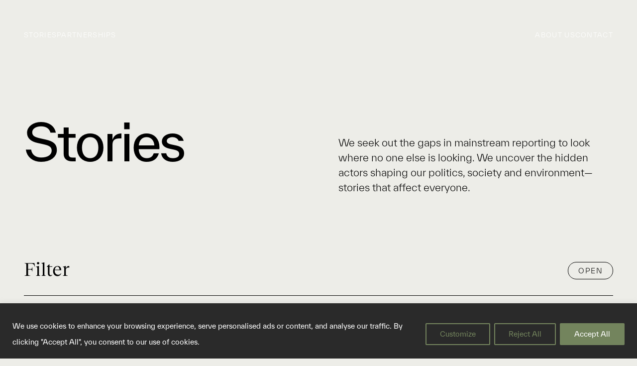

--- FILE ---
content_type: text/html; charset=utf-8
request_url: https://www.google.com/recaptcha/api2/anchor?ar=1&k=6LfE1bMiAAAAADS0tYFhafBMaEcrKyRQmawYguLo&co=aHR0cHM6Ly93d3cuc291cmNlLW1hdGVyaWFsLm9yZzo0NDM.&hl=en&v=PoyoqOPhxBO7pBk68S4YbpHZ&theme=light&size=invisible&badge=bottomright&anchor-ms=80000&execute-ms=30000&cb=jvjjehvot0np
body_size: 49467
content:
<!DOCTYPE HTML><html dir="ltr" lang="en"><head><meta http-equiv="Content-Type" content="text/html; charset=UTF-8">
<meta http-equiv="X-UA-Compatible" content="IE=edge">
<title>reCAPTCHA</title>
<style type="text/css">
/* cyrillic-ext */
@font-face {
  font-family: 'Roboto';
  font-style: normal;
  font-weight: 400;
  font-stretch: 100%;
  src: url(//fonts.gstatic.com/s/roboto/v48/KFO7CnqEu92Fr1ME7kSn66aGLdTylUAMa3GUBHMdazTgWw.woff2) format('woff2');
  unicode-range: U+0460-052F, U+1C80-1C8A, U+20B4, U+2DE0-2DFF, U+A640-A69F, U+FE2E-FE2F;
}
/* cyrillic */
@font-face {
  font-family: 'Roboto';
  font-style: normal;
  font-weight: 400;
  font-stretch: 100%;
  src: url(//fonts.gstatic.com/s/roboto/v48/KFO7CnqEu92Fr1ME7kSn66aGLdTylUAMa3iUBHMdazTgWw.woff2) format('woff2');
  unicode-range: U+0301, U+0400-045F, U+0490-0491, U+04B0-04B1, U+2116;
}
/* greek-ext */
@font-face {
  font-family: 'Roboto';
  font-style: normal;
  font-weight: 400;
  font-stretch: 100%;
  src: url(//fonts.gstatic.com/s/roboto/v48/KFO7CnqEu92Fr1ME7kSn66aGLdTylUAMa3CUBHMdazTgWw.woff2) format('woff2');
  unicode-range: U+1F00-1FFF;
}
/* greek */
@font-face {
  font-family: 'Roboto';
  font-style: normal;
  font-weight: 400;
  font-stretch: 100%;
  src: url(//fonts.gstatic.com/s/roboto/v48/KFO7CnqEu92Fr1ME7kSn66aGLdTylUAMa3-UBHMdazTgWw.woff2) format('woff2');
  unicode-range: U+0370-0377, U+037A-037F, U+0384-038A, U+038C, U+038E-03A1, U+03A3-03FF;
}
/* math */
@font-face {
  font-family: 'Roboto';
  font-style: normal;
  font-weight: 400;
  font-stretch: 100%;
  src: url(//fonts.gstatic.com/s/roboto/v48/KFO7CnqEu92Fr1ME7kSn66aGLdTylUAMawCUBHMdazTgWw.woff2) format('woff2');
  unicode-range: U+0302-0303, U+0305, U+0307-0308, U+0310, U+0312, U+0315, U+031A, U+0326-0327, U+032C, U+032F-0330, U+0332-0333, U+0338, U+033A, U+0346, U+034D, U+0391-03A1, U+03A3-03A9, U+03B1-03C9, U+03D1, U+03D5-03D6, U+03F0-03F1, U+03F4-03F5, U+2016-2017, U+2034-2038, U+203C, U+2040, U+2043, U+2047, U+2050, U+2057, U+205F, U+2070-2071, U+2074-208E, U+2090-209C, U+20D0-20DC, U+20E1, U+20E5-20EF, U+2100-2112, U+2114-2115, U+2117-2121, U+2123-214F, U+2190, U+2192, U+2194-21AE, U+21B0-21E5, U+21F1-21F2, U+21F4-2211, U+2213-2214, U+2216-22FF, U+2308-230B, U+2310, U+2319, U+231C-2321, U+2336-237A, U+237C, U+2395, U+239B-23B7, U+23D0, U+23DC-23E1, U+2474-2475, U+25AF, U+25B3, U+25B7, U+25BD, U+25C1, U+25CA, U+25CC, U+25FB, U+266D-266F, U+27C0-27FF, U+2900-2AFF, U+2B0E-2B11, U+2B30-2B4C, U+2BFE, U+3030, U+FF5B, U+FF5D, U+1D400-1D7FF, U+1EE00-1EEFF;
}
/* symbols */
@font-face {
  font-family: 'Roboto';
  font-style: normal;
  font-weight: 400;
  font-stretch: 100%;
  src: url(//fonts.gstatic.com/s/roboto/v48/KFO7CnqEu92Fr1ME7kSn66aGLdTylUAMaxKUBHMdazTgWw.woff2) format('woff2');
  unicode-range: U+0001-000C, U+000E-001F, U+007F-009F, U+20DD-20E0, U+20E2-20E4, U+2150-218F, U+2190, U+2192, U+2194-2199, U+21AF, U+21E6-21F0, U+21F3, U+2218-2219, U+2299, U+22C4-22C6, U+2300-243F, U+2440-244A, U+2460-24FF, U+25A0-27BF, U+2800-28FF, U+2921-2922, U+2981, U+29BF, U+29EB, U+2B00-2BFF, U+4DC0-4DFF, U+FFF9-FFFB, U+10140-1018E, U+10190-1019C, U+101A0, U+101D0-101FD, U+102E0-102FB, U+10E60-10E7E, U+1D2C0-1D2D3, U+1D2E0-1D37F, U+1F000-1F0FF, U+1F100-1F1AD, U+1F1E6-1F1FF, U+1F30D-1F30F, U+1F315, U+1F31C, U+1F31E, U+1F320-1F32C, U+1F336, U+1F378, U+1F37D, U+1F382, U+1F393-1F39F, U+1F3A7-1F3A8, U+1F3AC-1F3AF, U+1F3C2, U+1F3C4-1F3C6, U+1F3CA-1F3CE, U+1F3D4-1F3E0, U+1F3ED, U+1F3F1-1F3F3, U+1F3F5-1F3F7, U+1F408, U+1F415, U+1F41F, U+1F426, U+1F43F, U+1F441-1F442, U+1F444, U+1F446-1F449, U+1F44C-1F44E, U+1F453, U+1F46A, U+1F47D, U+1F4A3, U+1F4B0, U+1F4B3, U+1F4B9, U+1F4BB, U+1F4BF, U+1F4C8-1F4CB, U+1F4D6, U+1F4DA, U+1F4DF, U+1F4E3-1F4E6, U+1F4EA-1F4ED, U+1F4F7, U+1F4F9-1F4FB, U+1F4FD-1F4FE, U+1F503, U+1F507-1F50B, U+1F50D, U+1F512-1F513, U+1F53E-1F54A, U+1F54F-1F5FA, U+1F610, U+1F650-1F67F, U+1F687, U+1F68D, U+1F691, U+1F694, U+1F698, U+1F6AD, U+1F6B2, U+1F6B9-1F6BA, U+1F6BC, U+1F6C6-1F6CF, U+1F6D3-1F6D7, U+1F6E0-1F6EA, U+1F6F0-1F6F3, U+1F6F7-1F6FC, U+1F700-1F7FF, U+1F800-1F80B, U+1F810-1F847, U+1F850-1F859, U+1F860-1F887, U+1F890-1F8AD, U+1F8B0-1F8BB, U+1F8C0-1F8C1, U+1F900-1F90B, U+1F93B, U+1F946, U+1F984, U+1F996, U+1F9E9, U+1FA00-1FA6F, U+1FA70-1FA7C, U+1FA80-1FA89, U+1FA8F-1FAC6, U+1FACE-1FADC, U+1FADF-1FAE9, U+1FAF0-1FAF8, U+1FB00-1FBFF;
}
/* vietnamese */
@font-face {
  font-family: 'Roboto';
  font-style: normal;
  font-weight: 400;
  font-stretch: 100%;
  src: url(//fonts.gstatic.com/s/roboto/v48/KFO7CnqEu92Fr1ME7kSn66aGLdTylUAMa3OUBHMdazTgWw.woff2) format('woff2');
  unicode-range: U+0102-0103, U+0110-0111, U+0128-0129, U+0168-0169, U+01A0-01A1, U+01AF-01B0, U+0300-0301, U+0303-0304, U+0308-0309, U+0323, U+0329, U+1EA0-1EF9, U+20AB;
}
/* latin-ext */
@font-face {
  font-family: 'Roboto';
  font-style: normal;
  font-weight: 400;
  font-stretch: 100%;
  src: url(//fonts.gstatic.com/s/roboto/v48/KFO7CnqEu92Fr1ME7kSn66aGLdTylUAMa3KUBHMdazTgWw.woff2) format('woff2');
  unicode-range: U+0100-02BA, U+02BD-02C5, U+02C7-02CC, U+02CE-02D7, U+02DD-02FF, U+0304, U+0308, U+0329, U+1D00-1DBF, U+1E00-1E9F, U+1EF2-1EFF, U+2020, U+20A0-20AB, U+20AD-20C0, U+2113, U+2C60-2C7F, U+A720-A7FF;
}
/* latin */
@font-face {
  font-family: 'Roboto';
  font-style: normal;
  font-weight: 400;
  font-stretch: 100%;
  src: url(//fonts.gstatic.com/s/roboto/v48/KFO7CnqEu92Fr1ME7kSn66aGLdTylUAMa3yUBHMdazQ.woff2) format('woff2');
  unicode-range: U+0000-00FF, U+0131, U+0152-0153, U+02BB-02BC, U+02C6, U+02DA, U+02DC, U+0304, U+0308, U+0329, U+2000-206F, U+20AC, U+2122, U+2191, U+2193, U+2212, U+2215, U+FEFF, U+FFFD;
}
/* cyrillic-ext */
@font-face {
  font-family: 'Roboto';
  font-style: normal;
  font-weight: 500;
  font-stretch: 100%;
  src: url(//fonts.gstatic.com/s/roboto/v48/KFO7CnqEu92Fr1ME7kSn66aGLdTylUAMa3GUBHMdazTgWw.woff2) format('woff2');
  unicode-range: U+0460-052F, U+1C80-1C8A, U+20B4, U+2DE0-2DFF, U+A640-A69F, U+FE2E-FE2F;
}
/* cyrillic */
@font-face {
  font-family: 'Roboto';
  font-style: normal;
  font-weight: 500;
  font-stretch: 100%;
  src: url(//fonts.gstatic.com/s/roboto/v48/KFO7CnqEu92Fr1ME7kSn66aGLdTylUAMa3iUBHMdazTgWw.woff2) format('woff2');
  unicode-range: U+0301, U+0400-045F, U+0490-0491, U+04B0-04B1, U+2116;
}
/* greek-ext */
@font-face {
  font-family: 'Roboto';
  font-style: normal;
  font-weight: 500;
  font-stretch: 100%;
  src: url(//fonts.gstatic.com/s/roboto/v48/KFO7CnqEu92Fr1ME7kSn66aGLdTylUAMa3CUBHMdazTgWw.woff2) format('woff2');
  unicode-range: U+1F00-1FFF;
}
/* greek */
@font-face {
  font-family: 'Roboto';
  font-style: normal;
  font-weight: 500;
  font-stretch: 100%;
  src: url(//fonts.gstatic.com/s/roboto/v48/KFO7CnqEu92Fr1ME7kSn66aGLdTylUAMa3-UBHMdazTgWw.woff2) format('woff2');
  unicode-range: U+0370-0377, U+037A-037F, U+0384-038A, U+038C, U+038E-03A1, U+03A3-03FF;
}
/* math */
@font-face {
  font-family: 'Roboto';
  font-style: normal;
  font-weight: 500;
  font-stretch: 100%;
  src: url(//fonts.gstatic.com/s/roboto/v48/KFO7CnqEu92Fr1ME7kSn66aGLdTylUAMawCUBHMdazTgWw.woff2) format('woff2');
  unicode-range: U+0302-0303, U+0305, U+0307-0308, U+0310, U+0312, U+0315, U+031A, U+0326-0327, U+032C, U+032F-0330, U+0332-0333, U+0338, U+033A, U+0346, U+034D, U+0391-03A1, U+03A3-03A9, U+03B1-03C9, U+03D1, U+03D5-03D6, U+03F0-03F1, U+03F4-03F5, U+2016-2017, U+2034-2038, U+203C, U+2040, U+2043, U+2047, U+2050, U+2057, U+205F, U+2070-2071, U+2074-208E, U+2090-209C, U+20D0-20DC, U+20E1, U+20E5-20EF, U+2100-2112, U+2114-2115, U+2117-2121, U+2123-214F, U+2190, U+2192, U+2194-21AE, U+21B0-21E5, U+21F1-21F2, U+21F4-2211, U+2213-2214, U+2216-22FF, U+2308-230B, U+2310, U+2319, U+231C-2321, U+2336-237A, U+237C, U+2395, U+239B-23B7, U+23D0, U+23DC-23E1, U+2474-2475, U+25AF, U+25B3, U+25B7, U+25BD, U+25C1, U+25CA, U+25CC, U+25FB, U+266D-266F, U+27C0-27FF, U+2900-2AFF, U+2B0E-2B11, U+2B30-2B4C, U+2BFE, U+3030, U+FF5B, U+FF5D, U+1D400-1D7FF, U+1EE00-1EEFF;
}
/* symbols */
@font-face {
  font-family: 'Roboto';
  font-style: normal;
  font-weight: 500;
  font-stretch: 100%;
  src: url(//fonts.gstatic.com/s/roboto/v48/KFO7CnqEu92Fr1ME7kSn66aGLdTylUAMaxKUBHMdazTgWw.woff2) format('woff2');
  unicode-range: U+0001-000C, U+000E-001F, U+007F-009F, U+20DD-20E0, U+20E2-20E4, U+2150-218F, U+2190, U+2192, U+2194-2199, U+21AF, U+21E6-21F0, U+21F3, U+2218-2219, U+2299, U+22C4-22C6, U+2300-243F, U+2440-244A, U+2460-24FF, U+25A0-27BF, U+2800-28FF, U+2921-2922, U+2981, U+29BF, U+29EB, U+2B00-2BFF, U+4DC0-4DFF, U+FFF9-FFFB, U+10140-1018E, U+10190-1019C, U+101A0, U+101D0-101FD, U+102E0-102FB, U+10E60-10E7E, U+1D2C0-1D2D3, U+1D2E0-1D37F, U+1F000-1F0FF, U+1F100-1F1AD, U+1F1E6-1F1FF, U+1F30D-1F30F, U+1F315, U+1F31C, U+1F31E, U+1F320-1F32C, U+1F336, U+1F378, U+1F37D, U+1F382, U+1F393-1F39F, U+1F3A7-1F3A8, U+1F3AC-1F3AF, U+1F3C2, U+1F3C4-1F3C6, U+1F3CA-1F3CE, U+1F3D4-1F3E0, U+1F3ED, U+1F3F1-1F3F3, U+1F3F5-1F3F7, U+1F408, U+1F415, U+1F41F, U+1F426, U+1F43F, U+1F441-1F442, U+1F444, U+1F446-1F449, U+1F44C-1F44E, U+1F453, U+1F46A, U+1F47D, U+1F4A3, U+1F4B0, U+1F4B3, U+1F4B9, U+1F4BB, U+1F4BF, U+1F4C8-1F4CB, U+1F4D6, U+1F4DA, U+1F4DF, U+1F4E3-1F4E6, U+1F4EA-1F4ED, U+1F4F7, U+1F4F9-1F4FB, U+1F4FD-1F4FE, U+1F503, U+1F507-1F50B, U+1F50D, U+1F512-1F513, U+1F53E-1F54A, U+1F54F-1F5FA, U+1F610, U+1F650-1F67F, U+1F687, U+1F68D, U+1F691, U+1F694, U+1F698, U+1F6AD, U+1F6B2, U+1F6B9-1F6BA, U+1F6BC, U+1F6C6-1F6CF, U+1F6D3-1F6D7, U+1F6E0-1F6EA, U+1F6F0-1F6F3, U+1F6F7-1F6FC, U+1F700-1F7FF, U+1F800-1F80B, U+1F810-1F847, U+1F850-1F859, U+1F860-1F887, U+1F890-1F8AD, U+1F8B0-1F8BB, U+1F8C0-1F8C1, U+1F900-1F90B, U+1F93B, U+1F946, U+1F984, U+1F996, U+1F9E9, U+1FA00-1FA6F, U+1FA70-1FA7C, U+1FA80-1FA89, U+1FA8F-1FAC6, U+1FACE-1FADC, U+1FADF-1FAE9, U+1FAF0-1FAF8, U+1FB00-1FBFF;
}
/* vietnamese */
@font-face {
  font-family: 'Roboto';
  font-style: normal;
  font-weight: 500;
  font-stretch: 100%;
  src: url(//fonts.gstatic.com/s/roboto/v48/KFO7CnqEu92Fr1ME7kSn66aGLdTylUAMa3OUBHMdazTgWw.woff2) format('woff2');
  unicode-range: U+0102-0103, U+0110-0111, U+0128-0129, U+0168-0169, U+01A0-01A1, U+01AF-01B0, U+0300-0301, U+0303-0304, U+0308-0309, U+0323, U+0329, U+1EA0-1EF9, U+20AB;
}
/* latin-ext */
@font-face {
  font-family: 'Roboto';
  font-style: normal;
  font-weight: 500;
  font-stretch: 100%;
  src: url(//fonts.gstatic.com/s/roboto/v48/KFO7CnqEu92Fr1ME7kSn66aGLdTylUAMa3KUBHMdazTgWw.woff2) format('woff2');
  unicode-range: U+0100-02BA, U+02BD-02C5, U+02C7-02CC, U+02CE-02D7, U+02DD-02FF, U+0304, U+0308, U+0329, U+1D00-1DBF, U+1E00-1E9F, U+1EF2-1EFF, U+2020, U+20A0-20AB, U+20AD-20C0, U+2113, U+2C60-2C7F, U+A720-A7FF;
}
/* latin */
@font-face {
  font-family: 'Roboto';
  font-style: normal;
  font-weight: 500;
  font-stretch: 100%;
  src: url(//fonts.gstatic.com/s/roboto/v48/KFO7CnqEu92Fr1ME7kSn66aGLdTylUAMa3yUBHMdazQ.woff2) format('woff2');
  unicode-range: U+0000-00FF, U+0131, U+0152-0153, U+02BB-02BC, U+02C6, U+02DA, U+02DC, U+0304, U+0308, U+0329, U+2000-206F, U+20AC, U+2122, U+2191, U+2193, U+2212, U+2215, U+FEFF, U+FFFD;
}
/* cyrillic-ext */
@font-face {
  font-family: 'Roboto';
  font-style: normal;
  font-weight: 900;
  font-stretch: 100%;
  src: url(//fonts.gstatic.com/s/roboto/v48/KFO7CnqEu92Fr1ME7kSn66aGLdTylUAMa3GUBHMdazTgWw.woff2) format('woff2');
  unicode-range: U+0460-052F, U+1C80-1C8A, U+20B4, U+2DE0-2DFF, U+A640-A69F, U+FE2E-FE2F;
}
/* cyrillic */
@font-face {
  font-family: 'Roboto';
  font-style: normal;
  font-weight: 900;
  font-stretch: 100%;
  src: url(//fonts.gstatic.com/s/roboto/v48/KFO7CnqEu92Fr1ME7kSn66aGLdTylUAMa3iUBHMdazTgWw.woff2) format('woff2');
  unicode-range: U+0301, U+0400-045F, U+0490-0491, U+04B0-04B1, U+2116;
}
/* greek-ext */
@font-face {
  font-family: 'Roboto';
  font-style: normal;
  font-weight: 900;
  font-stretch: 100%;
  src: url(//fonts.gstatic.com/s/roboto/v48/KFO7CnqEu92Fr1ME7kSn66aGLdTylUAMa3CUBHMdazTgWw.woff2) format('woff2');
  unicode-range: U+1F00-1FFF;
}
/* greek */
@font-face {
  font-family: 'Roboto';
  font-style: normal;
  font-weight: 900;
  font-stretch: 100%;
  src: url(//fonts.gstatic.com/s/roboto/v48/KFO7CnqEu92Fr1ME7kSn66aGLdTylUAMa3-UBHMdazTgWw.woff2) format('woff2');
  unicode-range: U+0370-0377, U+037A-037F, U+0384-038A, U+038C, U+038E-03A1, U+03A3-03FF;
}
/* math */
@font-face {
  font-family: 'Roboto';
  font-style: normal;
  font-weight: 900;
  font-stretch: 100%;
  src: url(//fonts.gstatic.com/s/roboto/v48/KFO7CnqEu92Fr1ME7kSn66aGLdTylUAMawCUBHMdazTgWw.woff2) format('woff2');
  unicode-range: U+0302-0303, U+0305, U+0307-0308, U+0310, U+0312, U+0315, U+031A, U+0326-0327, U+032C, U+032F-0330, U+0332-0333, U+0338, U+033A, U+0346, U+034D, U+0391-03A1, U+03A3-03A9, U+03B1-03C9, U+03D1, U+03D5-03D6, U+03F0-03F1, U+03F4-03F5, U+2016-2017, U+2034-2038, U+203C, U+2040, U+2043, U+2047, U+2050, U+2057, U+205F, U+2070-2071, U+2074-208E, U+2090-209C, U+20D0-20DC, U+20E1, U+20E5-20EF, U+2100-2112, U+2114-2115, U+2117-2121, U+2123-214F, U+2190, U+2192, U+2194-21AE, U+21B0-21E5, U+21F1-21F2, U+21F4-2211, U+2213-2214, U+2216-22FF, U+2308-230B, U+2310, U+2319, U+231C-2321, U+2336-237A, U+237C, U+2395, U+239B-23B7, U+23D0, U+23DC-23E1, U+2474-2475, U+25AF, U+25B3, U+25B7, U+25BD, U+25C1, U+25CA, U+25CC, U+25FB, U+266D-266F, U+27C0-27FF, U+2900-2AFF, U+2B0E-2B11, U+2B30-2B4C, U+2BFE, U+3030, U+FF5B, U+FF5D, U+1D400-1D7FF, U+1EE00-1EEFF;
}
/* symbols */
@font-face {
  font-family: 'Roboto';
  font-style: normal;
  font-weight: 900;
  font-stretch: 100%;
  src: url(//fonts.gstatic.com/s/roboto/v48/KFO7CnqEu92Fr1ME7kSn66aGLdTylUAMaxKUBHMdazTgWw.woff2) format('woff2');
  unicode-range: U+0001-000C, U+000E-001F, U+007F-009F, U+20DD-20E0, U+20E2-20E4, U+2150-218F, U+2190, U+2192, U+2194-2199, U+21AF, U+21E6-21F0, U+21F3, U+2218-2219, U+2299, U+22C4-22C6, U+2300-243F, U+2440-244A, U+2460-24FF, U+25A0-27BF, U+2800-28FF, U+2921-2922, U+2981, U+29BF, U+29EB, U+2B00-2BFF, U+4DC0-4DFF, U+FFF9-FFFB, U+10140-1018E, U+10190-1019C, U+101A0, U+101D0-101FD, U+102E0-102FB, U+10E60-10E7E, U+1D2C0-1D2D3, U+1D2E0-1D37F, U+1F000-1F0FF, U+1F100-1F1AD, U+1F1E6-1F1FF, U+1F30D-1F30F, U+1F315, U+1F31C, U+1F31E, U+1F320-1F32C, U+1F336, U+1F378, U+1F37D, U+1F382, U+1F393-1F39F, U+1F3A7-1F3A8, U+1F3AC-1F3AF, U+1F3C2, U+1F3C4-1F3C6, U+1F3CA-1F3CE, U+1F3D4-1F3E0, U+1F3ED, U+1F3F1-1F3F3, U+1F3F5-1F3F7, U+1F408, U+1F415, U+1F41F, U+1F426, U+1F43F, U+1F441-1F442, U+1F444, U+1F446-1F449, U+1F44C-1F44E, U+1F453, U+1F46A, U+1F47D, U+1F4A3, U+1F4B0, U+1F4B3, U+1F4B9, U+1F4BB, U+1F4BF, U+1F4C8-1F4CB, U+1F4D6, U+1F4DA, U+1F4DF, U+1F4E3-1F4E6, U+1F4EA-1F4ED, U+1F4F7, U+1F4F9-1F4FB, U+1F4FD-1F4FE, U+1F503, U+1F507-1F50B, U+1F50D, U+1F512-1F513, U+1F53E-1F54A, U+1F54F-1F5FA, U+1F610, U+1F650-1F67F, U+1F687, U+1F68D, U+1F691, U+1F694, U+1F698, U+1F6AD, U+1F6B2, U+1F6B9-1F6BA, U+1F6BC, U+1F6C6-1F6CF, U+1F6D3-1F6D7, U+1F6E0-1F6EA, U+1F6F0-1F6F3, U+1F6F7-1F6FC, U+1F700-1F7FF, U+1F800-1F80B, U+1F810-1F847, U+1F850-1F859, U+1F860-1F887, U+1F890-1F8AD, U+1F8B0-1F8BB, U+1F8C0-1F8C1, U+1F900-1F90B, U+1F93B, U+1F946, U+1F984, U+1F996, U+1F9E9, U+1FA00-1FA6F, U+1FA70-1FA7C, U+1FA80-1FA89, U+1FA8F-1FAC6, U+1FACE-1FADC, U+1FADF-1FAE9, U+1FAF0-1FAF8, U+1FB00-1FBFF;
}
/* vietnamese */
@font-face {
  font-family: 'Roboto';
  font-style: normal;
  font-weight: 900;
  font-stretch: 100%;
  src: url(//fonts.gstatic.com/s/roboto/v48/KFO7CnqEu92Fr1ME7kSn66aGLdTylUAMa3OUBHMdazTgWw.woff2) format('woff2');
  unicode-range: U+0102-0103, U+0110-0111, U+0128-0129, U+0168-0169, U+01A0-01A1, U+01AF-01B0, U+0300-0301, U+0303-0304, U+0308-0309, U+0323, U+0329, U+1EA0-1EF9, U+20AB;
}
/* latin-ext */
@font-face {
  font-family: 'Roboto';
  font-style: normal;
  font-weight: 900;
  font-stretch: 100%;
  src: url(//fonts.gstatic.com/s/roboto/v48/KFO7CnqEu92Fr1ME7kSn66aGLdTylUAMa3KUBHMdazTgWw.woff2) format('woff2');
  unicode-range: U+0100-02BA, U+02BD-02C5, U+02C7-02CC, U+02CE-02D7, U+02DD-02FF, U+0304, U+0308, U+0329, U+1D00-1DBF, U+1E00-1E9F, U+1EF2-1EFF, U+2020, U+20A0-20AB, U+20AD-20C0, U+2113, U+2C60-2C7F, U+A720-A7FF;
}
/* latin */
@font-face {
  font-family: 'Roboto';
  font-style: normal;
  font-weight: 900;
  font-stretch: 100%;
  src: url(//fonts.gstatic.com/s/roboto/v48/KFO7CnqEu92Fr1ME7kSn66aGLdTylUAMa3yUBHMdazQ.woff2) format('woff2');
  unicode-range: U+0000-00FF, U+0131, U+0152-0153, U+02BB-02BC, U+02C6, U+02DA, U+02DC, U+0304, U+0308, U+0329, U+2000-206F, U+20AC, U+2122, U+2191, U+2193, U+2212, U+2215, U+FEFF, U+FFFD;
}

</style>
<link rel="stylesheet" type="text/css" href="https://www.gstatic.com/recaptcha/releases/PoyoqOPhxBO7pBk68S4YbpHZ/styles__ltr.css">
<script nonce="slFsbLbbmJQ29y6hOvCmnw" type="text/javascript">window['__recaptcha_api'] = 'https://www.google.com/recaptcha/api2/';</script>
<script type="text/javascript" src="https://www.gstatic.com/recaptcha/releases/PoyoqOPhxBO7pBk68S4YbpHZ/recaptcha__en.js" nonce="slFsbLbbmJQ29y6hOvCmnw">
      
    </script></head>
<body><div id="rc-anchor-alert" class="rc-anchor-alert"></div>
<input type="hidden" id="recaptcha-token" value="[base64]">
<script type="text/javascript" nonce="slFsbLbbmJQ29y6hOvCmnw">
      recaptcha.anchor.Main.init("[\x22ainput\x22,[\x22bgdata\x22,\x22\x22,\[base64]/[base64]/[base64]/bmV3IHJbeF0oY1swXSk6RT09Mj9uZXcgclt4XShjWzBdLGNbMV0pOkU9PTM/bmV3IHJbeF0oY1swXSxjWzFdLGNbMl0pOkU9PTQ/[base64]/[base64]/[base64]/[base64]/[base64]/[base64]/[base64]/[base64]\x22,\[base64]\x22,\x22wqlMwr1mwoFkw4R5I8KRJRvCtsOcw7zCucKXWHhHwpx5WDtSw6HDvnPCr2grTsOqMEPDqlfDt8KKwp7DvQgTw4DCn8Kjw68kRMKFwr/Djh/DuE7DjCQuwrTDvVbDt28EMsO1DsK7wrbDuz3DjgbDg8Kfwq8uwr9PCsO0w4wGw7sYTsKKwqgCNMOmWntJA8O2OsO1SQ5jw5sJwrbCgMOswqRrwo7CnivDpTpMcRzChz/DgMK2w418wpvDnALCgi0ywqHCkcKdw6DCkxwNwoLDnHjCjcKzZcKSw6nDjcK8wovDmEIEwoJHwp3ClsOIBcKIwojChSA8NjRtRsKQwolSThcuwphVTMKFw7HCsMO4CRXDncOLcsKKU8KgI1Ugwr3Ck8KuelfCm8KTImXCnMKib8KYwpo8aAvClMK5wobDs8OORsK/w5giw453PSMON2Bbw7jCq8OwU0JNFsO0w47ClsOkwop7wonDg3RzMcKRw6Z/ISbCmMKtw7XDo3XDpgnDu8KWw6dfUjdpw4U8w4fDjcK2w6RxwozDgR8RwozCjsOgHkd5wq5Tw7cNw4Mowr8hDMO/w41qam4nFXfCsVYUF2M4wp7Cv2tmBmfDqwjDq8KuAsO2QWjCv3p/[base64]/Ci8KVLcKnIh/[base64]/CrjrDlsKaw67CtiUebcKQSGMzYMOmVcOYwpnDksOTw78+w77CusOSVlPDkmtvwpzDh3xTYcK2wqZiwrrCuRDCk0RVQzknw7bDj8OQw4dmwoQkw4nDjMKVJXHDh8KUwoEWwqwBF8OZQCLCj8OnwpLCgsOtwozDmX8Cw5/DijMvwr4pdTTCjcOpBwpEdA42IcO2VcO3JEsiNsOqw4zDj15GwoMOJmXDpEZ+wr3CilbDlcK6HS5hwqjCl1xqwpfCjylgU1/DqBrCvirCtMKEwoTCkcO+f1LDoS3Dr8KfIBtDw7HCsi9iwokXYMKDGsOSaS18wqRtRcKDMHoRwop0wrXDtcKdLMOQYyvClCLCrHvDs0HDjsOKw4XDj8O7wpJJHcOvAAZ1Xn0xQRnCjknCrBTClGXDiXYdDsKQJsKzwpLDlAPDqXTDosKcREbClcKzDsO7wr/[base64]/[base64]/WMK1F1QQciHCh8OrE2IKNk8xw55fw4UGWMO1wqZ9w7bCsQZtbybCmsKKw59lwpkVOBU0w5/DtMOXNMOtUB3CmsOYw4nCocKOw53DmcK+wonCqzvDk8K3wrMkw6bCq8KfFmLCgjtUesKOwr/Dn8Ozwqwow65tdMO7w5JsN8OTbMOfwrfDoR0ewpjDqMO8WsK1wpRDP3EswpJVw4/CpcOdwrXCmz3CkMOCQjHDrsOOwqPDkGobw6xTwptReMK+w7U3wpDCoiw2RwphwoHDsFfClEQqwqQ/[base64]/wpwzwqEheG7CuMOqDwQhwqbDicKmQg4rbcKDIlnCi0siwrkuM8OZw5stwrFFKlJXISAjw7QDJcK7w6bDiQo1RhTCtcKIdxXClsOEw5lqOzxSMHvDpVfCgsK8w6jDosKMBMOVw4MLw5fCjsKZCcOOdsOwLWN3w7lyKsObwpdjw6/[base64]/DqMOtw7bCql1PIMO4TS7DicKXZcOiW8Kow7cwwrVxw6PCu8OvwpnCl8K4wq8Owr/Cs8O/wpDDuUnDtwRuLD0RcHBrwpdCeMOjw7xnwqLDrCcqBXzDkHUOw7xEwoxjw5bChgXCl1tFw7TCk0ktwqXDgw/DuVBtwpVyw48Ew5YzaCzCucK0ccOLwqnCscOJwqR7wrNqQgEATxhGRU/[base64]/WXrDujtJEg7DqSzDucOlw4QlYAtFSsOZw4fCoklywqfCk8K5w5YxwqZmw6kkwqsYJMKdw6jCpMKGw4x0DQJpDMKZUG3DkMOlAMOrwqQ4w7Amwr51fUg3wprCvMOLw6PDpAoTw5RiwrVQw4sFw4rCumDCmCrDvMOVVzXCo8KTW3/CjcK2KErDqcONMlp3eS1jwrfDozYDwoc8w49Gw4gewrpoMC3ClkYoCMOPw4XCscOUbsKbeTzDnwITw5ciwp7CqsONYWtHw5LDpMO2MzbDhsKww6bCp0vCkcKLwpk7EsKXw4hidiPDtsOLworDlCLDigHDksONMEbCgsOEW0XDrMKhw5IGwp/CgiAGwr3CtG3DjzHDncOLw6PDiWoCw7bDq8KFw7XDrXLCucKtw6zDg8OPb8KBPQ0mP8OLXVBiPkB+w4t/w53DlSzCkn/CnMO/[base64]/[base64]/[base64]/[base64]/[base64]/w5jCujR3UcOmw5nDjsKgwoHDmhrCpMKKc2QZw4AZFsKYw7VNDHDCkVHCmWYawqfDlSXDoHTCp8KHR8KSwpFHwrfCqV/[base64]/Cp8OwwrrDtAtzY8OQFsOkwoHDsMKQHRrDpwRNw67DusKPwq3DgcKNwoIVw5MewpnDv8OPw6rCkcKKCsKtcx/DkcKePMK1WV7CncKQAF3CssOvGmrCksKBeMOnLsOhwogCw5I6w6RywqvDgyrCgcKPcMKPw7TDtivDrgZ6JyDCrHkyXG7DqBbDiVXCthnDmcKFwq1Nw4DCjcOGwqQJw7ogV3Qnwo4oFMOoScOZFMKbwpMkw4cUw7LCtRDDtsOubMK/w77CncO/w4lnWEzDrCLCrcOaw6nDuisxTD19wqF4EsKfw5g6VMOjwqN3w6NMQcOdbA1aw4nCqcKBNsOZwrYWPRzCixvCih7CtnoyWxPCs3/[base64]/SBhAw53DoSQqKCJya8Kzw4RtUcKGwqvCn2nCnDdIV8KTPSPCtMKqwrbCt8Kfw7rDgmN6JlsWEjV/NMKTw55iaXbDvMKBM8KsQSXCqTvDojzCq8ONwqnCrDrDtcKAwpjCocOcEsOvE8ObK1PCg2Q5S8Kew6nDk8KgwrHCl8Kfw5sowoAsw7vClMKXG8Knwr/CnxPCv8KGVA7DhsOcwppAZQTCvsO5H8OLJ8OEw7bCh8KqPSXCh3TDpcOcw6kgw4lxw7MlI005e0R0wprCv0PDsh0gEy1owpd1IjMpB8OvE3lTw44ILyUgwoI0bMObUsKeeTfDplvDkMKBw43Dll/CmcOLEQ4ON2PCksO9w5LDgcKkZcOjecOJwqrCj2LDo8K8LEPCu8OmI8ODwr3DgMOxYgzDngHDvHfDgMO2T8OuTsOzaMOuw40NNcOqwr3CpcOXVQ/CsCw5wo/[base64]/wpXCi8OwRWHDvMKqwo4Qw74Ww4B9UFAGwohxF3YtYsKdO3bDsnQhBnIpw4/DnMKFXcOCWsKSw4Ffw4p6w4bDocKmwpXClcKxMkrDmBDDqm9ifhzDvMOJwo49bzNOwo7Cpntuw7TCi8KrFMKFwopKw5ArwqdUwrAPwr7CgWLClGjDohPDii/CtxpXPsKZMsKIVmfDriTClCwnIMOQwoXCj8Kiw7A/[base64]/Dkixmw53Du8K5w4TClwUkwrIZBcK5UxTCmsKVw6d9fcOdK3zDolFkeWd/OsOXw79OAFDDkUrCnHt3Pgk5eCzDh8KzwpnCs3/DlSwKeFxMwpw/Sy8Jwq3DgMKXw7gfwqt0w5LDr8OnwrAuw7VBwpDCkkzDqSbChMK5w7TDlCfCtDnDhsOhw4cFwrlrwqcGKMOEwpvDgy8qf8Oxw4UwVMK8IMOjYMO6dCFobMKZLMOnQWsIcH1iw4Rgw6XDjW05acK+NEMRwpkuN1nDoTvDi8O2wroKwpjCrcKKwqPDtn/DumoRwoU1T8ORw4NDw5vDq8ObP8Knw5DCkR00w7kyDsKswrV9OlhMwrHDvcKbW8Kew6o4RH/CksOgLMOow47DvcOjwqhkCMOCw7DCp8OmLsOnRyTCuMKswqLCgi/CjifCjMK9w77CocO3SsOVwo/CpcOPdHbCukTDrnXDvsO6wpkewozDmzVmw7gAwrF0M8KvwpPDriPDssKLM8KqHxB5EMKYPAvCvMKXTgt1csOCC8KHw5cbwojCkRw/[base64]/[base64]/CkU3Dg1UUQsKWw7bDrMKOw4jCosO/w6/Cg8O8bMKFwovDi2/DrC3DksOJTMKrF8KdBBRnw5bDtWfDtMOYCMK+XMOEYzgwWcOQRMKwYQnDiB1IQMKtwqvDosO8w6bCiHYMw78gw6Ugw5puwqfCoBDDpRkhw73DvwPCi8OQfQkuw5xvw5cYwrcHQ8KIwrERMcKKwrbCmsOrWcK0aC1ew6/CpMKQGxtuKC3CpsKpw7DCgD7DlTDCmMKyHm/DusOjw7bCmAw5U8Ouw7B+S1VJI8Otw5vDrE/[base64]/[base64]/DgMO6wqkVHF3DqQo5wqYrOsOzN3dcdcKfw7RRB8OTwoTDo8OSGwDCpMKHw6vCowPDhcK2w7zDtcKVwpkfwpp9TEZkw4rCiilGVMKQw5/CksO1ZcONw5DDqMKIwrhUUnx1DcOhFMKnwoURDMKZPsOvJsOUw4zDnHDCrV7DhMOLwp/CtsKOwq18ScOqwqzDsV8OLDzChg4Ww5AbwqkKwq3ColHCt8OZw63Dmn1fwrnCgcOdFSfCs8Ovw41FwpLCiBhww5lPwrkcw5JNw5/Dg8OQfsOAwqIowrNGHsKMLcOzegnCu1/DrsOxQsKmX8KWwp1ywq5NFcONwqQCwoR5wo8+BsOawqzDpcOsQwhew5Uhw7/[base64]/DrsKmUMKXB8KVfcO8wrYAVi7ClVrCgcKhUcOsOhrDvmIqNiUlwqwpw6bDtMKkw7lbecORwrRhw7PCvQgPwq/[base64]/Dgjslbw3Cv8K5MTnDnk7DlcO5wpLDqcKhwqEJTCjDl0rCuV4ew704QcKdVcKtBVnDqcKdwoMEwopTV1LCi23CgsK/[base64]/bU7CmcOGeVE8w7fCgMOfw6vCsmDDhsKLYVYSwoN3wrrCug7DnMOnw4bCrMKfwp3DoMK7wp1HR8KxIldPwpgzUFdzw7I0wrLCqsOiw4l1E8K6bsKAIMKQIxTCkknDrDUbw6TCjsOwWCU2dnTDowsgOELCkMKCSVLDkXrDgGvCv1w7w6xYby/DjMOhaMKDw7TCiMO2w53CkUh8LMKCQ2LDtMKRw7TDjHLCpiLDkMOcO8OHU8KFw4tawrzCrxlLME1TwrpOwqloIkl+WFl4wpExw6BKw5jDolsGA13ChsKxw5YLw5cew4HCg8Kxwr7DncK/[base64]/[base64]/Csl1cw5keLsKfwq3DlMKXwrXDmDc3dMOda8Kkw4tpOB3CkMKbwoMNJsOPYcKyPxbDjMKLw5d4S1RgaQjCqxrDjMKRPhjDmlhLw43Ci2XDtBLDisK/[base64]/DkDAywrgDPsO8wp3CjcOrw6HCsMO/BlfDuyQmw4TDs8OuK8Olw6wSwrDCnFvDuSnCnkbCplsfWMO/SB7DgRBuw4vDoGU9wqhHw6AwLFzDgcO4EMK/CcKBTsKIT8KHdcO8BC5Ue8KTVcOoahRlw57CvyDChF/CvTnCm27DnE5nw6IzJ8ORTyE/[base64]/[base64]/DlcKDwr43AkMTbcONRsKwwo7Co8OrEQ3DmzjDpMOiKsOVwo/DksKDTlzDlnDCnSBywrnDtsOWMcOYRhk9VVvCucKjGsOcCsKoDCbCv8KPdcKrGmvCqjjDg8K8DcKOw7Z1wo3DisOUw6vDrTIxPnDDllQ3wrLClsKZbsKlwqnDjQ7DpsKiwp7DicK2AnjCpMOgGWpnw78MAELCncOIw57DqsOSa05cw7sDw7nDrVtcw6E/cEjCqThlw43DuF/DnznDl8K7XAfDn8O0worDqcKFw4sGQAIJw4JBOcKqbMKeJUjCoMKxwovCssO9GMOgw6Q7JcOqwpzCpcKcw5hFJ8KzQcK+fRXCu8OJwpU6w40Dw5jDhxvCnsOTw4jCkAvDvsK1wo/DkcK3B8OSH3l3w6jCozAke8KPwpfDqsKIw6rCsMKeTMKuw4LDu8KNCcOnwpTDlsK5wrzCsX8WGRY4w4XCpATCkXsuw4o0NDF5wowFa8O9w6wvwoHDgMKhJMK7AGdGZU3CrsOQLglEXMKuwoAeNcOSw6XDtU8nf8KGGcOdw57DtDLDo8O3w74/H8Ojw7zDtAl/[base64]/HT/DkXk2wpbCksOswqQnw6rCh8OjwqPDpRLDr2gUYWLDizkTFsKVfMO7w7xSccKoUMOxN1k4w6/[base64]/DscKOw47DnwJ/[base64]/DvAjChgPCr8OCwqnDrsOWwpwbG3MjA0QzfGTCllzDuMORw67DtcKnacKGw5tXHRjCu0oqSgXDhXFJTcOwLMKvPgHCkXvDu1XClnfDhirCs8ORECVUw7PDq8KsOkvCqcKBQcOOwp1ZwpzDuMOJwrfDr8Ocw5TCssOrFcKUTWHDm8Kxdlw3w4/DgCDChsKDCcOmwqpCwqvCrMOIw74RwqDCiHQkN8OHw5oxIF4iDEQfUy0TW8Ocw6RtdgnCvWDCvRBiIGbCmsOnw51iYk1GwrQvRUVFDwpAw45hw7AuwqYZwp3CmV/Dk0PCm07CpCHDkBR4Dh0TeF7CmhRkAsOawrrDh0HCj8KDXsOtFcOyw6bDssOfG8OPw6s9wpnCrRrCh8KZICYcNSw9wqs0DhsLw5obw6RWAcKFMMO3wqEmT1PCiAvCrmbCucOAwpRPehZgwovDqsKEasOrJ8KVwobCocKYRFN7KCjCpl/ChsK5WMOTQcK3VRDCrcKnFsOmV8KfK8Omw6LDji7Dvl8NS8KcwqjCjgHDhRARwo/DjMO/w7fDssKUIFjCvsKEwrl9w7nCkcKBwofDkx7DoMOEwpfDuhrDtsKQw7HDty/Dj8KJSE7Cj8K6woXCtybChwPCrCM2w6h4G8KKesO0w63CoD7CicO1w5l0XsK2wp7Cu8KLa0Q+wp3DjjfCusO1wr9nwqtEGsK1LcO/[base64]/CvB8BwqHDqcKAw47DpsOxworDicODF8OOwoTCjWnDsmbDkgUUw7ZiwpXCglh3w4TDjsKFw4XCtDB3HWgnDMOXFsKfQ8OIFMKIChcQwqh+wolgwoZvDAjDnk0pZsKvCsKcw5EqwpDDh8KvNmbCqhIkw50Sw4XCvQpVw548wp8qb2LDtGIiFQIIwovChsOvTcOwN0/DjMKAwqtNw7nCh8OjP8O8w69dw6grZk4BwrhRRFrCjRfCpA/Dm3PDthnDsVZCw5TChjHDusO1w4vCoGLCi8OUdBpRwo5owosEw43DgMOpcQpQwroZw5tFV8KoQMKqRcOlczNOVMKMbi7DicKGAMKxahcCwprDgsOywpjDn8O5Kk06w7QqMiPDnkzDmMO/LcKOw7PDgyXCgMKUw610wqRKwpJiwrEVw7bClDMhwp4paj1aw4HDp8KIw4XCl8KZwpnDtcKCw5Y0fUYHEsKuw6EkM0EwO2drCXTDhcK3w5o0IsKOw6s5QcKbX3vCsx/DhMKlwqDDiUMGw6XCpCJcAMK1w7bDiUMAOsOPZ2rDr8KTw7PDicKPO8OIJMOpwrLCvyHDgChKGSrDicKeC8KhwpPCugjDq8KSw6tKw4bChEzDpm3CncOyNcO1w44wPsOmw4HDicOrw4NfwqjDlE3CtR9cbz0vS2odYsOQQHzCin/Dt8OAwr7DisK3w5ssw7LCnhJzwoZ6wpjDn8OaSCUgBsKFV8OETsO9wpPDmcOcw4/Cl3jCjCtGA8OUIMOmScOaPcOew4bDl1lDwrLCgUo/wpQew4Evw7PDvcKQwpjDr1/[base64]/Dt8K8w4sLRhHDtXvCqSzCtsOBw5/DmgfCnAjDsMOAw6EQwq9vwrszw6/Cn8O4wpbDphlXw7t1WF/[base64]/DjcKhw5siw7gMRQDDgMOWeCfCijNUw4zCqsOxbsKfwrzCtm07w5bDrcK2CsKeLMOsw5oHJ2PDmTESa0xawp/DrhoFBMK2w7TCqADDksOxwqo8MwPClmfClcKmwo1UFEZUwpUkU0bCmxbCrMONdyUCwqTDjxgFTQUDUWQFQzTDgWViw5Mfw5RNI8Kyw5ZwNsOvQcKtwqxHw64ycSE3w6bDiGpLw6dSAcOpw7U9wr/DnXzCoRELYsK0w7JmwqVTfMKbwrrDmQLDjQ3DkcKuw4fDtmRtWjdcwoXDgjUQw7fCsTnChX3ClGA/wohBf8KAw7gKwpwew54YHsOjw6PCgMKLwpdQTmjDpMOeGTI6IcKNc8OYCh7CtcOOD8KrVSUud8ONXHzClsKFw77DmcK4dy7DpcO2w4/[base64]/Dj3LDucKeK14iTVkZwqkXwogTw60gcAluwrrCn8Osw7bChSczwp8WwqvDssOKw7sCw63DncO/RVsww4VyZhkEw7TCjVVmfsOWwqzCo3RhXlTCs2xMw57Cknxgw6XDu8OTejE6UzvDpAbCvj06aDdiw75/wrEkF8KZwpDCjsKjG2M/wp8ScjTCjMOjwosKw7xhwq7CnVjClMKYJw/[base64]/DgsKaE8KlwrgNw4XDng4yBzrDj2jDr2Fiw7PDmj0jKQzDl8KmQDprw4p6ScKnPijCqzJKdMOxw4FNwpXDo8KFUUzDnMKvw5ZfNMOvakDDsSwUwqBbw7lvVkkkwofDjcO1w5E/G3xXESLCucKMK8K3ScO6w6tqazwPwpZBw73CkEdzw5vDrsK5MsO3DsKNE8K6QlvDhnldXFTDjMKCwqlNQ8O8wrPDisKvdS7CnHnDgcKZKsKZwo5WwobCtMKGw5zDmMKZQsKCw4zDoGhEYMOzwofCjMKIC1HDnEEgHMOAe2dMw4/DgMOgA17DuFYEU8OlwoFAezpHegbDtcKYw55GTMONAXnCiwzDkMK/[base64]/CrMKRJmfDlMKVNsKFw5rCrcOdN8OmwosDworDsMKeEMOMw5bCmcOMQ8KgfX/Ckz7CkjU/UcK1w5LDosO6w7Zpw5IFHMOIw5Z8IjfDlB9zLsOQGcOCUBMUw5c3W8OxR8KiwovCkMKDwqR3b2HCj8OxwrrChCbDoDXCqMOPF8K2w7/DmWbDlEHDkmrCmC4IwrUSFMOBw73Cr8Obwpw0wprDjsOEXhFVw4hJLMOnUVYEwrRiwqPCpVx0TQjCggnCusOLw6IefsOuwpdow7wCw6bDt8KCK0Fvwr3CqWA+VcKrfcKAIMO1wr3Cq3sHJMKawqfCs8KhWGghw5rDjcOIw4ZjV8OjwpLCuwE5MibDoQjCtcOcw58/w5fDjsK5wofDgD7DkBXCvRPDoMOKw7R4w4JqB8KwwrxvFygjL8OjLTZsNsKiwp9Iw63CgCzDkHHDml7DjcKowpjCu2XDsMKDwqvDn2jDo8Oew7vCmi8Yw60pw71Vw6I4X1YhNMKGwrQtwpDCjcOKwqLDt8KJOi7DkMKXOTprWcKdfcOyaMKWw6EDDsKOwp03Dz/Dt8ONwp/[base64]/wqFDwpHDkcOWIRZcwoIhJMKSCiPDo21HfMK1wrTDlhnCgsKSwqwoaCLCqVp9O3TCqlwlw4jCqGdow4/CiMKrX3PCpsOvw6DDlQ54E2hjw4dIM2bCnnYswpnDlsK5w5TDhRzCssO/QUXCuXfCmX1DFBw+w5AEa8OmMMKQw6PChQnDk0PDlURwXicdw78OCcKmwrtDw6YgZX0aKsOKP13DoMOEf1dbwrjDjk/Do0vDgxbDkEx5Aj8aw6MawrrDjmLCv1XDjMOHwoVLwp3CqUgAFi5ow5rCkEQJFR1bHTnCmcOvw7g5wokWw4w4M8KQDMKbw4I+woQtWnzDkMOww7oaw47DhxEVw5l+XcKUw4zCgMK4XcK4a0DDm8OUw47CrDtgSkgCwpEkJMKNHsKBfkXCo8ORw4/[base64]/DgzfCl8Kxw4fDj8Kxw7jCpcKZPCbDp8OjwqPDj1TChcKaW37Ck8OHw7bDlkrChk0HwpdEwpXDp8OybydzAGbDjcOUwpXDgMOvSMOYcMOREsKaQ8OfCMOhXyXCgi1bYsKYwo7DrcOXwpPCoT9CKMKXwqnCjMOzS1x5worDrcKQY23CrW1acA7Cp3k/UsOpJBDDtw02cXbCg8KGQSDCtkMjwqteMsOYUMKQw77DvsOQwqdVwr3ChjDCp8K2w4/Ct2QLw6HCvsKEwrc6wrFhBMO4w6MpOsO0SkkwwovCp8K7w4N0wo5wwq/[base64]/wrhVw5pkPsOpXGjCmFZ6w7zCvjrDgl1Vw4QtGMKpwplPwqXDp8OowoJNQT4iwrvCrsOmR2/Ck8ONY8K3w6sgw7ISEsOYNcO/JMKiw4BsYMKsLA7CkWErGkgpw7TDrWYlworDvcK4ccKpRcOwwrfDkMO/LG3DucOKLl8xw7XCnMOpG8KDDm3DoMKIQiHCg8Obwoxvw6Zuwq3CkMKReCR8AMOmUGfCllEgDcKvGDPCh8KowqI5fTTCgVzCv3PCpAjDhyMgw4hRw4DCrHjCqBdPc8OYXCEhwr/[base64]/[base64]/DtRVJOUEzN8OLwos1wqtFwqbCn8OVw40gS8OUbcOcPijDo8OTw4V+ZsK9MwVqYsO7Ch/Dq2A7w6ABfcObQcOywox2SigNdsK/KjfDoD1UXR7Cl3jClRZhV8Ovw5nCkMKSMgBQwpYlwpVqw7VzbksMwosewrLCu2bDosKeJg4YPMOONhYGwo0tV2M6KAgZdiMrBcK9ccOkQcO4PQnCmiTDrntFwokSfmouw7XDmMK1w5XDjcKZYHbDuDlawrB1w6hLUMKeCW/Cr0kPcsKrHsK/[base64]/[base64]/J8KhUGcWw7ozw53DisOTPsKvwpxaE8ORdcKgR2MkwpnChMOAW8K3DsKufMOpY8OqY8KrPmQlO8Khwrlew5XCpcK5wr1rezXDtcOPwprChGxMDi1vwpPCnUB0w4zDqTTCrcKnwrdAJTXCu8K0eiLDtsKAAlTClQHDhngyV8O2w7/DlsKxw5ZbAcO9BsKkwrVnwq/CiEsHMsOEb8OBYDkdw4PDq1xuwoMVMsK+U8KtAGHDmFxyTcOKwrPCkgLCpMORH8KOZ3cuGHIowrJ6KgTCtUgSw5rCjUDDhFNaOw/DgSjDpsOZw4g9w7fDgcKUCMOwfAxHVcOtwokmG3fDlsO3F8OUwo/[base64]/[base64]/CsyHCiRY8w6HCsQtUTFoBWsO/NWzDk8KHwqHDmMOYQkfDkGNeFsKrw5wHUXbCpMKkwrlXIEcJY8OswpnDoxbDt8KwwpdVZErCuhUPw54Sw74dN8OtNUzDrVjCpsK6w6N9w7EKADDDqcOzV1TCpcK7w5jCqMK/[base64]/w7PCgi9uwqDCjMKfw5HDgcKVBl90ecOWwozCpcOaUA3CpsOMw4vClBDCi8OywrXCuMKOwr5lEi3CsMKyUcO8TBLCvMKBwoXCqi0xwr/[base64]/fUcNw4nDpmPCvlobwpzDocKSw5MQwpLCt8OgGMKtO8KAI8KGwrM0Hj/Cp3IbbwPCvsOfWR8aWcKXwq45wrIRVMOXw4tQw6tywrxOWsO5M8KDw71lTgVuw49rwozCisO/JcOTax/CuMOkw6Bhw6PDscKpRsOLw6PDpsOow5oOw7jCq8O1QXPCt1whwofClMO0InU+UcOaJxDDqMKEwqEhw7DDmsOWw40PwpTDtSxiw5VEw6c0wr1JMTXCi0fDq1DCgV7Cm8KcTGvCs0NpTsKcdB/Cg8OZw6w1GgYlUV1bGMKOw43DrsOkEnnCtDhKJC5BdiXDqn54XTInGQUVc8KZMVnDh8O2IMK8w6nDosKScmkGbj/[base64]/w7fCgMKSLMKuwqFEwrw7KiYAwqPCjVgVw7fCi1tZw7TCmGIPw58swqvDpQo4wp8Mw6TCp8K0Y3LDlDVKZsO3EMKOwoPCq8OuMgUeBcO4w6PCgX3DusKVw5fDsMO2ecKoNgIbXjssw4DCoH5Lw4/DgcOUwrBrwqU3wpjCojLDn8OiWMKpwrBpdD4mB8OzwrQrw4nCq8O8wq95DcKyRcO0ZXXCqMKqw7PDgC/Cl8KXZ8OTUsOfFEtjZBkrwroIw4QMw4fDpB/CsyUzDMOUR3LDrFcvesO/wqfCuGVtwrXCpwpiSWrChUzDhTh3wrFrEsONMhByw5VZCA9Sw73Dq03CisKfw4VzCcKAJ8OcEsKiwrpnBMKKwq3DlMO/[base64]/DnCTCmFsND8OZw7zDgcKRwrkEGnzCo8OEwojCo8K8PMOSe8K8asOkw73DhnzDhB/DqMK7OMKaNEfCm3NmasO0wpg7EsOQwrg3AcKfw7JJw49xCMKtwrfDr8KkCgl2w5/ClcKRPx/ChGjDvcOFUgvDmA4VEHZVwrrCtmfDnmfDriUIR1fDjDDCnB5JZjBzw6HDmcOefG7DiFpLMDx0UsOYw6nCsE9lw7l0w64vw4Z+wqfDtcKJNSvDhMKfwpFpwpLDoVYSw4RoHU4gVE7CuEDCvkEcw4ciXcO/WTN3w7zCocOSwpPDpAwAHMOBw6pNSBE6wqfCvcK7wrrDhMOEwprCssOxw4fCpMKmUGkwwrzCly5eOQXDpMO+LcOjw5nDjsORw6VLw5PDvMK8wqHCicKiAXzCsCJ/w4zDtE7Cr0DDvcO5w7ELeMKUVMKbCnvCmgkzw7LClcOmw6JMw6XDjMONwrvDsFNPJMOOwrjDi8KLw515e8O1XnPCu8OjIT7DmcKiIcK/HXdBQjl8w5g5RUoGU8O/QsKLw7zDqsKlw7QXQ8K3aMKiHRB6BsKpw67DjnXDkX/CsFfCiFplGMKWUsKIw4V/w712wrRnFH/[base64]/Cn8O2w6Rdby5oJVzDiXgjw77CtsO1w7nCtiokwqHDnhVSwpvCrhFyw6AcasKbwqtvNsKnw70yXQorw4DCvkR5H2UBUcKIw41iF1cnGsOOEi/[base64]/w7ZMw5XCllrCn8KfUMKXw5c6TFNgwrwdwpAKDHFvY8Kqw7xwwprCvRcjwpbCikrCu2jDv3RhwpTDucKxw43Cs1AnwqBmwq90HMOQw77DkMO+wrLDosK5WGkuwoXCkMKOKx/CncOpw6ANw4DDmsOHwpIXdxTDpsKxFVLClcKswrwnf1J/wqUVMcO3w4PCnMOzAV9vwookUMOCwpBNKjdGw4tHaELDrMK+OFHDmHUicMOUwrbDtMOuw4PDucOKw6Bzw4vDh8KpwpNWw4jDpMOswo7DpsOZZxgnw6rCpcOTw6zDiQ8/IytFw7HDhcKJMSzCtzvDvcOmUHrCmsOZbsK6wqnDv8ONw6vCqsKPwp59w75+wrBwwobCpWPCqXDCsUfDlcKRwoDDuipVw7VFbcKsecKwRMOaw4DCn8KBT8OjwrdXFi0nGcKsbMOHw7ZBw6VJV8Khw6M1LXIBw6AufcO3wq50w5fDuGN6YwbCpsK1wq/CvcOlAjDCgMOIw4sGwqA5w4ZbJMOfVzABF8OQQcOzNsOkNknDrW8jwpDDvUYtwpRmwr0Kw6TDpm8nNcOhwp3DjkoZw77Cgl/[base64]/[base64]/Du8Kcw6IsWkfDkjnDlcOLwpDCnj0dw750wpvDgAjCoklYwrzDqcKmw7TDmXBVw7tcHMOrGsOlwqN2U8K/I0M6w7XCjzTDlcKHw5QDLsKoBgQ0wpcwwr0OCw/[base64]/DmR7DvsOkwozCqhR3FcKCQ8Oiwp3DijHCmkTCosKEDH0pw5VgOEPDhMOFVMOMw73Dg2rCucOiw4IgXFNGw6zChsOkwpkWw57Cu0/DgTDDlW04w6/[base64]/[base64]/CqGo0YsOoX8OGw4TChjXCk8OROMOvIwXCi8KIC8K3w6oBfQgYMsKdG8Kdw5bCvcKvwpR9ccO2UsOIw7oWw7nCnMKYQ0TCi0Nlw5UwWC9UwrvDnn3CtMOTMAFxwpM8SVDDo8O6w7/CoMKqwrTDhMK4wq7Dl3I3wo3CjHDCnsO2wokWRz/DtcOswqbCiMK5wpZUwo/DoDIpV2jDgDfCp1MuMl/Drj4dwqfCpw4WP8OPGWEQdsOcwozDgMOxwrHDp29rHMKZB8OpFcOiw7EXccKQCsKxwoTDv2TCpcKPwoFmwr3DtmI/ICLCkcO8wod8O0Yhw4Zfw6AmT8KRw6zCn30xw6cSKUjDmsKbw61rwobDusOEHsKpHAB8Ah0veMOwwonCp8KiYS0/w6khw4jCs8Ocw7MnwqvDlBkHwpLCrxXCpFrDqcKbwqYIwp3CiMOPwq1Zw6TDkcOdw5bDlsOXVMOdBU/Dn3MDwrjCtcKfwo1iwpHCg8OHw70lABzDgcOyw48rwoV4wqzCmFJRw7oaworCill3wpoHAATDiMOXw6AGblo1woHCssKrGEpfEcKUw7UcwpFEWwQBc8OqwqYEeWJ4QT0owpxDQcOow6ZPwpMQw4zCocOCw65rJsOoYH/DtcKKw5/CjMKJwp5nA8OwQsO/w5fCmQNMIcKIw67DmMKowrU7wqzDog8aL8KhUEMpNsOEwoYzI8O4RMOwVEXCnV11PsKHdADDssOPJD/CgsKPw73Dq8KqFcOvwo7DiWfDhMOUw7/DihzDglPCo8OrGMKCwphlShJ0woUTC0Y7w5rCgsOPw6bDuMKuwqXDrsOdwotAe8O6w67Cs8Oew74UQQvDvXxyKlYhw50Qw55Gw7/[base64]/CiCDDhlMSWwTDmcK8ScOGFQsSwrY2HMOrw7RpW3wqGsOiw7LCm8OOAhpVwrnDvMKHPQ0NccO8VcKWKhrDjGIWwqLCisOYwr8dfBHDosKle8KWN17DjBLDpsKFdUxnGQfCt8KdwrY3wpoLFcKScsO6w7/ChsOQSnNPwphFY8OICMKVw73CpnxgCMKuwr9DNAUNJMOUw4LCjkvDscOLw6/DjMKdw7fCr8KKfMKBYRU4fw/DlsKEw6IHFcOlw6zCrU3DhcOFwoHCoMK3w7DDqsKfwrLCscOhwqUFw5Bxwp/CgcKec3LDk8OFMx4iwo4qITROw5jDiV/DiUHDjcOfwpQATHjDrBxww6nDq0fDvcKhc8OfQcKrfyfCscKGX3HDmFEvUMKedsO7w6Edw6ZEdA1hwpBpw58CUMO1L8KPwppaOcORw5/CqsKBGgt4w4pvw7DDk3d4w5TDkcKpEjbDhsKbw4A/NcKtMsKhw4nDrcO7AMOEYWZPwpgYHMOJcsKaw7LDmkBBwqtrFxpBwrnDi8K3NsO4woAgw7rDssO/wq/[base64]/[base64]/ccKVwqFKw7vDuzpSw7IHwodIw4tOOWgywospUGkTJ8KbIMOJO2s0wrzDj8O4w63DoCYScsOGfBHChsOhPsOBdULCpsOFwqQSJcONVsK1w78ocMOIVMKzw607w5ZLwq3CjMK4wq/Cl3PDncOyw49+DsKmJsOHQcK+UUHDucOdTRFeaFQiw6F3w6rDqMOSwr9Bw5vCkSN3w6zCr8O2w5XDksOQwrDCscKWE8K6IsKoQ2kUQsO/FsOHFcKywqFywrZlY3wOecKS\x22],null,[\x22conf\x22,null,\x226LfE1bMiAAAAADS0tYFhafBMaEcrKyRQmawYguLo\x22,0,null,null,null,0,[21,125,63,73,95,87,41,43,42,83,102,105,109,121],[1017145,333],0,null,null,null,null,0,null,0,null,700,1,null,0,\[base64]/76lBhnEnQkZnOKMAhnM8xEZ\x22,0,1,null,null,1,null,0,1,null,null,null,0],\x22https://www.source-material.org:443\x22,null,[3,1,1],null,null,null,0,3600,[\x22https://www.google.com/intl/en/policies/privacy/\x22,\x22https://www.google.com/intl/en/policies/terms/\x22],\x22r7QGTQWUqMiiqrZZZuZ9gRhTVPW7EU4zFG+CL4Ae7So\\u003d\x22,0,0,null,1,1769093475776,0,0,[55],null,[2],\x22RC-pSaZAmaXyaljAg\x22,null,null,null,null,null,\x220dAFcWeA60hnA2iqILoO7Jf9JBIeT5NkTMhkguK9OQRW5T4tcELjBr6VAsg6pCW0VdmFK3pApZsjC3pztmbX5mAcApAoSvMd4Raw\x22,1769176275562]");
    </script></body></html>

--- FILE ---
content_type: text/css
request_url: https://www.source-material.org/wp-content/themes/sourcematerial/dist/css/style.css?ver=1.0.0
body_size: 10374
content:
/*! normalize.css v3.0.1 | MIT License | git.io/normalize */html{font-family:sans-serif;-ms-text-size-adjust:100%;-webkit-text-size-adjust:100%}body{margin:0}article,aside,details,figcaption,figure,footer,header,hgroup,main,nav,section,summary{display:block}audio,canvas,progress,video{display:inline-block;vertical-align:baseline}audio:not([controls]){display:none;height:0}[hidden],template{display:none}a{background:0 0}a:active,a:hover{outline:0}abbr[title]{border-bottom:1px dotted}b,strong{font-weight:700}dfn{font-style:italic}h1{font-size:2em;margin:.67em 0}mark{background:#ff0;color:#000}small{font-size:80%}sub,sup{font-size:75%;line-height:0;position:relative;vertical-align:baseline}sup{top:-.5em}sub{bottom:-.25em}img{border:0}svg:not(:root){overflow:hidden}figure{margin:1em 40px}hr{-moz-box-sizing:content-box;box-sizing:content-box;height:0}pre{overflow:auto}code,kbd,pre,samp{font-family:monospace,monospace;font-size:1em}button,input,optgroup,select,textarea{color:inherit;font:inherit;margin:0}button{overflow:visible}button,select{text-transform:none}button,html input[type=button],input[type=reset],input[type=submit]{-webkit-appearance:button;cursor:pointer}button[disabled],html input[disabled]{cursor:default}button::-moz-focus-inner,input::-moz-focus-inner{border:0;padding:0}input{line-height:normal}input[type=checkbox],input[type=radio]{box-sizing:border-box;padding:0}input[type=number]::-webkit-inner-spin-button,input[type=number]::-webkit-outer-spin-button{height:auto}input[type=search]{-webkit-appearance:textfield;-moz-box-sizing:content-box;-webkit-box-sizing:content-box;box-sizing:content-box}input[type=search]::-webkit-search-cancel-button,input[type=search]::-webkit-search-decoration{-webkit-appearance:none}fieldset{border:1px solid silver;margin:0 2px;padding:.35em .625em .75em}legend{border:0;padding:0}textarea{overflow:auto}optgroup{font-weight:700}td,th{padding:0}*,::after,::before{moz-box-sizing:border-box;box-sizing:border-box}html{font-size:1em;line-height:1.2}hr{display:block;height:0;border:0;border-top:1.5px solid #000;margin:0 auto}audio,canvas,img,svg,video{vertical-align:middle}fieldset{border:0;margin:0;padding:0}textarea{resize:vertical}h1,h2,h3,h4,h5,h6,p,ul{padding:0;margin:0}figure{margin:40px 0}ol,ul{list-style:none}.browsehappy{margin:.2em 0;background:#ccc;color:#000;padding:.2em 0}.browserupgrade{background:red;padding:10px 0;text-align:center;color:#fff;margin:-50px 0 50px}.browserupgrade a{color:#fff;text-decoration:underline}.hidden{display:none!important;visibility:hidden}.visuallyhidden{border:0;clip:rect(0 0 0 0);height:1px;margin:-1px;overflow:hidden;padding:0;position:absolute;width:1px}.visuallyhidden.focusable:active,.visuallyhidden.focusable:focus{clip:auto;height:auto;margin:0;overflow:visible;position:static;width:auto}.invisible{visibility:hidden}.bg--white{background-color:#fff}.bg--grey{background-color:#edede8}.bg--black{background-color:#000}.bg--darkblue{background-color:#05f}.bg--lightblue{background-color:#84cdd3}.bg--green{background-color:#73845d}.bg--orange{background-color:#e2812e}.text--white{color:#fff}.text--grey{color:#edede8}.text--black{color:#000}.text--darkblue{color:#05f}.text--lightblue{color:#84cdd3}.text--green{color:#73845d}.text--orange{color:#e2812e}@font-face{font-family:TWKEverett;font-style:normal;font-weight:400;font-display:swap;src:url(../../dist/fonts/TWKEverett-Regular.otf) format("opentype")}@font-face{font-family:TWKEverett;font-style:normal;font-weight:300;font-display:swap;src:url(../../dist/fonts/TWKEverett-Light.otf) format("opentype"),url(../../dist/fonts/TWKEverett-Light.woff2) format("woff2"),url(../../dist/fonts/TWKEverett-Light.woff) format("woff")}@font-face{font-family:RecklessNeue;font-style:normal;font-weight:400;font-display:swap;src:url(../../dist/fonts/RecklessNeue-Regular.otf) format("opentype"),url(../../dist/fonts/RecklessNeue-Regular.woff2) format("woff2"),url(../../dist/fonts/RecklessNeue-Regular.woff) format("woff")}body{overflow-x:hidden;font-family:TWKEverett,sans-serif;font-weight:400;font-size:1em;line-height:1.2;background-color:#edede8;color:#000}main>:first-child:not(.hero-home){padding-top:134px}@media only screen and (max-width:1024px){main>:first-child:not(.hero-home){padding-top:80px}}section{background-color:#edede8}.fl{float:left}.fr{float:right}.spacer::after{content:"";clear:both;display:block}.flex{display:-webkit-box;display:-ms-flexbox;display:-webkit-flex;display:flex}.hcenter{justify-content:center}.vcenter{align-items:center}.fcolumn{flex-direction:column}.frow{flex-direction:row}.wrap{flex-wrap:wrap}.space-between{justify-content:space-between}.space-around{justify-content:space-around}.h100{height:100%}.col-cntr{display:-webkit-flex;display:-ms-flexbox;display:flex;-webkit-flex-wrap:wrap;-ms-flex-wrap:wrap;flex-wrap:wrap;justify-content:space-between}.col1{width:100%}.col2{width:50%}.col3{width:calc(100% / 3)}.col3-x2{width:calc((100% / 3) * 2)}.col4{width:25%}.col4-x3{width:75%}.col5{width:20%}@media only screen and (max-width:810px){.tab-col1{width:100%}.tab-none{display:none}}@media only screen and (max-width:480px){.mob-col1{width:100%}}@media only screen and (max-width:600px){.hide-on-mob{display:none}}ol,ul{padding:0;margin:0}h1,h2,h3,h4,h5,h6{font-family:RecklessNeue,serif;font-weight:400}h1{font-size:clamp(64px,8vw,110px);line-height:clamp(74px,8vw,120px)}@media only screen and (max-width:400px){h1{font-size:48px;line-height:58px}}h2{font-size:clamp(40px,8vw,80px);line-height:clamp(50px,8vw,90px)}h3{font-size:clamp(30px,8vw,40px);line-height:clamp(40px,8vw,50px)}h4{font-size:clamp(30px,8vw,34px);line-height:clamp(40px,8vw,44px)}h5{font-size:clamp(18px,8vw,20px);line-height:clamp(24px,8vw,26px)}h6{font-size:clamp(18px,8vw,20px);line-height:clamp(24px,8vw,26px)}p{font-size:clamp(18px,6vw,22px);line-height:clamp(30px,6vw,32px)}li{font-size:clamp(18px,6vw,22px);line-height:clamp(30px,6vw,32px)}.copy h1,.copy h2,.copy h3,.copy h4,.copy h5,.copy h6,.copy ol,.copy p,.copy ul{margin-bottom:clamp(30px,8vw,32px)}.copy h1,.copy h2,.copy h3,.copy h4,.copy h5,.copy h6{font-family:TWKEverett,sans-serif}.copy>:last-child{margin-bottom:0}.copy ol,.copy ul{padding-left:30px}.copy ol li,.copy ul li{margin-bottom:10px}.copy ol li:last-of-type,.copy ul li:last-of-type{margin-bottom:0}ol{list-style:decimal}ul{list-style:disc}em{font-style:italic}strong{font-weight:700}a,a:link{display:inline-block;text-decoration:none;-webkit-transition:all .25s ease-in-out;-moz-transition:all .25s ease-in-out;-o-transition:all .25s ease-in-out;transition:all .25s ease-in-out}a:not(.btn),a:not(.btn):link{color:inherit}img{display:block;max-width:100%;height:auto}svg,svg:not(:root){display:block;overflow:visible}.container{max-width:1920px;padding:0 48px;margin:0 auto;width:100%}.container--full{max-width:100%;padding:0}.container--full-pad{max-width:100%}@media only screen and (max-width:480px){.container{padding:0 21px}.container--full{padding:0}}.btn{padding:10px 20px 8px;border-radius:20px;font-size:clamp(14px,2vw,15px);line-height:16px;font-weight:300;letter-spacing:.1em;text-transform:uppercase;text-align:center;background-color:#73845d;color:#fff;-webkit-transition:all .25s ease-in-out;-moz-transition:all .25s ease-in-out;-o-transition:all .25s ease-in-out;transition:all .25s ease-in-out;-webkit-transition-property:border-radius;transition-property:border-radius}.btn:focus,.btn:hover{border-radius:0}.btn--read{padding:8.5px 18px;background:0 0;border:1px solid #000;color:#000}.plain__wrapper{padding:50px 0 200px;width:100%;max-width:942px;margin:0 auto}.plain .heading{margin-bottom:50px}.plain .heading h1{font-size:clamp(64px,10vw,110px);line-height:clamp(74px,10vw,120px);font-weight:400;letter-spacing:-.04em;font-family:TWKEverett,sans-serif}.plain .copy h1,.plain .copy h2,.plain .copy h3,.plain .copy h4,.plain .copy h5,.plain .copy h6,.plain .copy ol,.plain .copy p,.plain .copy ul{margin-bottom:clamp(30px,6vw,32px)}.plain .copy>:last-child{margin-bottom:0}.plain .copy li,.plain .copy p{font-size:clamp(18px,4vw,22px);line-height:clamp(30px,4vw,32px);font-weight:300}.plain .copy li a,.plain .copy p a{text-decoration:underline}.plain .copy li a:focus,.plain .copy li a:hover,.plain .copy p a:focus,.plain .copy p a:hover{text-decoration:none}.plain .copy blockquote{margin:115px 0 100px;padding-top:40px;border-top:1px solid #000}@media only screen and (max-width:1024px){.plain .copy blockquote{margin:80px 0 76px}}.plain .copy blockquote p{font-size:clamp(36px,6vw,40px);line-height:clamp(46px,6vw,50px);font-weight:400;font-family:RecklessNeue,serif}.plain .copy figure{margin:48px 0}@media only screen and (max-width:1024px){.plain .copy figure{margin:60px 0}}.plain .copy cite,.plain .copy figcaption{margin-top:10px;font-size:clamp(16px,4vw,20px);line-height:clamp(18px,4vw,30px);font-weight:300;font-style:italic}.header{position:absolute;z-index:10;top:0;left:0;width:100%;opacity:1;-webkit-transition:all .25s ease-in-out;-moz-transition:all .25s ease-in-out;-o-transition:all .25s ease-in-out;transition:all .25s ease-in-out;-webkit-transition-property:background-color;transition-property:background-color}.header.light{color:#fff}.blog .header,.header.dark{color:#000}.blog .header .hamburger .line,.header.dark .hamburger .line{background-color:#000}.header.fixed{position:fixed;opacity:0;z-index:-1;visibility:hidden;background-color:rgba(237,237,232,.6);-webkit-backdrop-filter:blur(20px) brightness(100%);backdrop-filter:blur(20px) brightness(100%);color:#000;-webkit-transition:all .25s ease-in-out;-moz-transition:all .25s ease-in-out;-o-transition:all .25s ease-in-out;transition:all .25s ease-in-out}.header.fixed .header__wrapper{padding:20px 0;height:80px}.header.fixed .header__logo img,.header.fixed .header__logo svg{max-width:182px}.header.fixed .hamburger .line{background-color:#000}.header.fixed.active{opacity:1;z-index:10;visibility:visible;-webkit-transition:all .25s ease-in-out;-moz-transition:all .25s ease-in-out;-o-transition:all .25s ease-in-out;transition:all .25s ease-in-out}.header.fixed.active .header__logo img.logo-light,.header.fixed.active .header__logo svg.logo-light{display:block}.header.fixed.active .header__logo img.logo-dark,.header.fixed.active .header__logo svg.logo-dark{display:block}.header.menu-active{background-color:#73845d}.header.menu-active .header__logo img.logo-light,.header.menu-active .header__logo svg.logo-light{display:block}.header.menu-active .header__logo img.logo-dark,.header.menu-active .header__logo svg.logo-dark{display:none}.header__wrapper{display:-webkit-flex;display:-ms-flexbox;display:flex;justify-content:space-between;align-items:center;padding:44px 0;position:relative}@media only screen and (max-width:1024px){.header__wrapper{padding:20px 0;height:80px}}.header__menu{width:30%}.header__menu .menu{display:-webkit-flex;display:-ms-flexbox;display:flex;list-style:none;gap:40px}.header__menu .menu .menu-item{display:block}.header__menu .menu a{font-size:clamp(13px,1vw,16px);line-height:clamp(15px,1vw,18px);font-weight:300;letter-spacing:.1em;text-transform:uppercase;-webkit-transition:all .25s ease-in-out;-moz-transition:all .25s ease-in-out;-o-transition:all .25s ease-in-out;transition:all .25s ease-in-out;-webkit-transition-property:opacity;transition-property:opacity}.header__menu .menu a:focus,.header__menu .menu a:hover{opacity:.5}.header__menu--left .menu{flex-direction:row}.header__menu--right .menu{justify-content:flex-end}@media only screen and (max-width:1024px){.header__menu{display:none}}.header__logo{width:30%;display:-webkit-flex;display:-ms-flexbox;display:flex;justify-content:center;align-items:center}.header__logo .logo{display:block;-webkit-transition:all .25s ease-in-out;-moz-transition:all .25s ease-in-out;-o-transition:all .25s ease-in-out;transition:all .25s ease-in-out;-webkit-transition-property:opacity;transition-property:opacity}.header__logo .logo:focus,.header__logo .logo:hover{opacity:.7}.header__logo img,.header__logo svg{display:block;max-width:254px;width:100%;height:auto}.header__logo img:not(.logo-active),.header__logo svg:not(.logo-active){display:none}.blog .header__logo img.logo-dark,.blog .header__logo svg.logo-dark{display:block}.blog .header__logo img.logo-light,.blog .header__logo svg.logo-light{display:none}@media only screen and (max-width:1024px){.header__logo{width:100%}.header__logo img,.header__logo svg{max-width:182px}}.header .hamburger{display:none;position:absolute;right:0;top:50%;-webkit-transform:translateY(-50%);-ms-transform:translateY(-50%);transform:translateY(-50%);justify-content:center;align-items:center;flex-direction:column;cursor:pointer;height:32px;width:32px;margin-left:auto}@media only screen and (max-width:1024px){.header .hamburger{display:-webkit-flex;display:-ms-flexbox;display:flex;-webkit-flex-wrap:wrap;-ms-flex-wrap:wrap;flex-wrap:wrap}}.header .hamburger .line{height:3px;width:32px;background-color:#edede8;-webkit-transition:all .25s ease-in-out;-moz-transition:all .25s ease-in-out;-o-transition:all .25s ease-in-out;transition:all .25s ease-in-out}.header .hamburger .line:nth-of-type(2){margin:6px 0;visibility:hidden}.header .hamburger.active .line{-webkit-transition:all .25s ease-in-out;-moz-transition:all .25s ease-in-out;-o-transition:all .25s ease-in-out;transition:all .25s ease-in-out;transform-origin:50% 50%;background-color:#edede8}.header .hamburger.active .line:nth-of-type(1){position:absolute;transform:rotate(45deg)}.header .hamburger.active .line:nth-of-type(2){opacity:0;height:0;margin:0}.header .hamburger.active .line:nth-of-type(3){position:absolute;transform:rotate(-45deg)}.mobile-menu{position:fixed;top:-100%;left:0;width:100%;height:calc(100vh - 80px);margin-top:80px;padding:30px;background-color:#73845d;color:#fff;-webkit-transition:all .25s ease-in-out;-moz-transition:all .25s ease-in-out;-o-transition:all .25s ease-in-out;transition:all .25s ease-in-out;visibility:hidden;z-index:-1;overflow-y:scroll}@media only screen and (min-width:1025px){.mobile-menu{display:none}}.mobile-menu.active{visibility:visible;z-index:100;top:0}.mobile-menu__inner{height:100%;display:-webkit-flex;display:-ms-flexbox;display:flex;justify-content:space-between;align-items:center;flex-direction:column;gap:40px 0}.mobile-menu .menu-header-mobile-container{margin:auto 0}.mobile-menu .menu{display:-webkit-flex;display:-ms-flexbox;display:flex;flex-direction:column;text-align:center}.mobile-menu .menu .menu-item{width:100%;margin-bottom:40px;list-style:none;opacity:0;transition:all .3s ease-in-out 0s}.mobile-menu .menu .menu-item:last-of-type{margin-bottom:0}.mobile-menu .menu .menu-item a{font-size:clamp(40px,14vw,60px);line-height:clamp(40px,14vw,60px);font-weight:400}.mobile-menu .menu .sub-menu{display:none}.mobile-menu .contact{text-align:center;padding:0 0 30px}.mobile-menu .contact a{display:block;margin-bottom:30px;font-size:14px;line-height:16px;font-weight:300;letter-spacing:.1em;text-transform:uppercase;color:#fff;opacity:0;transition:all .3s ease-in-out 0s}.mobile-menu .contact a:last-of-type{margin-bottom:0}.mobile-menu .contact a a:focus,.mobile-menu .contact a a:hover{text-decoration:underline}.mobile-menu.active .menu-item{opacity:1}.mobile-menu.active .menu-item:last-child{transition-delay:.4s}.mobile-menu.active .menu-item:nth-last-child(2){transition-delay:.5s}.mobile-menu.active .menu-item:nth-last-child(3){transition-delay:.6s}.mobile-menu.active .menu-item:nth-last-child(4){transition-delay:.7s}.mobile-menu.active .menu-item:nth-last-child(5){transition-delay:.8s}.mobile-menu.active .menu-item:nth-last-child(6){transition-delay:.9s}.mobile-menu.active .menu-item:nth-last-child(7){transition-delay:1s}.mobile-menu.active .menu-item:nth-last-child(8){transition-delay:1.1s}.mobile-menu.active .menu-item:nth-last-child(9){transition-delay:1.2s}.mobile-menu.active .menu-item:active a,.mobile-menu.active .menu-item:focus a,.mobile-menu.active .menu-item:hover a{opacity:.4;transition-delay:0s}.mobile-menu.active .contact a{opacity:1}.mobile-menu.active .contact a:last-child{transition-delay:.4s}.mobile-menu.active .contact a:nth-last-child(2){transition-delay:.5s}.mobile-menu.active .contact a:nth-last-child(3){transition-delay:.6s}.mobile-menu.active .contact a:nth-last-child(4){transition-delay:.7s}.mobile-menu.active .contact a:nth-last-child(5){transition-delay:.8s}.mobile-menu.active .contact a:nth-last-child(6){transition-delay:.9s}.mobile-menu.active .contact a:nth-last-child(7){transition-delay:1s}.mobile-menu.active .contact a:nth-last-child(8){transition-delay:1.1s}.mobile-menu.active .contact a:nth-last-child(9){transition-delay:1.2s}body.menu-active{overflow:hidden}.menu-active .logo svg *{fill:#edede8}.newsletter{max-height:1080px;height:56.25vw;min-height:600px;padding-bottom:130px;display:-webkit-flex;display:-ms-flexbox;display:flex;align-items:flex-end;background-size:cover;background-position:center;background-repeat:no-repeat;color:#fff}.newsletter .inner{width:100%;max-width:660px;margin:auto auto 0;text-align:center}.newsletter h6{margin-bottom:35px;font-size:clamp(30px,6vw,40px);line-height:clamp(40px,6vw,50px);font-weight:400;font-family:RecklessNeue,serif}.newsletter .form-cntr{width:100%;max-width:375px;margin:0 auto;border-bottom:1px solid #fff}.newsletter form{position:relative}.newsletter form .gform_fields.gform_fields.gform_fields.gform_fields{width:100%}.newsletter form .gform_fields.gform_fields.gform_fields.gform_fields .gfield{width:100%}.newsletter form .gform_fields.gform_fields.gform_fields.gform_fields .gfield.hidden{position:absolute;top:0;right:0;pointer-events:none}.newsletter form .gform_fields.gform_fields.gform_fields.gform_fields .gfield input{padding-right:40px!important}.newsletter form .gform_footer{position:absolute;top:2px;right:0;z-index:1}@media only screen and (max-width:1024px){.newsletter{padding-bottom:100px}}.footer{background-color:#000;color:#fff}.footer .container{display:-webkit-flex;display:-ms-flexbox;display:flex;-webkit-flex-wrap:wrap;-ms-flex-wrap:wrap;flex-wrap:wrap;padding-top:58px}.footer__left,.footer__right{min-height:923px;width:50%;padding:30px;display:-webkit-flex;display:-ms-flexbox;display:flex;flex-direction:column;align-items:center;justify-content:center}@media only screen and (max-width:1024px){.footer__left,.footer__right{min-height:auto;width:100%;padding:0}}.footer__left{position:relative;gap:57px 0}.footer__left .content,.footer__left .email{width:100%;max-width:568px;text-align:center}.footer__left .email a{position:relative;-webkit-transition:all .25s ease-in-out;-moz-transition:all .25s ease-in-out;-o-transition:all .25s ease-in-out;transition:all .25s ease-in-out;-webkit-transition-property:opacity;transition-property:opacity;text-decoration:none}.footer__left .email a::after{content:"";position:absolute;bottom:0;left:0;display:block;width:100%;height:.5px;background-color:#fff;opacity:1;-webkit-transition:all .25s ease-in-out;-moz-transition:all .25s ease-in-out;-o-transition:all .25s ease-in-out;transition:all .25s ease-in-out;-webkit-transition-property:opacity;transition-property:opacity}.footer__left .email a:focus,.footer__left .email a:hover{opacity:.5;text-decoration:none}.footer__left .email a:focus::after,.footer__left .email a:hover::after{opacity:0}.footer__left::after{content:"";position:absolute;right:0;top:0;width:0;height:calc(0% - 60px);margin-bottom:60px;border-right:1px solid #fff;-webkit-transition-property:height;transition-property:height}.footer__left[data-aos=line]::after{height:0%;-webkit-transition-property:height;transition-property:height;transition-timing-function:ease;transition-duration:1.2s}.footer__left[data-aos=line].aos-animate::after{height:calc(100% - 60px)}.footer__left a,.footer__left p{font-size:clamp(30px,6vw,40px);line-height:clamp(40px,6vw,50px);font-weight:400;font-family:RecklessNeue,serif}@media only screen and (max-width:1200px){.footer__left a,.footer__left p{font-size:clamp(24px,6vw,30px)}}.footer__left a:focus,.footer__left a:hover{opacity:.5}@media only screen and (max-width:1024px){.footer__left{padding:150px 0 75px;gap:40px 0}.footer__left .content,.footer__left .email{max-width:400px}.footer__left::after{content:none}}.footer__right{gap:43px 0;padding:75px 0 150px}.footer__right img{display:block;margin:0 auto}@media only screen and (max-width:1366px){.footer__right .logo{max-width:226px;height:auto}.footer__right .typewriter{max-width:253px;height:auto}}.footer__bottom{width:100%;padding:40px 0;border-top:1px solid #fff;display:-webkit-flex;display:-ms-flexbox;display:flex;-webkit-flex-wrap:wrap;-ms-flex-wrap:wrap;flex-wrap:wrap;align-items:center;justify-content:space-between;gap:40px 30px}.footer__bottom .contact a,.footer__bottom .copyright p,.footer__bottom .menu a{font-size:14px;line-height:16px;font-weight:300;letter-spacing:.1em;text-transform:uppercase}.footer__bottom a:focus,.footer__bottom a:hover{opacity:.5}.footer__bottom .contact,.footer__bottom .menu{display:-webkit-flex;display:-ms-flexbox;display:flex;-webkit-flex-wrap:wrap;-ms-flex-wrap:wrap;flex-wrap:wrap;gap:15px 30px}.footer__bottom ul{list-style:none}.footer__bottom ul li{display:block}@media only screen and (max-width:1024px){.footer__bottom{flex-direction:column;padding:90px 0 120px;gap:40px}.footer__bottom .contact,.footer__bottom .menu{flex-direction:column;gap:10px 15px;text-align:center}}@media only screen and (min-width:1201px){#type-effect{min-height:8vw}}body .gform_wrapper .gform_validation_errors,body .gform_wrapper.gf_browser_gecko .gform_validation_errors,body .gform_wrapper.gravity-theme .gform_validation_errors{background:0 0;border:none;color:#fff;text-align:left;box-shadow:none;border-radius:0;margin:0 0 20px;padding:0}body .gform_wrapper .gform_validation_errors h2,body .gform_wrapper.gf_browser_gecko .gform_validation_errors h2,body .gform_wrapper.gravity-theme .gform_validation_errors h2{color:#fff;font-size:12px;line-height:16px;font-weight:300;letter-spacing:.1em;text-transform:uppercase;font-family:TWKEverett,sans-serif}body .gform_wrapper .gform_validation_errors h2 span,body .gform_wrapper.gf_browser_gecko .gform_validation_errors h2 span,body .gform_wrapper.gravity-theme .gform_validation_errors h2 span{display:none}body .gform_wrapper div.validation_error,body .gform_wrapper div.validation_message,body .gform_wrapper.gf_browser_gecko div.validation_error,body .gform_wrapper.gf_browser_gecko div.validation_message,body .gform_wrapper.gravity-theme div.validation_error,body .gform_wrapper.gravity-theme div.validation_message{color:#fff;border:none;font-size:12px;line-height:16px;font-weight:300;letter-spacing:.1em;text-transform:uppercase;font-family:TWKEverett,sans-serif;text-align:left;background:0 0;padding:15px 0 0;margin:0;position:absolute;top:100%;left:0}body .gform_wrapper input:not([type=radio]):not([type=checkbox]):not([type=submit]):not([type=button]):not([type=image]):not([type=file]),body .gform_wrapper select,body .gform_wrapper textarea,body .gform_wrapper.gf_browser_gecko input:not([type=radio]):not([type=checkbox]):not([type=submit]):not([type=button]):not([type=image]):not([type=file]),body .gform_wrapper.gf_browser_gecko select,body .gform_wrapper.gf_browser_gecko textarea,body .gform_wrapper.gravity-theme input:not([type=radio]):not([type=checkbox]):not([type=submit]):not([type=button]):not([type=image]):not([type=file]),body .gform_wrapper.gravity-theme select,body .gform_wrapper.gravity-theme textarea{width:100%;padding:15px 0;border:none;border-radius:0;background:0 0;font-size:16px;line-height:16px;font-weight:300;letter-spacing:.1em;text-transform:uppercase;color:#fff}body .gform_wrapper input:not([type=radio]):not([type=checkbox]):not([type=submit]):not([type=button]):not([type=image]):not([type=file]):focus-visible,body .gform_wrapper select:focus-visible,body .gform_wrapper textarea:focus-visible,body .gform_wrapper.gf_browser_gecko input:not([type=radio]):not([type=checkbox]):not([type=submit]):not([type=button]):not([type=image]):not([type=file]):focus-visible,body .gform_wrapper.gf_browser_gecko select:focus-visible,body .gform_wrapper.gf_browser_gecko textarea:focus-visible,body .gform_wrapper.gravity-theme input:not([type=radio]):not([type=checkbox]):not([type=submit]):not([type=button]):not([type=image]):not([type=file]):focus-visible,body .gform_wrapper.gravity-theme select:focus-visible,body .gform_wrapper.gravity-theme textarea:focus-visible{border:none;outline:0}body .gform_wrapper .gform_heading,body .gform_wrapper.gf_browser_gecko .gform_heading,body .gform_wrapper.gravity-theme .gform_heading{display:none}body .gform_wrapper div.gfield.gfield_error,body .gform_wrapper div.gfield.gfield_error.gfield_contains_required.gfield_creditcard_warning,body .gform_wrapper.gf_browser_gecko div.gfield.gfield_error,body .gform_wrapper.gf_browser_gecko div.gfield.gfield_error.gfield_contains_required.gfield_creditcard_warning,body .gform_wrapper.gravity-theme div.gfield.gfield_error,body .gform_wrapper.gravity-theme div.gfield.gfield_error.gfield_contains_required.gfield_creditcard_warning{background:0 0;border:none;position:relative}body .gform_wrapper .gform_fields,body .gform_wrapper.gf_browser_gecko .gform_fields,body .gform_wrapper.gravity-theme .gform_fields{display:-webkit-flex;display:-ms-flexbox;display:flex;justify-content:space-between;align-items:center}body .gform_wrapper div.gfield,body .gform_wrapper.gf_browser_gecko div.gfield,body .gform_wrapper.gravity-theme div.gfield{width:auto}body .gform_wrapper input.button,body .gform_wrapper input[type=submit],body .gform_wrapper.gf_browser_gecko input.button,body .gform_wrapper.gf_browser_gecko input[type=submit],body .gform_wrapper.gravity-theme input.button,body .gform_wrapper.gravity-theme input[type=submit]{padding:15px 0;margin:0;font-size:16px;line-height:16px;letter-spacing:.1em;text-transform:uppercase;border:none;background:0 0;color:#fff;-webkit-transition:all .25s ease-in-out;-moz-transition:all .25s ease-in-out;-o-transition:all .25s ease-in-out;transition:all .25s ease-in-out}body .gform_wrapper .gform_footer,body .gform_wrapper.gf_browser_gecko .gform_footer,body .gform_wrapper.gravity-theme .gform_footer{padding:0;margin:0}@media only screen and (max-width:1024px){body .gform_wrapper div.validation_error,body .gform_wrapper div.validation_message,body .gform_wrapper.gf_browser_gecko div.validation_error,body .gform_wrapper.gf_browser_gecko div.validation_message,body .gform_wrapper.gravity-theme div.validation_error,body .gform_wrapper.gravity-theme div.validation_message{font-size:14px;line-height:14px}body .gform_wrapper input:not([type=radio]):not([type=checkbox]):not([type=submit]):not([type=button]):not([type=image]):not([type=file]),body .gform_wrapper select,body .gform_wrapper textarea,body .gform_wrapper.gf_browser_gecko input:not([type=radio]):not([type=checkbox]):not([type=submit]):not([type=button]):not([type=image]):not([type=file]),body .gform_wrapper.gf_browser_gecko select,body .gform_wrapper.gf_browser_gecko textarea,body .gform_wrapper.gravity-theme input:not([type=radio]):not([type=checkbox]):not([type=submit]):not([type=button]):not([type=image]):not([type=file]),body .gform_wrapper.gravity-theme select,body .gform_wrapper.gravity-theme textarea{font-size:14px;line-height:14px}body .gform_wrapper input.button,body .gform_wrapper input[type=submit],body .gform_wrapper.gf_browser_gecko input.button,body .gform_wrapper.gf_browser_gecko input[type=submit],body .gform_wrapper.gravity-theme input.button,body .gform_wrapper.gravity-theme input[type=submit]{font-size:14px;line-height:14px}}body .gform_confirmation_message p{padding:15px 0;margin:0;font-size:16px;line-height:20px;letter-spacing:.1em;text-transform:uppercase;border:none;background:0 0;color:#fff;text-align:left}body ::-webkit-input-placeholder{color:#fff;opacity:1}body ::-moz-placeholder{color:#fff;opacity:1}body :-ms-input-placeholder{color:#fff;opacity:1}body :-moz-placeholder{color:#fff;opacity:1}.news .upper{width:100%;padding:0 0 40px;display:-webkit-flex;display:-ms-flexbox;display:flex;-webkit-flex-wrap:wrap;-ms-flex-wrap:wrap;flex-wrap:wrap;justify-content:space-between;align-items:flex-end}.news .upper .heading{font-size:clamp(40px,8vw,80px);line-height:clamp(50px,8vw,90px);font-weight:400;letter-spacing:-.04em;font-family:TWKEverett,sans-serif}.news .upper .btn{margin-bottom:15px}@media only screen and (max-width:1024px){.news .upper{flex-direction:column;align-items:flex-start;gap:20px}.news .upper .btn{margin-bottom:0}}.news .filter{padding:100px 0 27px;margin-bottom:120px;border-bottom:1px solid #000;display:-webkit-flex;display:-ms-flexbox;display:flex;-webkit-flex-wrap:wrap;-ms-flex-wrap:wrap;flex-wrap:wrap;align-items:center;justify-content:space-between;gap:21px}.news .filter.desktop{align-items:flex-start;justify-content:flex-start}.news .filter.desktop .heading{line-height:34px}.news .filter.desktop .facetwp-type-checkboxes{width:calc(100% - 300px)}.news .filter .heading{padding-bottom:5px;font-size:clamp(30px,3vw,40px);line-height:clamp(40px,3vw,50px)}.news .filter .facetwp-facet{margin-bottom:0}.news .filter .facetwp-facet-reset button{display:block;padding:8px 20px;margin:0;background:#000;color:#fff;border:1px solid #000;border-radius:20px;font-size:clamp(12px,1vw,15px);line-height:clamp(13px,1vw,16px);font-weight:300;letter-spacing:.1em;text-transform:uppercase;text-align:center;-webkit-transition:all .25s ease-in-out;-moz-transition:all .25s ease-in-out;-o-transition:all .25s ease-in-out;transition:all .25s ease-in-out;-webkit-transition-property:border-radius;transition-property:border-radius}.news .filter .facetwp-facet-reset button:focus,.news .filter .facetwp-facet-reset button:hover{border-radius:0}.news .filter .facetwp-type-checkboxes{margin-left:auto;display:-webkit-flex;display:-ms-flexbox;display:flex;-webkit-flex-wrap:wrap;-ms-flex-wrap:wrap;flex-wrap:wrap;justify-content:flex-end;gap:10px}.news .filter .facetwp-type-checkboxes .facetwp-checkbox{display:block;padding:8px 20px;margin:0;background:0 0;color:#000;border:1px solid #000;border-radius:20px;font-size:clamp(12px,1vw,15px);line-height:clamp(13px,1vw,16px);font-weight:300;letter-spacing:.1em;text-transform:uppercase;text-align:center;-webkit-transition:all .25s ease-in-out;-moz-transition:all .25s ease-in-out;-o-transition:all .25s ease-in-out;transition:all .25s ease-in-out;-webkit-transition-property:border-radius;transition-property:border-radius}.news .filter .facetwp-type-checkboxes .facetwp-checkbox.checked,.news .filter .facetwp-type-checkboxes .facetwp-checkbox:focus,.news .filter .facetwp-type-checkboxes .facetwp-checkbox:hover{border-radius:0}.news .filter .facetwp-type-checkboxes .facetwp-display-value{padding:0}.news .filter .facetwp-type-checkboxes .facetwp-counter{display:none}@media only screen and (min-width:1025px){.news .filter.mobile{display:none}}@media only screen and (max-width:1024px){.news .filter{gap:0 20px;padding:60px 0 20px;margin-bottom:80px}.news .filter.desktop{display:none}.news .filter .heading{padding-bottom:0}.news .filter .facetwp-type-checkboxes{justify-content:flex-start;margin-top:30px}}.news .filter .cntr{width:100%}.news .filter .cntr .inner{display:none;padding-top:30px}.news .filter #filter-btn{display:block;padding:9px 20px;margin:0;background:0 0;color:#000;background:0 0;border:1px solid #000;border-radius:20px;font-size:14px;line-height:15px;font-weight:300;letter-spacing:.1em;text-transform:uppercase;text-align:center}.news .filter #filter-btn:focus,.news .filter #filter-btn:hover{background-color:#000;color:#fff}.news .feed{display:grid;grid-template-columns:repeat(3,1fr);gap:120px 60px}.news .feed__post{display:-webkit-flex;display:-ms-flexbox;display:flex;flex-direction:column}.news .feed__post:nth-of-type(odd) .image::before{background-image:url(/wp-content/themes/sourcematerial/dist/images/overlay-blue.svg)}.news .feed__post:nth-of-type(even) .image::before{background-image:url(/wp-content/themes/sourcematerial/dist/images/overlay-orange.svg)}.news .feed__post[data-overlay=orange] .image::before{background-image:url(/wp-content/themes/sourcematerial/dist/images/overlay-orange.svg)}.news .feed__post[data-overlay=blue] .image::before{background-image:url(/wp-content/themes/sourcematerial/dist/images/overlay-blue.svg)}.news .feed__post[data-overlay=olive] .image::before{background-image:url(/wp-content/themes/sourcematerial/dist/images/overlay-green.svg)}.news .feed__post[data-overlay=grey] .image::before{background-image:url(/wp-content/themes/sourcematerial/dist/images/overlay-grey.svg)}.news .feed__post:focus .image.placeholder::before,.news .feed__post:focus .image::before,.news .feed__post:hover .image.placeholder::before,.news .feed__post:hover .image::before{bottom:0;opacity:.7}@media only screen and (max-width:1024px){.news .feed__post:focus .image.placeholder::before,.news .feed__post:focus .image::before,.news .feed__post:hover .image.placeholder::before,.news .feed__post:hover .image::before{bottom:-15px}}@media only screen and (min-width:1201px){.blog .news .feed__post:first-of-type,.news .feed__post.large{grid-column:1/3}.blog .news .feed__post:first-of-type .image,.news .feed__post.large .image{min-height:673px}}@media only screen and (min-width:1201px) and (min-width:1025px) and (max-width:1300px){.blog .news .feed__post:first-of-type .image,.news .feed__post.large .image{min-height:545px}}@media only screen and (min-width:1201px){.blog .news .feed__post:first-of-type .inner,.news .feed__post.large .inner{min-height:191px;-webkit-flex-wrap:wrap;-ms-flex-wrap:wrap;flex-wrap:wrap;flex-direction:unset}.blog .news .feed__post:first-of-type .date,.blog .news .feed__post:first-of-type .read-cntr,.blog .news .feed__post:first-of-type .title,.news .feed__post.large .date,.news .feed__post.large .read-cntr,.news .feed__post.large .title{width:59.69%}.blog .news .feed__post:first-of-type .subtitle,.news .feed__post.large .subtitle{width:35.25%;margin-left:5.06%;margin-top:8px}}.news .feed .image{min-height:320px;width:100%;overflow:hidden;position:relative;background-color:#000}@media only screen and (min-width:1025px) and (max-width:1300px){.news .feed .image{min-height:280px}}.news .feed .image img{width:100%;height:100%;object-fit:cover}.news .feed .image p{display:block;padding:20px 22px 20px 26px;font-size:clamp(21px,2vw,32px);line-height:clamp(27px,2vw,40px);color:#73845d}@media only screen and (max-width:1366px) and (min-width:1025px){.news .feed .image p{font-size:18px;line-height:24px}}.news .feed .image::before{content:"";position:absolute;z-index:1;bottom:-141px;left:0;width:100%;height:141px;opacity:0;background-position:bottom center;background-repeat:no-repeat;background-size:100% 100%;-webkit-transition:all .5s ease-in-out;-moz-transition:all .5s ease-in-out;-o-transition:all .5s ease-in-out;transition:all .5s ease-in-out}.news .feed .image.placeholder::before{background-image:url(/wp-content/themes/sourcematerial/dist/images/overlay-green-large.svg);bottom:-50px;height:191px;opacity:1}.news .feed .inner{display:-webkit-flex;display:-ms-flexbox;display:flex;flex-direction:column;min-height:315px;height:100%;margin-top:40px;padding-left:30px;border-left:1px solid #000}.news .feed .date{margin-bottom:12px;font-size:clamp(14px,2vw,16px);line-height:clamp(16px,2vw,18px);font-weight:300;letter-spacing:.1em}@media only screen and (max-width:1366px) and (min-width:1025px){.news .feed .date{font-size:13px;line-height:13px}}.news .feed .title{font-size:clamp(26px,2vw,40px);line-height:clamp(36px,2vw,50px);font-weight:400}@media only screen and (max-width:1366px) and (min-width:1025px){.news .feed .title{font-size:22px;line-height:32px}}.news .feed .subtitle{margin-top:15px;font-size:clamp(18px,4vw,20px);line-height:clamp(28px,4vw,30px);font-weight:300}@media only screen and (max-width:1366px) and (min-width:1025px){.news .feed .subtitle{font-size:16px;line-height:26px}}.news .feed .read-cntr{display:-webkit-flex;display:-ms-flexbox;display:flex;-webkit-flex-wrap:wrap;-ms-flex-wrap:wrap;flex-wrap:wrap;align-items:center;justify-content:space-between;gap:20px;padding-top:26px;margin-top:auto}.news .feed .btn--read{font-size:clamp(14px,2vw,15px)}@media only screen and (max-width:1366px) and (min-width:1025px){.news .feed .btn--read{font-size:13px}}.news .feed .featured img,.news .feed .featured svg{display:block;margin:0 auto;opacity:.3;max-width:145px;width:100%}@media only screen and (max-width:370px){.news .feed .featured img,.news .feed .featured svg{max-width:125px}}@media only screen and (max-width:1200px){.news .feed{grid-template-columns:repeat(2,1fr);gap:80px 40px}}@media only screen and (max-width:1024px){.news .feed__post{width:100%}.news .feed .image{min-height:217px}.news .feed .image p{padding:18.5px 35.5px 15px 18px}.news .feed .image::before{bottom:-111px;height:111px}.news .feed .image.placeholder::before{height:161px}.news .feed .inner{min-height:280px;margin-top:30px;padding-left:20px}.news .feed .date{margin-bottom:10px}.news .feed .title{font-size:30px;line-height:40px}.news .feed .subtitle{margin-top:10px}.news .feed .read-cntr{padding-top:30px}.news .feed .featured h6{margin-right:19px}}@media only screen and (max-width:810px){.news .feed{display:-webkit-flex;display:-ms-flexbox;display:flex;-webkit-flex-wrap:wrap;-ms-flex-wrap:wrap;flex-wrap:wrap;gap:0}.news .feed__post{margin-bottom:60px}.news .feed .inner{height:auto;min-height:auto}}.news .pagination{padding-top:120px;grid-column:1/4;width:100%}@media only screen and (max-width:1200px){.news .pagination{grid-column:1/3;padding-top:20px}}.news .pagination .facetwp-facet{margin:0;width:100%}.news .pagination .facetwp-pager{margin:0 0 120px;display:-webkit-flex;display:-ms-flexbox;display:flex;-webkit-flex-wrap:wrap;-ms-flex-wrap:wrap;flex-wrap:wrap;align-items:center;justify-content:center;gap:10px}.news .pagination .facetwp-pager.facetwp-hidden{display:none}.news .pagination .facetwp-page{width:34px;height:34px;padding:0;margin:0;display:-webkit-flex;display:-ms-flexbox;display:flex;align-items:center;justify-content:center;border:1px solid #000;border-radius:34px;font-size:15px;line-height:15px;font-weight:300;letter-spacing:.1em;color:#000}.news .pagination .facetwp-page.active,.news .pagination .facetwp-page:focus,.news .pagination .facetwp-page:hover{background-color:#000;color:#fff}.news .pagination .facetwp-page.active:focus,.news .pagination .facetwp-page.active:hover{background-color:rgba(0,0,0,0);color:#000}.news .pagination .facetwp-page.next,.news .pagination .facetwp-page.prev{text-indent:100%;overflow:hidden;background-repeat:no-repeat;background-position:center;background-size:auto}.news .pagination .facetwp-page.next:focus,.news .pagination .facetwp-page.next:hover,.news .pagination .facetwp-page.prev:focus,.news .pagination .facetwp-page.prev:hover{filter:grayscale(1) invert(1);background-color:#fff;border-color:#fff}.news .pagination .facetwp-page.prev{background-image:url(/wp-content/themes/sourcematerial/dist/images/pagi-prev.svg)}.news .pagination .facetwp-page.next{background-image:url(/wp-content/themes/sourcematerial/dist/images/pagi-next.svg)}.news .pagination .facetwp-load-more{margin:20px auto 100px;display:block;padding:9px 22px;background:#73845d;border:none;color:#fff;border-radius:20px;font-size:15px;line-height:16px;font-weight:300;letter-spacing:.1em;text-transform:uppercase;text-align:center}.news .pagination .facetwp-load-more.facetwp-hidden{display:none}@media only screen and (min-width:1025px){.news .pagination .facetwp-load-more{display:none}}@media only screen and (max-width:1024px){.news .pagination .facetwp-pager{display:none}}.news.top-stories{padding:0 0 230px}.news.top-stories .news__wrapper{padding:80px 0 0}.news.top-stories [data-aos=line]{width:0%;-webkit-transition-property:width;transition-property:width}.news.top-stories [data-aos=line].aos-animate{width:100%}.news.top-stories .line{display:block;width:0%;border-top:1px solid #000;-webkit-transition-property:width;transition-property:width}.news.top-stories .bottom{padding-top:120px;text-align:center}@media only screen and (max-width:1024px){.news.top-stories .bottom{padding-top:80px}}@media only screen and (max-width:810px){.news.top-stories .bottom{padding-top:40px}}@media only screen and (max-width:1024px){.news.top-stories{padding:0 0 100px}.news.top-stories .news__wrapper{padding:40px 0 0}}.news.related-stories{padding:0 0 250px}.news.related-stories .line{display:none}@media only screen and (max-width:1024px){.news.related-stories{padding:0 0 120px}}.hero-home .column-img{max-width:267px;margin:0 auto}@media only screen and (max-width:1200px){.hero-home .column-img{flex-direction:column}}.column-img{display:flex;flex-wrap:wrap;gap:20px}.column-img img{margin-right:22px;max-width:150px}@media only screen and (max-width:1200px){.column-img img{margin-bottom:20px}}.news .feed .read-cntr{width:100%!important}.single-post .hero-home .featured{display:-webkit-flex;display:-ms-flexbox;display:flex;-webkit-flex-wrap:wrap;-ms-flex-wrap:wrap;flex-wrap:wrap;align-items:center;align-items:center;grid-gap:20px;max-width:500px;margin:0 auto}.single-post .hero-home .featured h6{width:100%;font-size:14px;line-height:16px;font-weight:300;letter-spacing:.1em;text-transform:uppercase;font-family:TWKEverett,sans-serif}.single-post .hero-home .featured img,.single-post .hero-home .featured svg{display:block;margin:0 auto;max-width:150px;width:100%}@media only screen and (min-width:1025px){.single-post .hero-home .featured{display:none}}.article .container{display:-webkit-flex;display:-ms-flexbox;display:flex;-webkit-flex-wrap:wrap;-ms-flex-wrap:wrap;flex-wrap:wrap;padding-top:120px;padding-bottom:250px;position:relative}@media only screen and (max-width:1024px){.article .container{padding-top:60px;padding-bottom:120px}}.article__sidebar{width:411px;padding-right:48px;display:-webkit-flex;display:-ms-flexbox;display:flex;flex-direction:column;gap:60px 0}@media only screen and (min-width:1025px){.article__sidebar{position:sticky;height:100%;top:100px}}.article__sidebar h6{width:100%;margin-bottom:20px;font-size:14px;line-height:16px;font-weight:300;letter-spacing:.1em;text-transform:uppercase;font-family:TWKEverett,sans-serif}@media only screen and (max-width:1200px){.article__sidebar{width:300px}}@media only screen and (max-width:1024px){.article__sidebar{width:100%;flex-direction:row;padding-right:0;padding-left:20px;margin-bottom:60px;gap:40px 0;border-left:1px solid #000}}.article__sidebar .featured .column-img{width:100%;margin:0 0 20px}.article__sidebar .featured:last-child{margin-bottom:0}.article__main{width:calc(100% - 411px);border-left:1px solid #000}.article__main .inner{width:100%;max-width:942px;padding-left:60px}@media only screen and (max-width:1200px){.article__main{width:calc(100% - 300px)}}@media only screen and (max-width:1024px){.article__main{width:100%;border:none}.article__main .inner{width:100%;max-width:942px;padding-left:0;margin:0 auto}}.article .featured img,.article .featured svg{display:block}@media only screen and (max-width:1024px){.article .featured{display:none}}.article .categories ul{display:-webkit-flex;display:-ms-flexbox;display:flex;-webkit-flex-wrap:wrap;-ms-flex-wrap:wrap;flex-wrap:wrap;gap:10px}.article .categories li{display:block}.article .categories a{display:block;padding:8px 20px 7px;border:1px solid #000;border-radius:20px;font-size:12px;line-height:14px;font-weight:300;letter-spacing:.1em;text-transform:uppercase;text-align:center;-webkit-transition:all .25s ease-in-out;-moz-transition:all .25s ease-in-out;-o-transition:all .25s ease-in-out;transition:all .25s ease-in-out;-webkit-transition-property:border-radius;transition-property:border-radius}.article .categories a:focus,.article .categories a:hover{border-radius:0}@media only screen and (max-width:1024px){.article .categories{margin-right:60px}.article .categories h6{margin-bottom:16px}.article .categories ul{flex-direction:column;align-items:flex-start}}.article .share .icons{display:-webkit-flex;display:-ms-flexbox;display:flex;gap:15px 20px}.article .share .icons__item{display:block;-webkit-transition:all .25s ease-in-out;-moz-transition:all .25s ease-in-out;-o-transition:all .25s ease-in-out;transition:all .25s ease-in-out}.article .share .icons__item:focus,.article .share .icons__item:hover{opacity:.6}@media only screen and (max-width:1024px){.article .share{margin-right:68px}.article .share h6{margin-bottom:20px}.article .share .icons{gap:10px}}@media only screen and (min-width:1025px){.article .copy>:first-child{margin-bottom:95px}}.article .copy h1,.article .copy h2,.article .copy h3,.article .copy h4,.article .copy h5,.article .copy h6,.article .copy ol,.article .copy p,.article .copy ul{margin-bottom:clamp(30px,6vw,32px)}.article .copy>:last-child{margin-bottom:0}.article .copy h2{font-size:clamp(30px,6vw,34px);line-height:clamp(40px,6vw,44px)}.article .copy li,.article .copy p{font-size:clamp(18px,4vw,22px);line-height:clamp(30px,4vw,32px);font-weight:300}@media only screen and (max-width:1366px){.article .copy li,.article .copy p{font-size:clamp(18px,4vw,18px)}}.article .copy li a,.article .copy p a{text-decoration:underline}.article .copy li a:focus,.article .copy li a:hover,.article .copy p a:focus,.article .copy p a:hover{text-decoration:none}.article .copy blockquote{margin:115px 0 100px;padding-top:40px;border-top:1px solid #000}@media only screen and (max-width:1024px){.article .copy blockquote{margin:80px 0 76px}}.article .copy blockquote p{font-size:clamp(36px,6vw,40px);line-height:clamp(46px,6vw,50px);font-weight:400;font-family:RecklessNeue,serif}.article .copy figure{margin:48px 0}@media only screen and (max-width:1024px){.article .copy figure{margin:60px 0}}.article .copy cite,.article .copy figcaption{margin-top:10px;font-size:clamp(14px,4vw,16px);line-height:clamp(18px,4vw,30px);font-weight:300;font-style:italic}.hero-home__upper{width:100%;position:relative;max-height:1000px;height:92vh;min-height:600px;display:-webkit-flex;display:-ms-flexbox;display:flex;color:#fff}.single-post .hero-home__upper{max-height:800px;height:80vh}.hero-home__upper .image{position:fixed;z-index:-1;top:0;left:0;width:100%;max-height:1000px;height:92vh;min-height:600px}.single-post .hero-home__upper .image{max-height:800px;height:80vh}.hero-home__upper .image img,.hero-home__upper .image video{width:100%;height:100%;object-fit:cover;object-position:bottom center;position:relative}.hero-home__upper .image .overlay{position:absolute;z-index:1;top:0;left:0;width:100%;height:100%}.hero-home__upper .container{width:100%;height:100%;position:relative;z-index:1;display:-webkit-flex;display:-ms-flexbox;display:flex;align-items:flex-end}.hero-home__upper .inner{width:100%;max-width:1300px;margin:0 auto;padding:5.2vw 30px 10.9375vw;text-align:center}.hero-home__upper .date{margin-bottom:31px;font-size:clamp(14px,2vw,16px);line-height:16px;font-weight:300;text-transform:uppercase;letter-spacing:.1em;text-align:center}@media only screen and (max-width:1366px) and (min-width:1025px){.hero-home__upper .date{font-size:13px;line-height:13px}}.hero-home__upper .title{margin-bottom:43px;font-size:clamp(40px,5vw,80px);line-height:clamp(50px,5vw,90px);letter-spacing:-.04em;font-family:TWKEverett,sans-serif}.single-post .hero-home__upper .title{margin-bottom:0}.hero-home__upper .subtitle{margin-bottom:43px;font-size:clamp(30px,8vw,40px);line-height:clamp(40px,8vw,50px);font-weight:400;letter-spacing:-.04em;font-family:TWKEverett,sans-serif}.hero-home__upper .excerpt{margin-bottom:31px;font-size:clamp(14px,2vw,22px);line-height:32px;font-weight:300;letter-spacing:.01em;text-align:center;max-width:55ch;margin-left:auto;margin-right:auto;margin-top:-20px}@media only screen and (max-width:1200px){.hero-home__upper .excerpt{font-size:14px;line-height:16px}}.hero-home__upper .btn--read{-webkit-backdrop-filter:blur(30px);backdrop-filter:blur(30px);background-color:rgba(255,255,255,.3);border:none;color:#fff;overflow:hidden}@media only screen and (max-width:1366px) and (min-width:1025px){.hero-home__upper .btn--read{font-size:13px}}.hero-home__upper .rip{position:absolute;bottom:0;left:0;width:100%;height:39px;background-image:url(/wp-content/themes/sourcematerial/dist/images/rip.svg);background-position:bottom center;background-repeat:no-repeat;background-size:cover}@media only screen and (min-width:1025px){.single-post .hero-home__upper .container{align-items:center}.single-post .hero-home__upper .inner{padding:0 30px}}@media only screen and (max-width:1024px){.hero-home__upper .container{align-items:center}.hero-home__upper .inner{padding:60px 0 0}.single-post .hero-home__upper .title{margin-bottom:30px}}@media only screen and (max-width:600px){.hero-home__upper{height:100%;display:-webkit-flex;display:-ms-flexbox;display:flex;align-items:center}.single-post .hero-home__upper{height:100%}.single-post .hero-home__upper .image{height:100%}.hero-home__upper .image{height:100%;position:absolute}.hero-home__upper .container{padding-top:80px;padding-bottom:80px}}.hero-home__lower{width:100%;padding:200px 0 230px;padding:140px 0 161px;background-color:#edede8}.hero-home__lower .container{display:-webkit-flex;display:-ms-flexbox;display:flex;-webkit-flex-wrap:wrap;-ms-flex-wrap:wrap;flex-wrap:wrap;justify-content:space-between;gap:0 40px}.hero-home__lower .left{width:55%}.hero-home__lower .right{width:calc(45% - 40px)}.hero-home__lower .heading h1{font-size:clamp(40px,8vw,80px);line-height:clamp(50px,8vw,90px);font-weight:400;letter-spacing:-.04em;font-family:TWKEverett,sans-serif}@media only screen and (max-width:400px){.hero-home__lower .heading h1{font-size:48px;line-height:58px}}.hero-home__lower .text{max-width:568px;margin-left:auto;padding-top:clamp(22px,4vw,38px)}.hero-home__lower .text p{font-size:clamp(18px,4vw,20px);line-height:30px;font-weight:300}@media only screen and (max-width:1024px){.hero-home__lower{padding:80px 0 100px}.hero-home__lower .left,.hero-home__lower .right{width:100%}.hero-home__lower .text{margin-left:0;padding-top:40px}}.video-embed{position:absolute;width:100%;height:100%;overflow:hidden}.video-embed iframe{position:absolute;width:100%;height:100%}.single-post .excerpt{margin-top:20px}.hero-regular__upper{padding:86px 0 30px;display:-webkit-flex;display:-ms-flexbox;display:flex;-webkit-flex-wrap:wrap;-ms-flex-wrap:wrap;flex-wrap:wrap;justify-content:space-between;gap:0 80px}.hero-regular__upper .left,.hero-regular__upper .right{width:calc(50% - 40px)}.hero-regular__upper .heading h1{font-size:clamp(64px,8vw,150px);line-height:clamp(74px,10vw,190px);font-weight:400;letter-spacing:-.04em;font-family:TWKEverett,sans-serif}@media only screen and (max-width:400px){.hero-regular__upper .heading h1{font-size:48px;line-height:58px}}.hero-regular__upper .text{max-width:665px;margin-left:auto;padding-top:clamp(40px,4vw,74px)}.hero-regular__upper .text h1,.hero-regular__upper .text h2,.hero-regular__upper .text h3,.hero-regular__upper .text h4,.hero-regular__upper .text h5,.hero-regular__upper .text h6,.hero-regular__upper .text ol,.hero-regular__upper .text p,.hero-regular__upper .text ul{margin-bottom:20px}.hero-regular__upper .text>:last-child{margin-bottom:0}.hero-regular__upper .text p{font-size:clamp(18px,4vw,20px);line-height:30px;font-weight:300}@media only screen and (max-width:1024px){.hero-regular__upper{padding:80px 0 70px}.blog .hero-regular__upper{padding:90px 0 40px}.hero-regular__upper .left,.hero-regular__upper .right{width:100%}.hero-regular__upper .text{margin-left:0;padding-top:40px}}.hero-regular__lower{width:100%}.hero-regular__lower img{display:block;width:100%}@media only screen and (max-width:1024px){.hero-regular__lower img{height:300px;object-fit:cover;object-position:top right}}@media only screen and (min-width:481px){.hero-regular__lower img.mobile{display:none}}@media only screen and (max-width:480px){.hero-regular__lower img.mobile{height:auto}.hero-regular__lower img.desktop{display:none}}.hero-regular a{position:relative;-webkit-transition:all .25s ease-in-out;-moz-transition:all .25s ease-in-out;-o-transition:all .25s ease-in-out;transition:all .25s ease-in-out;-webkit-transition-property:opacity;transition-property:opacity;text-decoration:none}.hero-regular a::after{content:"";position:absolute;bottom:0;left:0;display:block;width:100%;height:1px;background-color:#000;opacity:1;-webkit-transition:all .25s ease-in-out;-moz-transition:all .25s ease-in-out;-o-transition:all .25s ease-in-out;transition:all .25s ease-in-out;-webkit-transition-property:opacity;transition-property:opacity}.hero-regular a:focus,.hero-regular a:hover{opacity:.5;text-decoration:none}.hero-regular a:focus::after,.hero-regular a:hover::after{opacity:0}.team [data-aos=line]{width:0%;-webkit-transition-property:width;transition-property:width}.team [data-aos=line].aos-animate{width:100%}.team .line{display:block;width:0%;border-top:1px solid #000;-webkit-transition-property:width;transition-property:width}.team__upper{padding:70px 0 100px;display:-webkit-flex;display:-ms-flexbox;display:flex;-webkit-flex-wrap:wrap;-ms-flex-wrap:wrap;flex-wrap:wrap;justify-content:space-between;gap:0 80px}.team__upper .left,.team__upper .right{width:calc(50% - 40px)}.team__upper .heading h3{font-size:clamp(40px,8vw,80px);line-height:clamp(50px,8vw,90px);font-weight:400;letter-spacing:-.04em;font-family:TWKEverett,sans-serif}.team__upper .text{max-width:882px;margin-left:auto;padding-top:clamp(28px,4vw,28px)}.team__upper .text p{font-size:clamp(26px,10vw,34px);line-height:clamp(26px,10vw,44px);font-family:RecklessNeue,serif}@media only screen and (max-width:1366px) and (min-width:1025px){.team__upper .text p{font-size:24px;line-height:34px}}@media only screen and (max-width:1024px){.team__upper{padding:50px 0}.team__upper .left,.team__upper .right{width:100%}.team__upper .text{margin-left:0;padding-top:30px}}.team__lower{width:100%;padding:0 0 250px}@media only screen and (max-width:1024px){.team__lower{padding:0 0 120px}}.team .feed{display:-webkit-flex;display:-ms-flexbox;display:flex;-webkit-flex-wrap:wrap;-ms-flex-wrap:wrap;flex-wrap:wrap;gap:50px 60px}.team .feed__item{width:calc(25% - 45px)}@media only screen and (max-width:1200px){.team .feed__item{width:calc(50% - 30px)}}@media only screen and (max-width:600px){.team .feed__item{width:100%}}.team .feed .image{margin-bottom:30px;max-width:411px}@media only screen and (max-width:600px){.team .feed .image{max-width:182px}}.team .feed .image__inner{width:100%;padding-top:100%;position:relative;background-color:#fff}.team .feed .image img{position:absolute;top:0;left:0;width:100%;height:100%;object-fit:cover}.team .feed .title{font-size:clamp(26px,6vw,34px);line-height:clamp(36px,6vw,44px)}@media only screen and (max-width:1366px) and (min-width:1025px){.team .feed .title{font-size:24px;line-height:34px}}.team .feed .bio{margin-top:20px}.team .feed .bio p{font-size:clamp(18px,6vw,20px);line-height:30px;font-weight:300}@media only screen and (max-width:1366px) and (min-width:1025px){.team .feed .bio p{font-size:16px;line-height:26px}}.team .feed .bio a{position:relative;-webkit-transition:all .25s ease-in-out;-moz-transition:all .25s ease-in-out;-o-transition:all .25s ease-in-out;transition:all .25s ease-in-out;-webkit-transition-property:opacity;transition-property:opacity;text-decoration:none}.team .feed .bio a::after{content:"";position:absolute;bottom:0;left:0;display:block;width:100%;height:1px;background-color:#000;opacity:1;-webkit-transition:all .25s ease-in-out;-moz-transition:all .25s ease-in-out;-o-transition:all .25s ease-in-out;transition:all .25s ease-in-out;-webkit-transition-property:opacity;transition-property:opacity}.team .feed .bio a:focus,.team .feed .bio a:hover{opacity:.5;text-decoration:none}.team .feed .bio a:focus::after,.team .feed .bio a:hover::after{opacity:0}.sources{padding:205px 0 112px;overflow:hidden;background-image:url(/wp-content/themes/sourcematerial/dist/images/bg-green.svg);background-position:top left;background-repeat:no-repeat;background-size:cover;color:#fff}.sources .heading{margin-bottom:86px;position:relative;text-align:center}.sources .heading h6{background-color:#73845d;display:inline-block;margin:0 auto;position:relative;z-index:1;padding:0 32px;font-size:clamp(18px,4vw,20px);line-height:30px;font-weight:300;font-family:TWKEverett,sans-serif}.sources .heading::before{content:"";position:absolute;top:15px;left:0;width:100%;height:0;border-top:1px solid #fff}@media only screen and (max-width:1024px){.sources{padding:100px 0 65px}.sources .heading{margin-bottom:30px}.sources .heading h6{padding:0}.sources .heading::before{content:none}.sources .logos{width:calc(100% + 96px);margin:0 -48px}.sources .logos__item{max-width:182px;margin:0 auto}.sources .slick-list{overflow:visible}}@media only screen and (max-width:480px){.sources .heading{max-width:226px;margin-left:auto;margin-right:auto}.sources .logos{width:calc(100% + 42px);margin:0 -21px}}.wwww{padding:230px 0}@media only screen and (max-width:1024px){.wwww{padding:150px 0}}.wwww .as-well-as,.wwww .heading,.wwww .logos{width:100%}.wwww .heading{margin-bottom:170px;text-align:center}@media only screen and (max-width:1024px){.wwww .heading{margin-bottom:80px}}.wwww .heading h2{font-family:TWKEverett,sans-serif;font-weight:400;letter-spacing:-.04em}.wwww .logos{display:-webkit-flex;display:-ms-flexbox;display:flex;-webkit-flex-wrap:wrap;-ms-flex-wrap:wrap;flex-wrap:wrap}.wwww .logos__item{width:25%;gap:0 22px}@media only screen and (max-width:810px){.wwww .logos__item{width:calc(100% / 3);margin:0 auto}}@media only screen and (max-width:600px){.wwww .logos__item{width:calc(50% - 11px);margin-bottom:-10px}}.wwww .logos img,.wwww .logos svg{display:block;width:auto;height:auto}.wwww .as-well-as{margin-top:145px}@media only screen and (max-width:1024px){.wwww .as-well-as{margin-top:100px}}.wwww .as-well-as .inner{max-width:942px;width:100%;margin:0 auto;text-align:center}.wwww .as-well-as .inner p{font-size:clamp(26px,2vw,34px);line-height:clamp(40px,2vw,48px);font-family:RecklessNeue,serif}.heading-text.margin-above{margin-top:100px}@media only screen and (max-width:1024px){.heading-text.margin-above{margin-top:65px}}.heading-text [data-aos=line]{width:0%;-webkit-transition-property:width;transition-property:width}.heading-text [data-aos=line].aos-animate{width:100%}.heading-text .line{display:block;width:0%;border-top:1px solid #000;-webkit-transition-property:width;transition-property:width}.heading-text__wrapper{padding:70px 0 165px;display:-webkit-flex;display:-ms-flexbox;display:flex;-webkit-flex-wrap:wrap;-ms-flex-wrap:wrap;flex-wrap:wrap;justify-content:space-between;gap:0 80px}.heading-text__wrapper .left,.heading-text__wrapper .right{width:calc(50% - 40px)}.heading-text__wrapper .heading h2{font-weight:400;letter-spacing:-.04em;font-family:TWKEverett,sans-serif;font-size:clamp(40px,5vw,80px)}.heading-text__wrapper .text{max-width:882px;margin-left:auto;padding-top:clamp(28px,4vw,28px)}.heading-text__wrapper .text p{font-size:clamp(26px,6vw,34px);line-height:clamp(36px,6vw,44px);font-family:RecklessNeue,serif}@media only screen and (max-width:1366px) and (min-width:1025px){.heading-text__wrapper .text p{font-size:24px;line-height:34px}}@media only screen and (max-width:1024px){.heading-text__wrapper{padding:50px 0 120px}.heading-text__wrapper .left,.heading-text__wrapper .right{width:100%}.heading-text__wrapper .text{margin-left:0;padding-top:30px}}.heading-text a{position:relative;-webkit-transition:all .25s ease-in-out;-moz-transition:all .25s ease-in-out;-o-transition:all .25s ease-in-out;transition:all .25s ease-in-out;-webkit-transition-property:opacity;transition-property:opacity;text-decoration:none}.heading-text a::after{content:"";position:absolute;bottom:0;left:0;display:block;width:100%;height:1px;background-color:#000;opacity:1;-webkit-transition:all .25s ease-in-out;-moz-transition:all .25s ease-in-out;-o-transition:all .25s ease-in-out;transition:all .25s ease-in-out;-webkit-transition-property:opacity;transition-property:opacity}.heading-text a:focus,.heading-text a:hover{opacity:.5;text-decoration:none}.heading-text a:focus::after,.heading-text a:hover::after{opacity:0}[data-aos][data-aos][data-aos-duration="50"],body[data-aos-duration="50"] [data-aos]{transition-duration:50ms}[data-aos][data-aos][data-aos-delay="50"],body[data-aos-delay="50"] [data-aos]{transition-delay:0}[data-aos][data-aos][data-aos-delay="50"].aos-animate,body[data-aos-delay="50"] [data-aos].aos-animate{transition-delay:50ms}[data-aos][data-aos][data-aos-duration="100"],body[data-aos-duration="100"] [data-aos]{transition-duration:.1s}[data-aos][data-aos][data-aos-delay="100"],body[data-aos-delay="100"] [data-aos]{transition-delay:0}[data-aos][data-aos][data-aos-delay="100"].aos-animate,body[data-aos-delay="100"] [data-aos].aos-animate{transition-delay:.1s}[data-aos][data-aos][data-aos-duration="150"],body[data-aos-duration="150"] [data-aos]{transition-duration:.15s}[data-aos][data-aos][data-aos-delay="150"],body[data-aos-delay="150"] [data-aos]{transition-delay:0}[data-aos][data-aos][data-aos-delay="150"].aos-animate,body[data-aos-delay="150"] [data-aos].aos-animate{transition-delay:.15s}[data-aos][data-aos][data-aos-duration="200"],body[data-aos-duration="200"] [data-aos]{transition-duration:.2s}[data-aos][data-aos][data-aos-delay="200"],body[data-aos-delay="200"] [data-aos]{transition-delay:0}[data-aos][data-aos][data-aos-delay="200"].aos-animate,body[data-aos-delay="200"] [data-aos].aos-animate{transition-delay:.2s}[data-aos][data-aos][data-aos-duration="250"],body[data-aos-duration="250"] [data-aos]{transition-duration:.25s}[data-aos][data-aos][data-aos-delay="250"],body[data-aos-delay="250"] [data-aos]{transition-delay:0}[data-aos][data-aos][data-aos-delay="250"].aos-animate,body[data-aos-delay="250"] [data-aos].aos-animate{transition-delay:.25s}[data-aos][data-aos][data-aos-duration="300"],body[data-aos-duration="300"] [data-aos]{transition-duration:.3s}[data-aos][data-aos][data-aos-delay="300"],body[data-aos-delay="300"] [data-aos]{transition-delay:0}[data-aos][data-aos][data-aos-delay="300"].aos-animate,body[data-aos-delay="300"] [data-aos].aos-animate{transition-delay:.3s}[data-aos][data-aos][data-aos-duration="350"],body[data-aos-duration="350"] [data-aos]{transition-duration:.35s}[data-aos][data-aos][data-aos-delay="350"],body[data-aos-delay="350"] [data-aos]{transition-delay:0}[data-aos][data-aos][data-aos-delay="350"].aos-animate,body[data-aos-delay="350"] [data-aos].aos-animate{transition-delay:.35s}[data-aos][data-aos][data-aos-duration="400"],body[data-aos-duration="400"] [data-aos]{transition-duration:.4s}[data-aos][data-aos][data-aos-delay="400"],body[data-aos-delay="400"] [data-aos]{transition-delay:0}[data-aos][data-aos][data-aos-delay="400"].aos-animate,body[data-aos-delay="400"] [data-aos].aos-animate{transition-delay:.4s}[data-aos][data-aos][data-aos-duration="450"],body[data-aos-duration="450"] [data-aos]{transition-duration:.45s}[data-aos][data-aos][data-aos-delay="450"],body[data-aos-delay="450"] [data-aos]{transition-delay:0}[data-aos][data-aos][data-aos-delay="450"].aos-animate,body[data-aos-delay="450"] [data-aos].aos-animate{transition-delay:.45s}[data-aos][data-aos][data-aos-duration="500"],body[data-aos-duration="500"] [data-aos]{transition-duration:.5s}[data-aos][data-aos][data-aos-delay="500"],body[data-aos-delay="500"] [data-aos]{transition-delay:0}[data-aos][data-aos][data-aos-delay="500"].aos-animate,body[data-aos-delay="500"] [data-aos].aos-animate{transition-delay:.5s}[data-aos][data-aos][data-aos-duration="550"],body[data-aos-duration="550"] [data-aos]{transition-duration:.55s}[data-aos][data-aos][data-aos-delay="550"],body[data-aos-delay="550"] [data-aos]{transition-delay:0}[data-aos][data-aos][data-aos-delay="550"].aos-animate,body[data-aos-delay="550"] [data-aos].aos-animate{transition-delay:.55s}[data-aos][data-aos][data-aos-duration="600"],body[data-aos-duration="600"] [data-aos]{transition-duration:.6s}[data-aos][data-aos][data-aos-delay="600"],body[data-aos-delay="600"] [data-aos]{transition-delay:0}[data-aos][data-aos][data-aos-delay="600"].aos-animate,body[data-aos-delay="600"] [data-aos].aos-animate{transition-delay:.6s}[data-aos][data-aos][data-aos-duration="650"],body[data-aos-duration="650"] [data-aos]{transition-duration:.65s}[data-aos][data-aos][data-aos-delay="650"],body[data-aos-delay="650"] [data-aos]{transition-delay:0}[data-aos][data-aos][data-aos-delay="650"].aos-animate,body[data-aos-delay="650"] [data-aos].aos-animate{transition-delay:.65s}[data-aos][data-aos][data-aos-duration="700"],body[data-aos-duration="700"] [data-aos]{transition-duration:.7s}[data-aos][data-aos][data-aos-delay="700"],body[data-aos-delay="700"] [data-aos]{transition-delay:0}[data-aos][data-aos][data-aos-delay="700"].aos-animate,body[data-aos-delay="700"] [data-aos].aos-animate{transition-delay:.7s}[data-aos][data-aos][data-aos-duration="750"],body[data-aos-duration="750"] [data-aos]{transition-duration:.75s}[data-aos][data-aos][data-aos-delay="750"],body[data-aos-delay="750"] [data-aos]{transition-delay:0}[data-aos][data-aos][data-aos-delay="750"].aos-animate,body[data-aos-delay="750"] [data-aos].aos-animate{transition-delay:.75s}[data-aos][data-aos][data-aos-duration="800"],body[data-aos-duration="800"] [data-aos]{transition-duration:.8s}[data-aos][data-aos][data-aos-delay="800"],body[data-aos-delay="800"] [data-aos]{transition-delay:0}[data-aos][data-aos][data-aos-delay="800"].aos-animate,body[data-aos-delay="800"] [data-aos].aos-animate{transition-delay:.8s}[data-aos][data-aos][data-aos-duration="850"],body[data-aos-duration="850"] [data-aos]{transition-duration:.85s}[data-aos][data-aos][data-aos-delay="850"],body[data-aos-delay="850"] [data-aos]{transition-delay:0}[data-aos][data-aos][data-aos-delay="850"].aos-animate,body[data-aos-delay="850"] [data-aos].aos-animate{transition-delay:.85s}[data-aos][data-aos][data-aos-duration="900"],body[data-aos-duration="900"] [data-aos]{transition-duration:.9s}[data-aos][data-aos][data-aos-delay="900"],body[data-aos-delay="900"] [data-aos]{transition-delay:0}[data-aos][data-aos][data-aos-delay="900"].aos-animate,body[data-aos-delay="900"] [data-aos].aos-animate{transition-delay:.9s}[data-aos][data-aos][data-aos-duration="950"],body[data-aos-duration="950"] [data-aos]{transition-duration:.95s}[data-aos][data-aos][data-aos-delay="950"],body[data-aos-delay="950"] [data-aos]{transition-delay:0}[data-aos][data-aos][data-aos-delay="950"].aos-animate,body[data-aos-delay="950"] [data-aos].aos-animate{transition-delay:.95s}[data-aos][data-aos][data-aos-duration="1000"],body[data-aos-duration="1000"] [data-aos]{transition-duration:1s}[data-aos][data-aos][data-aos-delay="1000"],body[data-aos-delay="1000"] [data-aos]{transition-delay:0}[data-aos][data-aos][data-aos-delay="1000"].aos-animate,body[data-aos-delay="1000"] [data-aos].aos-animate{transition-delay:1s}[data-aos][data-aos][data-aos-duration="1050"],body[data-aos-duration="1050"] [data-aos]{transition-duration:1.05s}[data-aos][data-aos][data-aos-delay="1050"],body[data-aos-delay="1050"] [data-aos]{transition-delay:0}[data-aos][data-aos][data-aos-delay="1050"].aos-animate,body[data-aos-delay="1050"] [data-aos].aos-animate{transition-delay:1.05s}[data-aos][data-aos][data-aos-duration="1100"],body[data-aos-duration="1100"] [data-aos]{transition-duration:1.1s}[data-aos][data-aos][data-aos-delay="1100"],body[data-aos-delay="1100"] [data-aos]{transition-delay:0}[data-aos][data-aos][data-aos-delay="1100"].aos-animate,body[data-aos-delay="1100"] [data-aos].aos-animate{transition-delay:1.1s}[data-aos][data-aos][data-aos-duration="1150"],body[data-aos-duration="1150"] [data-aos]{transition-duration:1.15s}[data-aos][data-aos][data-aos-delay="1150"],body[data-aos-delay="1150"] [data-aos]{transition-delay:0}[data-aos][data-aos][data-aos-delay="1150"].aos-animate,body[data-aos-delay="1150"] [data-aos].aos-animate{transition-delay:1.15s}[data-aos][data-aos][data-aos-duration="1200"],body[data-aos-duration="1200"] [data-aos]{transition-duration:1.2s}[data-aos][data-aos][data-aos-delay="1200"],body[data-aos-delay="1200"] [data-aos]{transition-delay:0}[data-aos][data-aos][data-aos-delay="1200"].aos-animate,body[data-aos-delay="1200"] [data-aos].aos-animate{transition-delay:1.2s}[data-aos][data-aos][data-aos-duration="1250"],body[data-aos-duration="1250"] [data-aos]{transition-duration:1.25s}[data-aos][data-aos][data-aos-delay="1250"],body[data-aos-delay="1250"] [data-aos]{transition-delay:0}[data-aos][data-aos][data-aos-delay="1250"].aos-animate,body[data-aos-delay="1250"] [data-aos].aos-animate{transition-delay:1.25s}[data-aos][data-aos][data-aos-duration="1300"],body[data-aos-duration="1300"] [data-aos]{transition-duration:1.3s}[data-aos][data-aos][data-aos-delay="1300"],body[data-aos-delay="1300"] [data-aos]{transition-delay:0}[data-aos][data-aos][data-aos-delay="1300"].aos-animate,body[data-aos-delay="1300"] [data-aos].aos-animate{transition-delay:1.3s}[data-aos][data-aos][data-aos-duration="1350"],body[data-aos-duration="1350"] [data-aos]{transition-duration:1.35s}[data-aos][data-aos][data-aos-delay="1350"],body[data-aos-delay="1350"] [data-aos]{transition-delay:0}[data-aos][data-aos][data-aos-delay="1350"].aos-animate,body[data-aos-delay="1350"] [data-aos].aos-animate{transition-delay:1.35s}[data-aos][data-aos][data-aos-duration="1400"],body[data-aos-duration="1400"] [data-aos]{transition-duration:1.4s}[data-aos][data-aos][data-aos-delay="1400"],body[data-aos-delay="1400"] [data-aos]{transition-delay:0}[data-aos][data-aos][data-aos-delay="1400"].aos-animate,body[data-aos-delay="1400"] [data-aos].aos-animate{transition-delay:1.4s}[data-aos][data-aos][data-aos-duration="1450"],body[data-aos-duration="1450"] [data-aos]{transition-duration:1.45s}[data-aos][data-aos][data-aos-delay="1450"],body[data-aos-delay="1450"] [data-aos]{transition-delay:0}[data-aos][data-aos][data-aos-delay="1450"].aos-animate,body[data-aos-delay="1450"] [data-aos].aos-animate{transition-delay:1.45s}[data-aos][data-aos][data-aos-duration="1500"],body[data-aos-duration="1500"] [data-aos]{transition-duration:1.5s}[data-aos][data-aos][data-aos-delay="1500"],body[data-aos-delay="1500"] [data-aos]{transition-delay:0}[data-aos][data-aos][data-aos-delay="1500"].aos-animate,body[data-aos-delay="1500"] [data-aos].aos-animate{transition-delay:1.5s}[data-aos][data-aos][data-aos-duration="1550"],body[data-aos-duration="1550"] [data-aos]{transition-duration:1.55s}[data-aos][data-aos][data-aos-delay="1550"],body[data-aos-delay="1550"] [data-aos]{transition-delay:0}[data-aos][data-aos][data-aos-delay="1550"].aos-animate,body[data-aos-delay="1550"] [data-aos].aos-animate{transition-delay:1.55s}[data-aos][data-aos][data-aos-duration="1600"],body[data-aos-duration="1600"] [data-aos]{transition-duration:1.6s}[data-aos][data-aos][data-aos-delay="1600"],body[data-aos-delay="1600"] [data-aos]{transition-delay:0}[data-aos][data-aos][data-aos-delay="1600"].aos-animate,body[data-aos-delay="1600"] [data-aos].aos-animate{transition-delay:1.6s}[data-aos][data-aos][data-aos-duration="1650"],body[data-aos-duration="1650"] [data-aos]{transition-duration:1.65s}[data-aos][data-aos][data-aos-delay="1650"],body[data-aos-delay="1650"] [data-aos]{transition-delay:0}[data-aos][data-aos][data-aos-delay="1650"].aos-animate,body[data-aos-delay="1650"] [data-aos].aos-animate{transition-delay:1.65s}[data-aos][data-aos][data-aos-duration="1700"],body[data-aos-duration="1700"] [data-aos]{transition-duration:1.7s}[data-aos][data-aos][data-aos-delay="1700"],body[data-aos-delay="1700"] [data-aos]{transition-delay:0}[data-aos][data-aos][data-aos-delay="1700"].aos-animate,body[data-aos-delay="1700"] [data-aos].aos-animate{transition-delay:1.7s}[data-aos][data-aos][data-aos-duration="1750"],body[data-aos-duration="1750"] [data-aos]{transition-duration:1.75s}[data-aos][data-aos][data-aos-delay="1750"],body[data-aos-delay="1750"] [data-aos]{transition-delay:0}[data-aos][data-aos][data-aos-delay="1750"].aos-animate,body[data-aos-delay="1750"] [data-aos].aos-animate{transition-delay:1.75s}[data-aos][data-aos][data-aos-duration="1800"],body[data-aos-duration="1800"] [data-aos]{transition-duration:1.8s}[data-aos][data-aos][data-aos-delay="1800"],body[data-aos-delay="1800"] [data-aos]{transition-delay:0}[data-aos][data-aos][data-aos-delay="1800"].aos-animate,body[data-aos-delay="1800"] [data-aos].aos-animate{transition-delay:1.8s}[data-aos][data-aos][data-aos-duration="1850"],body[data-aos-duration="1850"] [data-aos]{transition-duration:1.85s}[data-aos][data-aos][data-aos-delay="1850"],body[data-aos-delay="1850"] [data-aos]{transition-delay:0}[data-aos][data-aos][data-aos-delay="1850"].aos-animate,body[data-aos-delay="1850"] [data-aos].aos-animate{transition-delay:1.85s}[data-aos][data-aos][data-aos-duration="1900"],body[data-aos-duration="1900"] [data-aos]{transition-duration:1.9s}[data-aos][data-aos][data-aos-delay="1900"],body[data-aos-delay="1900"] [data-aos]{transition-delay:0}[data-aos][data-aos][data-aos-delay="1900"].aos-animate,body[data-aos-delay="1900"] [data-aos].aos-animate{transition-delay:1.9s}[data-aos][data-aos][data-aos-duration="1950"],body[data-aos-duration="1950"] [data-aos]{transition-duration:1.95s}[data-aos][data-aos][data-aos-delay="1950"],body[data-aos-delay="1950"] [data-aos]{transition-delay:0}[data-aos][data-aos][data-aos-delay="1950"].aos-animate,body[data-aos-delay="1950"] [data-aos].aos-animate{transition-delay:1.95s}[data-aos][data-aos][data-aos-duration="2000"],body[data-aos-duration="2000"] [data-aos]{transition-duration:2s}[data-aos][data-aos][data-aos-delay="2000"],body[data-aos-delay="2000"] [data-aos]{transition-delay:0}[data-aos][data-aos][data-aos-delay="2000"].aos-animate,body[data-aos-delay="2000"] [data-aos].aos-animate{transition-delay:2s}[data-aos][data-aos][data-aos-duration="2050"],body[data-aos-duration="2050"] [data-aos]{transition-duration:2.05s}[data-aos][data-aos][data-aos-delay="2050"],body[data-aos-delay="2050"] [data-aos]{transition-delay:0}[data-aos][data-aos][data-aos-delay="2050"].aos-animate,body[data-aos-delay="2050"] [data-aos].aos-animate{transition-delay:2.05s}[data-aos][data-aos][data-aos-duration="2100"],body[data-aos-duration="2100"] [data-aos]{transition-duration:2.1s}[data-aos][data-aos][data-aos-delay="2100"],body[data-aos-delay="2100"] [data-aos]{transition-delay:0}[data-aos][data-aos][data-aos-delay="2100"].aos-animate,body[data-aos-delay="2100"] [data-aos].aos-animate{transition-delay:2.1s}[data-aos][data-aos][data-aos-duration="2150"],body[data-aos-duration="2150"] [data-aos]{transition-duration:2.15s}[data-aos][data-aos][data-aos-delay="2150"],body[data-aos-delay="2150"] [data-aos]{transition-delay:0}[data-aos][data-aos][data-aos-delay="2150"].aos-animate,body[data-aos-delay="2150"] [data-aos].aos-animate{transition-delay:2.15s}[data-aos][data-aos][data-aos-duration="2200"],body[data-aos-duration="2200"] [data-aos]{transition-duration:2.2s}[data-aos][data-aos][data-aos-delay="2200"],body[data-aos-delay="2200"] [data-aos]{transition-delay:0}[data-aos][data-aos][data-aos-delay="2200"].aos-animate,body[data-aos-delay="2200"] [data-aos].aos-animate{transition-delay:2.2s}[data-aos][data-aos][data-aos-duration="2250"],body[data-aos-duration="2250"] [data-aos]{transition-duration:2.25s}[data-aos][data-aos][data-aos-delay="2250"],body[data-aos-delay="2250"] [data-aos]{transition-delay:0}[data-aos][data-aos][data-aos-delay="2250"].aos-animate,body[data-aos-delay="2250"] [data-aos].aos-animate{transition-delay:2.25s}[data-aos][data-aos][data-aos-duration="2300"],body[data-aos-duration="2300"] [data-aos]{transition-duration:2.3s}[data-aos][data-aos][data-aos-delay="2300"],body[data-aos-delay="2300"] [data-aos]{transition-delay:0}[data-aos][data-aos][data-aos-delay="2300"].aos-animate,body[data-aos-delay="2300"] [data-aos].aos-animate{transition-delay:2.3s}[data-aos][data-aos][data-aos-duration="2350"],body[data-aos-duration="2350"] [data-aos]{transition-duration:2.35s}[data-aos][data-aos][data-aos-delay="2350"],body[data-aos-delay="2350"] [data-aos]{transition-delay:0}[data-aos][data-aos][data-aos-delay="2350"].aos-animate,body[data-aos-delay="2350"] [data-aos].aos-animate{transition-delay:2.35s}[data-aos][data-aos][data-aos-duration="2400"],body[data-aos-duration="2400"] [data-aos]{transition-duration:2.4s}[data-aos][data-aos][data-aos-delay="2400"],body[data-aos-delay="2400"] [data-aos]{transition-delay:0}[data-aos][data-aos][data-aos-delay="2400"].aos-animate,body[data-aos-delay="2400"] [data-aos].aos-animate{transition-delay:2.4s}[data-aos][data-aos][data-aos-duration="2450"],body[data-aos-duration="2450"] [data-aos]{transition-duration:2.45s}[data-aos][data-aos][data-aos-delay="2450"],body[data-aos-delay="2450"] [data-aos]{transition-delay:0}[data-aos][data-aos][data-aos-delay="2450"].aos-animate,body[data-aos-delay="2450"] [data-aos].aos-animate{transition-delay:2.45s}[data-aos][data-aos][data-aos-duration="2500"],body[data-aos-duration="2500"] [data-aos]{transition-duration:2.5s}[data-aos][data-aos][data-aos-delay="2500"],body[data-aos-delay="2500"] [data-aos]{transition-delay:0}[data-aos][data-aos][data-aos-delay="2500"].aos-animate,body[data-aos-delay="2500"] [data-aos].aos-animate{transition-delay:2.5s}[data-aos][data-aos][data-aos-duration="2550"],body[data-aos-duration="2550"] [data-aos]{transition-duration:2.55s}[data-aos][data-aos][data-aos-delay="2550"],body[data-aos-delay="2550"] [data-aos]{transition-delay:0}[data-aos][data-aos][data-aos-delay="2550"].aos-animate,body[data-aos-delay="2550"] [data-aos].aos-animate{transition-delay:2.55s}[data-aos][data-aos][data-aos-duration="2600"],body[data-aos-duration="2600"] [data-aos]{transition-duration:2.6s}[data-aos][data-aos][data-aos-delay="2600"],body[data-aos-delay="2600"] [data-aos]{transition-delay:0}[data-aos][data-aos][data-aos-delay="2600"].aos-animate,body[data-aos-delay="2600"] [data-aos].aos-animate{transition-delay:2.6s}[data-aos][data-aos][data-aos-duration="2650"],body[data-aos-duration="2650"] [data-aos]{transition-duration:2.65s}[data-aos][data-aos][data-aos-delay="2650"],body[data-aos-delay="2650"] [data-aos]{transition-delay:0}[data-aos][data-aos][data-aos-delay="2650"].aos-animate,body[data-aos-delay="2650"] [data-aos].aos-animate{transition-delay:2.65s}[data-aos][data-aos][data-aos-duration="2700"],body[data-aos-duration="2700"] [data-aos]{transition-duration:2.7s}[data-aos][data-aos][data-aos-delay="2700"],body[data-aos-delay="2700"] [data-aos]{transition-delay:0}[data-aos][data-aos][data-aos-delay="2700"].aos-animate,body[data-aos-delay="2700"] [data-aos].aos-animate{transition-delay:2.7s}[data-aos][data-aos][data-aos-duration="2750"],body[data-aos-duration="2750"] [data-aos]{transition-duration:2.75s}[data-aos][data-aos][data-aos-delay="2750"],body[data-aos-delay="2750"] [data-aos]{transition-delay:0}[data-aos][data-aos][data-aos-delay="2750"].aos-animate,body[data-aos-delay="2750"] [data-aos].aos-animate{transition-delay:2.75s}[data-aos][data-aos][data-aos-duration="2800"],body[data-aos-duration="2800"] [data-aos]{transition-duration:2.8s}[data-aos][data-aos][data-aos-delay="2800"],body[data-aos-delay="2800"] [data-aos]{transition-delay:0}[data-aos][data-aos][data-aos-delay="2800"].aos-animate,body[data-aos-delay="2800"] [data-aos].aos-animate{transition-delay:2.8s}[data-aos][data-aos][data-aos-duration="2850"],body[data-aos-duration="2850"] [data-aos]{transition-duration:2.85s}[data-aos][data-aos][data-aos-delay="2850"],body[data-aos-delay="2850"] [data-aos]{transition-delay:0}[data-aos][data-aos][data-aos-delay="2850"].aos-animate,body[data-aos-delay="2850"] [data-aos].aos-animate{transition-delay:2.85s}[data-aos][data-aos][data-aos-duration="2900"],body[data-aos-duration="2900"] [data-aos]{transition-duration:2.9s}[data-aos][data-aos][data-aos-delay="2900"],body[data-aos-delay="2900"] [data-aos]{transition-delay:0}[data-aos][data-aos][data-aos-delay="2900"].aos-animate,body[data-aos-delay="2900"] [data-aos].aos-animate{transition-delay:2.9s}[data-aos][data-aos][data-aos-duration="2950"],body[data-aos-duration="2950"] [data-aos]{transition-duration:2.95s}[data-aos][data-aos][data-aos-delay="2950"],body[data-aos-delay="2950"] [data-aos]{transition-delay:0}[data-aos][data-aos][data-aos-delay="2950"].aos-animate,body[data-aos-delay="2950"] [data-aos].aos-animate{transition-delay:2.95s}[data-aos][data-aos][data-aos-duration="3000"],body[data-aos-duration="3000"] [data-aos]{transition-duration:3s}[data-aos][data-aos][data-aos-delay="3000"],body[data-aos-delay="3000"] [data-aos]{transition-delay:0}[data-aos][data-aos][data-aos-delay="3000"].aos-animate,body[data-aos-delay="3000"] [data-aos].aos-animate{transition-delay:3s}[data-aos][data-aos][data-aos-easing=linear],body[data-aos-easing=linear] [data-aos]{transition-timing-function:cubic-bezier(.25,.25,.75,.75)}[data-aos][data-aos][data-aos-easing=ease],body[data-aos-easing=ease] [data-aos]{transition-timing-function:ease}[data-aos][data-aos][data-aos-easing=ease-in],body[data-aos-easing=ease-in] [data-aos]{transition-timing-function:ease-in}[data-aos][data-aos][data-aos-easing=ease-out],body[data-aos-easing=ease-out] [data-aos]{transition-timing-function:ease-out}[data-aos][data-aos][data-aos-easing=ease-in-out],body[data-aos-easing=ease-in-out] [data-aos]{transition-timing-function:ease-in-out}[data-aos][data-aos][data-aos-easing=ease-in-back],body[data-aos-easing=ease-in-back] [data-aos]{transition-timing-function:cubic-bezier(.6,-.28,.735,.045)}[data-aos][data-aos][data-aos-easing=ease-out-back],body[data-aos-easing=ease-out-back] [data-aos]{transition-timing-function:cubic-bezier(.175,.885,.32,1.275)}[data-aos][data-aos][data-aos-easing=ease-in-out-back],body[data-aos-easing=ease-in-out-back] [data-aos]{transition-timing-function:cubic-bezier(.68,-.55,.265,1.55)}[data-aos][data-aos][data-aos-easing=ease-in-sine],body[data-aos-easing=ease-in-sine] [data-aos]{transition-timing-function:cubic-bezier(.47,0,.745,.715)}[data-aos][data-aos][data-aos-easing=ease-out-sine],body[data-aos-easing=ease-out-sine] [data-aos]{transition-timing-function:cubic-bezier(.39,.575,.565,1)}[data-aos][data-aos][data-aos-easing=ease-in-out-sine],body[data-aos-easing=ease-in-out-sine] [data-aos]{transition-timing-function:cubic-bezier(.445,.05,.55,.95)}[data-aos][data-aos][data-aos-easing=ease-in-quad],body[data-aos-easing=ease-in-quad] [data-aos]{transition-timing-function:cubic-bezier(.55,.085,.68,.53)}[data-aos][data-aos][data-aos-easing=ease-out-quad],body[data-aos-easing=ease-out-quad] [data-aos]{transition-timing-function:cubic-bezier(.25,.46,.45,.94)}[data-aos][data-aos][data-aos-easing=ease-in-out-quad],body[data-aos-easing=ease-in-out-quad] [data-aos]{transition-timing-function:cubic-bezier(.455,.03,.515,.955)}[data-aos][data-aos][data-aos-easing=ease-in-cubic],body[data-aos-easing=ease-in-cubic] [data-aos]{transition-timing-function:cubic-bezier(.55,.085,.68,.53)}[data-aos][data-aos][data-aos-easing=ease-out-cubic],body[data-aos-easing=ease-out-cubic] [data-aos]{transition-timing-function:cubic-bezier(.25,.46,.45,.94)}[data-aos][data-aos][data-aos-easing=ease-in-out-cubic],body[data-aos-easing=ease-in-out-cubic] [data-aos]{transition-timing-function:cubic-bezier(.455,.03,.515,.955)}[data-aos][data-aos][data-aos-easing=ease-in-quart],body[data-aos-easing=ease-in-quart] [data-aos]{transition-timing-function:cubic-bezier(.55,.085,.68,.53)}[data-aos][data-aos][data-aos-easing=ease-out-quart],body[data-aos-easing=ease-out-quart] [data-aos]{transition-timing-function:cubic-bezier(.25,.46,.45,.94)}[data-aos][data-aos][data-aos-easing=ease-in-out-quart],body[data-aos-easing=ease-in-out-quart] [data-aos]{transition-timing-function:cubic-bezier(.455,.03,.515,.955)}[data-aos^=fade][data-aos^=fade]{opacity:0;transition-property:opacity,transform}[data-aos^=fade][data-aos^=fade].aos-animate{opacity:1;transform:translateZ(0)}[data-aos=fade-up]{transform:translate3d(0,100px,0)}[data-aos=fade-down]{transform:translate3d(0,-100px,0)}[data-aos=fade-right]{transform:translate3d(-100px,0,0)}[data-aos=fade-left]{transform:translate3d(100px,0,0)}[data-aos=fade-up-right]{transform:translate3d(-100px,100px,0)}[data-aos=fade-up-left]{transform:translate3d(100px,100px,0)}[data-aos=fade-down-right]{transform:translate3d(-100px,-100px,0)}[data-aos=fade-down-left]{transform:translate3d(100px,-100px,0)}[data-aos^=zoom][data-aos^=zoom]{opacity:0;transition-property:opacity,transform}[data-aos^=zoom][data-aos^=zoom].aos-animate{opacity:1;transform:translateZ(0) scale(1)}[data-aos=zoom-in]{transform:scale(.6)}[data-aos=zoom-in-up]{transform:translate3d(0,100px,0) scale(.6)}[data-aos=zoom-in-down]{transform:translate3d(0,-100px,0) scale(.6)}[data-aos=zoom-in-right]{transform:translate3d(-100px,0,0) scale(.6)}[data-aos=zoom-in-left]{transform:translate3d(100px,0,0) scale(.6)}[data-aos=zoom-out]{transform:scale(1.2)}[data-aos=zoom-out-up]{transform:translate3d(0,100px,0) scale(1.2)}[data-aos=zoom-out-down]{transform:translate3d(0,-100px,0) scale(1.2)}[data-aos=zoom-out-right]{transform:translate3d(-100px,0,0) scale(1.2)}[data-aos=zoom-out-left]{transform:translate3d(100px,0,0) scale(1.2)}[data-aos^=slide][data-aos^=slide]{transition-property:transform}[data-aos^=slide][data-aos^=slide].aos-animate{transform:translateZ(0)}[data-aos=slide-up]{transform:translate3d(0,100%,0)}[data-aos=slide-down]{transform:translate3d(0,-100%,0)}[data-aos=slide-right]{transform:translate3d(-100%,0,0)}[data-aos=slide-left]{transform:translate3d(100%,0,0)}[data-aos^=flip][data-aos^=flip]{backface-visibility:hidden;transition-property:transform}[data-aos=flip-left]{transform:perspective(2500px) rotateY(-100deg)}[data-aos=flip-left].aos-animate{transform:perspective(2500px) rotateY(0)}[data-aos=flip-right]{transform:perspective(2500px) rotateY(100deg)}[data-aos=flip-right].aos-animate{transform:perspective(2500px) rotateY(0)}[data-aos=flip-up]{transform:perspective(2500px) rotateX(-100deg)}[data-aos=flip-up].aos-animate{transform:perspective(2500px) rotateX(0)}[data-aos=flip-down]{transform:perspective(2500px) rotateX(100deg)}[data-aos=flip-down].aos-animate{transform:perspective(2500px) rotateX(0)}.slick-slider{position:relative;display:block;box-sizing:border-box;-webkit-touch-callout:none;-webkit-user-select:none;-khtml-user-select:none;-moz-user-select:none;-ms-user-select:none;user-select:none;-ms-touch-action:pan-y;touch-action:pan-y;-webkit-tap-highlight-color:transparent}.slick-list{position:relative;overflow:hidden;display:block;margin:0;padding:0}.slick-list:focus{outline:0}.slick-list.dragging{cursor:pointer;cursor:hand}.slick-slider .slick-list,.slick-slider .slick-track{-webkit-transform:translate3d(0,0,0);-moz-transform:translate3d(0,0,0);-ms-transform:translate3d(0,0,0);-o-transform:translate3d(0,0,0);transform:translate3d(0,0,0)}.slick-track{position:relative;left:0;top:0;display:block;margin-left:auto;margin-right:auto}.slick-track:after,.slick-track:before{content:"";display:table}.slick-track:after{clear:both}.slick-loading .slick-track{visibility:hidden}.slick-slide{float:left;height:100%;min-height:1px;display:none}[dir=rtl] .slick-slide{float:right}.slick-slide img{display:block}.slick-slide.slick-loading img{display:none}.slick-slide.dragging img{pointer-events:none}.slick-initialized .slick-slide{display:block}.slick-loading .slick-slide{visibility:hidden}.slick-vertical .slick-slide{display:block;height:auto;border:1px solid transparent}.slick-arrow.slick-hidden{display:none}

--- FILE ---
content_type: text/css
request_url: https://www.source-material.org/wp-content/themes/sourcematerial/updates.css?ver=1.0.0
body_size: 67
content:
body .news .pagination {
    padding-top:100px;
}
.news .feed .image {
    overflow:hidden;
    padding-top:57%;
    position:relative;
}
.news .feed .image img {
    width:auto;
    min-width: 100%;
    height:auto;
    min-height: 100%;
    max-width:1000%;
    object-fit: cover;
    position:absolute;
    top:0;
    left:0;
    object-position: center;
}

--- FILE ---
content_type: image/svg+xml
request_url: https://www.source-material.org/wp-content/uploads/2022/08/SourceMaterial-light.svg
body_size: 16001
content:
<svg xmlns="http://www.w3.org/2000/svg" xmlns:xlink="http://www.w3.org/1999/xlink" width="254" height="46.902" viewBox="0 0 254 46.902"><defs><clipPath id="a"><rect width="254" height="46.902" fill="#edede8"/></clipPath></defs><g clip-path="url(#a)"><path d="M507.251,58.832A3.469,3.469,0,0,0,503.57,61.9v.034h7.294a3.311,3.311,0,0,0-3.613-3.1" transform="translate(-328.115 -38.334)" fill="#edede8"/><path d="M432.869,76.377q-.376.069-1.772.341l-2.216.409a5.012,5.012,0,0,0-2.011.716,1.529,1.529,0,0,0-.58,1.3q0,2.181,2.795,2.181a4.418,4.418,0,0,0,2.147-.579,3.123,3.123,0,0,0,1.568-1.534,4.651,4.651,0,0,0,.239-1.738v-.682a2.34,2.34,0,0,0-.034-.443.3.3,0,0,0-.136.034" transform="translate(-277.761 -49.743)" fill="#edede8"/><path d="M37.7,78.919c-.322-.008-.059,0,0,0" transform="translate(-24.464 -51.42)" fill="#edede8"/><path d="M309.456,58.832a3.468,3.468,0,0,0-3.681,3.068v.034h7.294a3.311,3.311,0,0,0-3.613-3.1" transform="translate(-199.236 -38.334)" fill="#edede8"/><path d="M130.5,59.126a3.688,3.688,0,0,0-3.085,1.483,6.4,6.4,0,0,0-1.142,4.005,5.814,5.814,0,0,0,1.159,3.8,3.767,3.767,0,0,0,3.068,1.415,3.625,3.625,0,0,0,3.016-1.415,6.178,6.178,0,0,0,1.108-3.9,6.277,6.277,0,0,0-1.125-3.92,3.592,3.592,0,0,0-3-1.465" transform="translate(-82.277 -38.525)" fill="#edede8"/><path d="M610.122,76.377q-.376.069-1.772.341l-2.216.409a5.012,5.012,0,0,0-2.011.716,1.529,1.529,0,0,0-.58,1.3q0,2.181,2.795,2.181a4.418,4.418,0,0,0,2.147-.579,3.121,3.121,0,0,0,1.568-1.534,4.651,4.651,0,0,0,.239-1.738v-.682a2.346,2.346,0,0,0-.034-.443.3.3,0,0,0-.136.034" transform="translate(-393.255 -49.743)" fill="#edede8"/><path d="M253.261,7.233c-.21-.315-.649-.557-.6-.956.054-.462.277-.982-.606-1.309-.1-.407.311-.881-.245-1.214-.719-.43-.244-.921-.366-1.376-.1-.355-.02-.724-.08-1.084-.011-.062-.318-.149-.492-.152a2.363,2.363,0,0,0-1.418.213c-.546.36-1.731-.113-2.135.51-.94,0-1.9.068-2.815-.018-1-.094-1.566.493-2.57.4-1.021-.09-2.084-.02-3.129-.02-.94,0-1.891.052-2.817-.014a12.335,12.335,0,0,0-2.887.356,17.966,17.966,0,0,1-2.5.023,14.71,14.71,0,0,1-2.183-.021c-.958-.151-1.459.374-2.257.385-.731.01-1.462,0-2.193,0a15.754,15.754,0,0,1-2.185-.02c-.866-.127-1.163.42-1.943.4-1.876-.046-3.759-.015-5.639-.015a4.094,4.094,0,0,0-1.229.017c-1.286.634-2.771.3-4.153.332-2.5.056-5.012.008-7.519.021-.693,0-1.094.478-1.94.381a22.435,22.435,0,0,0-2.5-.02h-2.193a1.932,1.932,0,0,0-.608.012c-1.018.683-2.351.3-3.52.334-2.4.064-4.8.018-7.205.021a3.678,3.678,0,0,0-1.206.039c-.874.541-1.947.308-2.922.314-4.6.026-9.191.01-13.787.013a4.422,4.422,0,0,0-1.494.063,3.571,3.571,0,0,1-2.006.3q-14.884.006-29.767,0c-.691,0-1.479.15-1.978-.306a.393.393,0,0,0-.208.024c-.512.465-1.312.249-2,.28-.623.029-1.256-.018-1.878.013-.665.032-.878-.455-1.626-.391-.92.079-1.875.019-2.815.019h-8.774c-1.045,0-2.106-.067-3.129.02-1,.084-1.572-.5-2.57-.4-.81.083-1.666.017-2.5.017h-2.193a23.8,23.8,0,0,0-2.5.018,8.806,8.806,0,0,1-2.258-.366c-.812-.081-1.666-.018-2.5-.018H92.717c-.94,0-1.884-.03-2.819.009-.849.036-1.258-.528-2.26-.408a30.7,30.7,0,0,1-3.748.032,6.431,6.431,0,0,1-2.909-.339,1.708,1.708,0,0,0-1.4.168.722.722,0,0,1-.427.074,4.461,4.461,0,0,0-.752-.254c-.726-.036-1.46-.013-2.192-.013a18.711,18.711,0,0,0-2.187.017c-.837.1-1.258-.348-1.941-.376-.727-.031-1.464.017-2.192-.014-.7-.029-1.523.191-2.078-.137A3.364,3.364,0,0,0,66.074,2.6c-.729-.025-1.462-.006-2.193-.006H61.688a6.169,6.169,0,0,1-.935-.01A6.027,6.027,0,0,1,60,2.321a1.311,1.311,0,0,0-.555-.078c-.268.062-.5.282-.729.27-.329-.017-.62-.24-.955-.271-1.5-.137-3.04.187-4.556-.211-1.555-.408-3.263-.073-4.9-.162-.311-.017-.765.077-.918-.015-1.146-.686-2.568-.217-3.836-.353s-2.708.344-3.813-.365H37.553c-.836,0-1.682.049-2.5-.015-.659-.051-1.13-.455-1.941-.363a17.23,17.23,0,0,1-1.876.013c-.626,0-1.254,0-1.88,0-.465,0-.872-.624-1.393-.044C27.029.216,25.873.436,24.8.411,23.553.381,22.3.4,21.045.4c-.836,0-1.672-.01-2.507,0A3.064,3.064,0,0,1,17.433.189,3.675,3.675,0,0,0,15.14.177a3.515,3.515,0,0,1-2.8-.035A2.6,2.6,0,0,0,11.177.055c-.36.045-.646.263-1,.341-.6.129-.794-.353-1.3-.345a1.58,1.58,0,0,0-.706.208c.3.757-.736,1.067-1.408,1.5-.18.116-.326.124-.438-.044-.071-.105-.14-.272-.052-.342A7.182,7.182,0,0,1,7.307.712C7.525.6,7.555.467,7.266.46,6.358.44,5.445.46,4.539.5c-.2.008-.138.147.1.252a.684.684,0,0,1,.343.278.386.386,0,0,1-.082.339c-.121.178-.248.156-.446.008A4.992,4.992,0,0,0,3.571.86C3.19.683,1.86.79,1.926.934c.23.5-.983.625-.73,1.137.121.246.3.628-.209.843-.724.3.359.527.129.634-.723.337-.48.766-.5,1.169-.017.363.044.713-.561.975-.111.048-.044.364.113.467.291.191.456.362.451.63-.026,1.4,0,2.8-.018,4.2,0,.342.338.378.787.385a5.724,5.724,0,0,1,.893.065c.765.136.742.132,1.116-.043.306-.143.445-.436.973-.391,0-.061-.036-.164,0-.176a8.168,8.168,0,0,1,3.044-.568c.924.066,1.875-.011,2.808.022a2.234,2.234,0,0,0,1.33-.347l.024-.015c.4.273.21.634.278.961.077.373-.519.507-.868.732-.187.121-.272.071-.525-.034-.334-.139-1.41.119-1.462.34a1.105,1.105,0,0,0,.006.728c.226.479-1.069.646-.837,1.121,0,.009-.609.077-.9.152a.642.642,0,0,0-.3.221c.859.358.79.693-.06,1.02.028.325-.449.516-.705.767s-.067.593-.069.9a2.838,2.838,0,0,1-.028,1.093c-.239.58,1.038.921.774,1.5-.051.11.287.259.45.4a2.4,2.4,0,0,1-.553-.013c-1.4-.214-1.38.391-1.924.726-.625.385.1,1-.994,1.266a.483.483,0,0,0,.117.123c1.035.639.33,1.39.527,2.082.011.039-.131.1-.222.133-.744.3-.646.578.015.895.2.1.2.326.209.5.02.792,0,1.584.012,2.375,0,.274.224.324,1.022.329A2.7,2.7,0,0,0,6.824,28c.4-.2.668-.565,1.392-.5a3.334,3.334,0,0,0,2.115-.542c.479-.238.517-.231.739.183.084.158.047.386.536.257.616-.162-.073-.608.766-.638,0,.061,0,.121,0,.182-.016.237-.106.519.57.542a2.369,2.369,0,0,1,.3.013l.153,0c.185,0,.514.123.516.192q.051,1.272-.007,2.544c0,.062-.353.165-.553.172-.9.032-.95.124-.363.487.307.19.091.573.236.853.166.323.517.622.69.945a.519.519,0,0,1-.1.518,2.551,2.551,0,0,0-.61,1.252h-.012c-.911-.028.254.026-.655-.015-1.034-.047-.765.513-1.921.407-1.128-.1-1.908.352-1.767.963a1.786,1.786,0,0,1-.779,1.662c-.427.39-.5.909-1.311,1.177a7.552,7.552,0,0,0,.015,1.458c.069.367-.6.525-.661.767A3.179,3.179,0,0,0,6.1,42.7c.246.705-1.094,1.155-.768,1.868a3.333,3.333,0,0,1,.039,1.457c-.009,1.02-.077.821,1.671.872A3.21,3.21,0,0,0,8.5,46.541a2.453,2.453,0,0,1,.9.122c.242.055.349.308.747.078A2.083,2.083,0,0,1,11,46.533a8.263,8.263,0,0,0,3.184-.351,2,2,0,0,1,1.526.173,1.227,1.227,0,0,0,1.163.074c.181-.072.3-.222.492-.248,1.365-.185,2.958.338,4.155-.383.617.519,1.6.333,2.465.356.57.016,1.146-.014,1.714.01a2.609,2.609,0,0,1,.893.159,1.329,1.329,0,0,0,1.416.016c.566-.4.753.293,1.229.093a2.463,2.463,0,0,1,.816-.263c.91-.033,1.827-.012,2.742-.012.8,0,1.621-.06,2.4.015a16.34,16.34,0,0,0,2.466-.345c1.273-.008,2.738-.338,3.832.33.532-.05,1.141.127,1.593-.157.221-.139.366-.131.742-.049a7.057,7.057,0,0,0,3.457.006,1.75,1.75,0,0,1,.47-.065c.722.462,1.693.2,2.548.265.844-.621,2.08-.292,3.147-.36a7.4,7.4,0,0,0,1.667-.036c1.192-.635,2.6-.292,3.881-.316,3.083-.06,6.173-.018,9.261-.021a4.351,4.351,0,0,0,1.317-.043c.96-.534,2.131-.295,3.2-.309,2.514-.036,5.032-.041,7.545.007a8.471,8.471,0,0,0,1.721-.315c.544.472,1.424.282,2.171.289q3.087.032,6.174,0c.859-.009,1.854.187,2.474-.342.847.078,1.831-.254,2.537.226.211.144.306.15.5-.009a1.2,1.2,0,0,1,1.139-.195c1.071.583,2.317.263,3.5.278.65-.513,1.64-.28,2.5-.313.682-.026,1.371,0,2.057,0h2.4a18.947,18.947,0,0,1,2.052.016c.65.073,1.215-.709,1.853-.033a2.355,2.355,0,0,1,.49-.218,2.685,2.685,0,0,1,.9-.113c1.026.61,2.318.283,3.5.322a.881.881,0,0,1,1.213-.033c1.4-.015,2.881.359,4.179-.256a1.676,1.676,0,0,1,.888.054,2.4,2.4,0,0,0,1.18.268,24.743,24.743,0,0,1,2.739.009,14.608,14.608,0,0,0,2.469-.354c2.047-.082,4.112-.037,6.17-.016a5.272,5.272,0,0,1,.83.244,2.331,2.331,0,0,0,.9.069,2.915,2.915,0,0,1,1.478-.333c1.255.03,2.515.009,3.773.009s2.546-.091,3.765.024c1.33.125,2.309-.342,3.5-.386a10.641,10.641,0,0,1,1.708.012c.528.069.987.531,1.51,0a3.608,3.608,0,0,0,2.1.358,2.455,2.455,0,0,0,1.183-.263c.468-.228.694.337.923.191a3.311,3.311,0,0,1,1.844-.3c1.6,0,3.2-.006,4.8,0,.764,0,1.619-.134,2.147.325l2.029.038c.882-.529,2.063-.321,3.146-.37.565-.026.727.242,1.084.365a2.644,2.644,0,0,1,1.778-.365c1.486.017,2.978-.035,4.458.016,1.4.049,2.936-.281,4.192.346a1.132,1.132,0,0,0,.618-.046,1.64,1.64,0,0,1,1.942,0,1.689,1.689,0,0,0,.881-.053,2.117,2.117,0,0,1,1.179-.263c1.171.1,2.522-.287,3.489.367,1.486,0,2.973,0,4.459-.006a2.074,2.074,0,0,0,.58-.129,11.712,11.712,0,0,1,2.684-.231c.8.005,1.6.02,2.4-.008a.528.528,0,0,0,.531-.376c.211-.42.677-.745,1.647-.723.084,0,.18-.151.271-.232a2.837,2.837,0,0,0-.59-.116c-.429.007-.627-.11-.657-.307a.424.424,0,0,1,.15-.329c.125-.126.308-.1.48.053a.457.457,0,0,0,.24.126c.918.058,1.37.29,1.192.811-.032.094.121.29.224.3.421.031.433-.144.461-.319.017-.1.171-.2.263-.3.137.068.365.127.391.206.059.177-.015.366.026.546.076.336.6.427,1.229.187.365-.138.647-.4.824.057.043.111.036.273.168.322a5.3,5.3,0,0,0,2.516-.059.24.24,0,0,0,.041-.343.808.808,0,0,0-.465-.21,1.5,1.5,0,0,0-.632.048c-.4.151-.731.542-.972-.083-.161-.418-.683-.744-1.656-.718-.077,0-.193-.149-.24-.237-.013-.025.158-.115.235-.111.644.027,1.36-.132,1.866.256a2.45,2.45,0,0,0,1.008.451c.415.075.929.014.722-.348,1.073,0,.8.376.832.64s.05.463.7.462a4.282,4.282,0,0,1,2.455.343,3.892,3.892,0,0,0,1.305.006c.09,0,.247-.214.211-.231-.924-.433-.492-.967-.4-1.473.007-.036.167-.1.225-.091a.37.37,0,0,1,.234.121,1.348,1.348,0,0,1,.086.341c.14.645.14.645,1.41.613.638-.016.713-.046.229-.382-.333-.232-.037-.3.166-.385.264-.11.264-.152.053-.267a7.253,7.253,0,0,0-.63-.424.315.315,0,0,0,.115-.006,19.683,19.683,0,0,1,2.022.014c.868.09,1.357-.3,2.055-.364.756-.066,1.554.015,2.323-.025.587-.031.51-.314.494-.544,0-.036,0-.073,0-.2.032-.034.038-.085.013-.163-.005-.016-.009-.032-.012-.048,0-.04,0-.084,0-.133.434.322.683.466.668.653-.03.372.475.6.907.7.59.137.809-.284,1.178-.457.613-.289.878.216.95.168.846-.558,1.228-.045,1.73.187.086.04.166.123.242.121a1.583,1.583,0,0,0,.48-.085,5.032,5.032,0,0,0,.491-.254c.56-.283.562-.283,1.211.047.166.084.332.168.484.259.452.269.476-.105.728-.137a2.533,2.533,0,0,1,.6-.091,6.132,6.132,0,0,0,.818.252,4.829,4.829,0,0,0,.929-.186c.51.564,1.834.036,2.378.507.178.154.351.178.478.034.09-.1.045-.24.156-.329a3.152,3.152,0,0,1,.834-.541c.529-.209.587.218.989.263a13.6,13.6,0,0,1,1.382.287c.437-.4,1.168-.281,1.825-.3.993-.026,1.4-.285,1.118-.776-.118-.21-.555-.375-.644-.585-.189-.445.35-.981-.612-1.328a1.865,1.865,0,0,0-.746-1.3c-.239-.226.078-.57-.45-.816-.6-.278-.153-.686-.271-1.03-.021-.059.041-.161-.01-.177-1.392-.442.033-1.459-1.366-1.894a3.263,3.263,0,0,1,.025-1.093.251.251,0,0,0-.044-.243l.006-.138c.915-.28.628-.735.652-1.142a.888.888,0,0,0-.59-.981c-.78-.421.944-.635.605-1.091-.079-.107.092-.3-.028-.353-.976-.421-.655-.981-.711-1.5a1.514,1.514,0,0,0-.009-.364,2.516,2.516,0,0,0-1.968-.462c-.708.34-.888.263-.954-.178-.029-.19-.309-.247-.712-.3-.846-.118-.972-.275-.561-.6.239-.19.725-.3.108-.527-.291-.107-.5-.268-.784-.38-.266-.1-.254-.163.051-.265.447-.149.71-.469.354-.6-.861-.315,2.222-.77,1.937-1.137-.137-.177-.294-.155-.519,0-.339.229-.744.333-.807-.083-.031-.2-.137-.362-.509-.4-.46-.048-.222.055-.487-.07a1.106,1.106,0,0,0-1.323.02c-.15-.062-.436-.133-.424-.185a1.04,1.04,0,0,1,.3-.48c.368-.357.158-.4.844-.46.857-.078.643-.475,1.681-.378.267.025-.542-.321-.19-.483a.948.948,0,0,0,.206-.12.993.993,0,0,0,.32.2c.176.082.033.175.209.257.408.192.408.19.7-.236.09-.134.027-.393.562-.212.279.094.408.308.864.257,1-.11,1.467.119,1.595.621.035.139.287.106.493-.038a.6.6,0,0,1,.756-.049,1.366,1.366,0,0,0,1.461,0c.3-.172.718-.285.708-.583-.034-1.1-.022-2.192-.007-3.288,0-.228-.161-.481.3-.666.836-.332-.352-.42-.327-.675.053-.547.016-1.1.016-1.644-1.033-.469-.638-1.1-.719-1.675-.032-.232.042-.572-.213-.67a.872.872,0,0,1-.534-.549.721.721,0,0,0,.076-.036c.591-.4,1.344-.208,2.029-.232.833-.029,1.675.024,2.5-.016a7.358,7.358,0,0,1,1.636.334,4.758,4.758,0,0,1,1.479.587,1.842,1.842,0,0,0,.785.169,5.891,5.891,0,0,1,1.946-.387c.473-.043,1.052-.352,1.026-.791a3.964,3.964,0,0,1,.024-1.458c.189-.587-.39-1.018-.7-1.486M36.38,33.109a10.214,10.214,0,0,1-6.527,1.909,10.252,10.252,0,0,1-6.714-2.1,7.3,7.3,0,0,1-2.693-5.641h4.738a3.589,3.589,0,0,0,1.363,2.761,5.437,5.437,0,0,0,3.443.989,5.307,5.307,0,0,0,3.033-.767A2.377,2.377,0,0,0,34.147,28.2a1.919,1.919,0,0,0-.307-1.057q-.648-1.022-3.136-1.363a32.06,32.06,0,0,1-5.624-1.091,5.889,5.889,0,0,1-2.88-2.147,5.711,5.711,0,0,1-1.073-3.409,5.967,5.967,0,0,1,2.3-4.908,9.506,9.506,0,0,1,6.118-1.841,10.109,10.109,0,0,1,6.476,1.926,6.744,6.744,0,0,1,2.556,5.266l-4.635.069a3.9,3.9,0,0,0-.375-1.534q-.955-1.841-4.022-1.84a4.965,4.965,0,0,0-2.829.716A2.2,2.2,0,0,0,25.66,18.9a1.566,1.566,0,0,0,.579,1.33,7.635,7.635,0,0,0,3.306.886q5.317.648,7.158,2.181a5.738,5.738,0,0,1,2.079,4.635,6.264,6.264,0,0,1-2.4,5.181m17.927-.7a7.8,7.8,0,0,1-6.05,2.437,7.994,7.994,0,0,1-6.084-2.386,8.964,8.964,0,0,1-2.266-6.442,9.277,9.277,0,0,1,2.266-6.527,7.73,7.73,0,0,1,5.982-2.471,7.99,7.99,0,0,1,6.067,2.437,8.891,8.891,0,0,1,2.318,6.391,9.337,9.337,0,0,1-2.232,6.561m18.558,2.13H68.707l-.034-1.5a6.148,6.148,0,0,1-4.533,1.807,6.754,6.754,0,0,1-3.443-.886A5.111,5.111,0,0,1,58.414,31.3a9.588,9.588,0,0,1-.341-3.033V17.5h4.261V28.542a3.777,3.777,0,0,0,.307,1.432A2.321,2.321,0,0,0,65.06,31.3,3.2,3.2,0,0,0,68.2,29.258a8.249,8.249,0,0,0,.375-3.034V17.5h4.294Zm12.2-13.19h-.852a5.239,5.239,0,0,0-3.272.818,3.1,3.1,0,0,0-1.125,1.738,14.339,14.339,0,0,0-.239,3.034v7.6H75.285V17.5h4.158v2.113a4.5,4.5,0,0,1,1.772-1.824,6.382,6.382,0,0,1,2.795-.494q.477,0,1.057.034Zm5.59,8.436a3.635,3.635,0,0,0,3,1.483q2.624,0,3.34-2.829l4.261.136a6.61,6.61,0,0,1-2.3,4.618,7.7,7.7,0,0,1-5.164,1.721,8.158,8.158,0,0,1-6.2-2.437,9.127,9.127,0,0,1-2.318-6.561,9.024,9.024,0,0,1,2.3-6.459,7.935,7.935,0,0,1,6.05-2.437A7.777,7.777,0,0,1,98.9,18.794a7.055,7.055,0,0,1,2.352,4.84H97q-.648-2.965-3.374-2.965a3.621,3.621,0,0,0-3,1.432A6.01,6.01,0,0,0,89.5,25.917a6.1,6.1,0,0,0,1.159,3.869m27.676-2.914h-12q.307,4.294,4.09,4.294a3.459,3.459,0,0,0,2.556-.886,4.353,4.353,0,0,0,.784-1.4l4.363.171q-1.159,5.862-7.533,5.862a8.3,8.3,0,0,1-6.289-2.437,9.135,9.135,0,0,1-2.334-6.6,9.194,9.194,0,0,1,2.249-6.493,7.772,7.772,0,0,1,6-2.437,7.573,7.573,0,0,1,5.965,2.454,9.8,9.8,0,0,1,2.181,6.749,6.676,6.676,0,0,1-.034.716m23.586,7.669h-4.26V19.612l-4.7,14.929h-3.681l-4.6-14.894V34.541h-4.26V12.523h6.442l4.294,14.588,4.4-14.588h6.374Zm13.633,0-.068-1.465a6.972,6.972,0,0,1-4.942,1.84,7.309,7.309,0,0,1-4.806-1.465,4.9,4.9,0,0,1-1.772-3.988,4.35,4.35,0,0,1,2.113-4.09,14.844,14.844,0,0,1,4.908-1.4l2.113-.341,1.7-.341c.341-.068.511-.227.511-.477q0-2.454-2.829-2.454a4.236,4.236,0,0,0-3.067,1.023,2.675,2.675,0,0,0-.614,1.67h-4.158a8.641,8.641,0,0,1,.341-2.147,4.812,4.812,0,0,1,2.608-2.9,11.271,11.271,0,0,1,5.1-1.022q5.522,0,6.407,3.442a18.259,18.259,0,0,1,.273,3.886v5.691a18.9,18.9,0,0,0,.17,2.965,4.954,4.954,0,0,0,.58,1.568Zm15.031-13.633h-3.647V29.36q0,1.159.358,1.448a7.7,7.7,0,0,0,2.982.29h.273v3.612l-1.227.034q-1.227.034-1.5.035-.919,0-1.5-.034a3.9,3.9,0,0,1-2.965-1.264,3.083,3.083,0,0,1-.546-1.367,32.5,32.5,0,0,1-.136-3.9V20.908h-2.42V17.5h2.42V12.284h4.26V17.5h3.647Zm16.667,5.964h-12q.306,4.294,4.09,4.294a3.46,3.46,0,0,0,2.556-.886,4.361,4.361,0,0,0,.784-1.4l4.363.171q-1.16,5.862-7.533,5.862a8.3,8.3,0,0,1-6.288-2.437,9.133,9.133,0,0,1-2.335-6.6,9.2,9.2,0,0,1,2.249-6.493,7.773,7.773,0,0,1,6-2.437,7.572,7.572,0,0,1,5.965,2.454,9.8,9.8,0,0,1,2.181,6.749,6.586,6.586,0,0,1-.034.716m11.486-5.521h-.852a5.241,5.241,0,0,0-3.272.818,3.1,3.1,0,0,0-1.124,1.738,14.323,14.323,0,0,0-.239,3.034v7.6h-4.295V17.5h4.158v2.113a4.5,4.5,0,0,1,1.772-1.824,6.382,6.382,0,0,1,2.795-.494q.477,0,1.057.034Zm5.317,13.19h-4.295V17.5h4.295Zm0-18.473h-4.295V12.114h4.295ZM217.31,34.541l-.068-1.465a6.972,6.972,0,0,1-4.942,1.84,7.31,7.31,0,0,1-4.806-1.465,4.9,4.9,0,0,1-1.772-3.988,4.35,4.35,0,0,1,2.113-4.09,14.844,14.844,0,0,1,4.908-1.4l2.113-.341,1.7-.341c.341-.068.511-.227.511-.477q0-2.454-2.829-2.454a4.236,4.236,0,0,0-3.067,1.023,2.675,2.675,0,0,0-.614,1.67H206.4a8.64,8.64,0,0,1,.341-2.147,4.812,4.812,0,0,1,2.608-2.9,11.271,11.271,0,0,1,5.1-1.022q5.522,0,6.407,3.442a18.258,18.258,0,0,1,.273,3.886v5.691a18.949,18.949,0,0,0,.17,2.965,4.955,4.955,0,0,0,.58,1.568Zm10.6,0h-4.261V12.08h4.261Z" transform="translate(0 0)" fill="#edede8"/></g></svg>

--- FILE ---
content_type: image/svg+xml
request_url: https://www.source-material.org/wp-content/uploads/2022/10/ft-dark.svg
body_size: 3937
content:
<?xml version="1.0" encoding="utf-8"?>
<!-- Generator: Adobe Illustrator 26.5.0, SVG Export Plug-In . SVG Version: 6.00 Build 0)  -->
<svg version="1.1" id="Group_10736" xmlns="http://www.w3.org/2000/svg" xmlns:xlink="http://www.w3.org/1999/xlink" x="0px"
	 y="0px" viewBox="0 0 386.4 110" style="enable-background:new 0 0 386.4 110;" xml:space="preserve">
<g>
	<g id="Group_10735">
		<path id="Path_5395" d="M0,110h110.1V0H0V110z M51.8,26.6c-1.8-5.6-3.7-7.3-13.4-7.3h-7.5c-2.3,0-2.8,0.5-2.8,2.6v15.7h3.7
			c7.8,0,9.4-1.4,10.4-6.6h1.9v17.5h-1.9c-1-5.8-3.9-7.3-10.4-7.3h-3.7v16.2l0,0c0,5.2,1.4,5.8,7.3,6v1.9H11.9v-1.9
			c4.9-0.2,6.3-0.8,6.3-6V23.5c0-5.2-1.4-5.8-6.1-6v-1.9h41.5l0.3,11L51.8,26.6z M99.1,26.6c-1.6-5.4-3.9-7.3-9.2-7.3h-6.1v38.2
			c0,5.2,1.4,5.8,7,6v1.9h-24v-1.9c5.6-0.2,7-0.8,7-6V19.3h-6.1c-5.2,0-7.6,1.9-9.2,7.3H56l1-11h43.6l1,11L99.1,26.6z"/>
	</g>
</g>
<path id="Path_5396" d="M140.7,40.9c0,3.1,0.8,3.4,4.3,3.6v1.1h-13.9v-1.1c2.9-0.1,3.7-0.5,3.7-3.6V20.9c0-3.1-0.8-3.4-3.6-3.6v-1.1
	h24.6l0.2,6.5h-1.2c-1-3.3-2.2-4.3-7.9-4.3h-4.5c-1.3,0-1.6,0.3-1.6,1.5v9.3h5c4.6,0,5.6-0.8,6.1-3.9h1.1v10.4h-1.1
	c-0.6-3.5-2.3-4.3-6.1-4.3h-5V40.9z M169.7,40.9c0,3.1,0.8,3.4,4.3,3.6v1.1h-14.5v-1.1c3.5-0.1,4.3-0.5,4.3-3.6V20.9
	c0-3.1-0.8-3.4-4.3-3.6v-1.1H174v1.1c-3.5,0.1-4.3,0.5-4.3,3.6L169.7,40.9 M204.3,21.7c0-2.9-0.8-4-4-4.4v-1.1h10.4v1.1
	c-3.2,0.4-4,1.5-4,4.4v24.6h-1.5l-20.1-23.2v17c0,2.9,0.8,4,4,4.4v1.1h-10.4v-1.1c3.2-0.4,4-1.5,4-4.4V20.3c-0.8-1.6-2.3-2.7-4-3
	v-1.1h8l17.5,20.3L204.3,21.7z M220,35.1l4.4-11.6l4.4,11.6H220z M241.1,45.6v-1.1c-2.2,0-2.8-0.9-3.9-3.7l-10.4-25.3h-1.4
	l-10.8,26.2c-0.5,1.6-1.9,2.6-3.6,2.8v1.1h9.3v-1.1c-2,0-3-0.4-3-1.9c0.4-1.9,0.9-3.7,1.7-5.4h10.7c0.8,1.7,1.4,3.6,1.8,5.4
	c0,1.4-1.1,1.9-3.1,1.9v1.1L241.1,45.6z M269.6,21.7c0-2.9-0.8-4-4-4.4v-1.1H276v1.1c-3.2,0.4-4,1.5-4,4.4v24.6h-1.5l-20.1-23.2v17
	c0,2.9,0.8,4,4,4.4v1.1h-10.4v-1.1c3.2-0.4,4-1.5,4-4.4V20.3c-0.8-1.6-2.3-2.7-4-3v-1.1h8l17.5,20.3L269.6,21.7z M306.8,38.7
	c-2.5,4.9-7.7,7.9-13.2,7.6c-9.6,0-15.2-6.3-15.2-15.7c0.1-8.4,7-15.2,15.4-15.1c0,0,0.1,0,0.1,0c2.7,0.3,5.5,0.9,8.1,1.7
	c0.9,0,1.1-0.5,1.8-1.7h1.5l0.6,9.8h-1.3c-1.7-4.5-4.8-7.8-10-7.8c-6.9,0-10,7.5-10,13.2c0,7.9,3.4,13.2,10.7,13.2
	c4.2-0.2,8-2.5,10.2-6.1L306.8,38.7z M321,40.9c0,3.1,0.8,3.4,4.3,3.6v1.1h-14.6v-1.1c3.5-0.1,4.3-0.5,4.3-3.6V20.9
	c0-3.1-0.8-3.4-4.3-3.6v-1.1h14.5v1.1c-3.5,0.1-4.3,0.5-4.3,3.6L321,40.9z M337.4,35.1l4.4-11.6l4.4,11.6H337.4z M358.5,45.6v-1.1
	c-2.2,0-2.8-0.9-3.9-3.7l-10.3-25.3h-1.4l-10.8,26.2c-0.5,1.6-2,2.6-3.6,2.8v1.1h9.3v-1.1c-2,0-3-0.4-3-1.9c0.4-1.9,0.9-3.7,1.7-5.4
	h10.6c0.8,1.7,1.4,3.6,1.8,5.4c0,1.4-1.1,1.9-3.1,1.9v1.1L358.5,45.6z M361.1,45.6v-1.1c2.8-0.1,3.6-0.5,3.6-3.6V20.9
	c0-3.1-0.8-3.4-3.6-3.6v-1.1h13.6v1.1c-3.2,0.1-4.1,0.5-4.1,3.6v20.6c0,1.8,0.5,2.4,3.8,2.4c5.3,0,8.4-1,10.9-6.1h1.1l-2,7.8
	L361.1,45.6z M137.5,92c3.3-0.1,4.2-0.5,4.2-3.6V65.8H138c-3.4,0-4.8,1.4-5.7,5.4H131l0.7-7.5h25.8l0.7,7.5h-1.3
	c-0.9-4-2.3-5.4-5.7-5.4h-3.6v22.6c0,3.1,0.8,3.4,4.1,3.6v1.1h-14.2V92z M171.4,88.4c0,3.1,0.8,3.4,4.3,3.5v1.1h-14.5V92
	c3.5-0.1,4.3-0.5,4.3-3.5V68.3c0-3.1-0.8-3.4-4.3-3.5v-1.1h14.5v1.1c-3.5,0.1-4.3,0.5-4.3,3.5V88.4 M206.7,63.7h10.1v1.1
	c-2.8,0.1-3.6,0.5-3.6,3.5v20.1c0,3.1,0.8,3.4,3.6,3.6v1.1h-13.2V92c2.9-0.1,3.7-0.5,3.7-3.6V67.7h-0.1l-9.8,25.7H196l-9.6-25.7
	h-0.1v19.9c0,2.9,0.8,4,4,4.4v1.1h-10.4V92c3.2-0.4,4-1.5,4-4.4v-20c0-2-0.9-2.8-4-2.8v-1.1h10.7l7.8,20.4L206.7,63.7 M221,93.1V92
	c2.8-0.1,3.6-0.5,3.6-3.6V68.3c0-3.1-0.8-3.4-3.6-3.5v-1.1h24.6l0.2,6.5h-1.2c-1-3.3-2.2-4.3-7.9-4.3h-4.5c-1.3,0-1.6,0.3-1.6,1.5
	v9.3h5c4.6,0,5.6-0.8,6.1-3.9h1.1v10.4h-1.1c-0.6-3.5-2.3-4.3-6.1-4.3h-5V89c0,1.8,0.5,2.4,5.7,2.4c5.3,0,8.4-1,10.9-6.2h1.1l-2,7.9
	L221,93.1L221,93.1z M252.1,83.8h1.1c1.3,3.9,5,8,9.3,8c2.6,0.2,4.8-1.7,5-4.2c0-0.2,0-0.4,0-0.7c0-6.8-15.2-8-15.2-16.4
	c0.3-4.4,4.1-7.7,8.4-7.5c4.4,0,6,1.5,7.9,1.5c0.8,0,1.3-0.6,1.6-1.5h1.1v9.3h-1.1c-1.2-4.2-4.2-7.3-8.2-7.3
	c-2.2-0.3-4.2,1.3-4.5,3.5c0,0.2,0,0.4,0,0.6c0,6,15.2,6.2,15.2,16.5c-0.1,4.7-4,8.3-8.7,8.2c-0.1,0-0.3,0-0.4,0
	c-5.2,0-6.5-1.8-8.6-1.8c-0.8,0-1.3,0.5-1.5,1.5h-1.6V83.8L252.1,83.8z"/>
</svg>


--- FILE ---
content_type: image/svg+xml
request_url: https://www.source-material.org/wp-content/themes/sourcematerial/dist/images/overlay-grey.svg
body_size: 11408
content:
<svg xmlns="http://www.w3.org/2000/svg" width="568" height="141" preserveAspectRatio="none"><defs><clipPath id="a"><path transform="translate(0 179)" fill="#fff" stroke="#707070" d="M0 0h568v141H0z"/></clipPath></defs><g transform="translate(0 -179)" clip-path="url(#a)"><path d="M567.824 256.243v88.059H0v-69.739l.006.007.005.007a2.615 2.615 0 002.838.707 1.282 1.282 0 01.441-.037 1.586 1.586 0 00.592-.062 3.615 3.615 0 00.4.039 1.219 1.219 0 01.768.2c.43.44.8.634 1.13.592s.613-.3.9-.8a4.05 4.05 0 00.179-.369 2.149 2.149 0 01.357-.614c.223-.233.727-.494.851-.4a1.15 1.15 0 001.419-.038 1.737 1.737 0 01.63-.246 2.588 2.588 0 001.562-.858 3 3 0 011-.7 3.044 3.044 0 00.565-.3c.1-.063.2-.126.311-.189l.293.808.279.771.163-.061-.5-1.763c.611.051.833-.418 1.048-.872.259-.547.527-1.113 1.478-.777.258-.975.624-1.484 1.732-1.2.263.067.6-.2.961-.487a4.589 4.589 0 01.58-.416c.244-.135.594-.3.811-.224a1.111 1.111 0 00.918.065c.218-.12.364-.4.473-.9a7.233 7.233 0 01.449-1.273c.08-.189.162-.382.235-.573l.418.094.246.539.26.569c.139-.194.265-.415.387-.629.31-.542.6-1.054 1.089-1.18a1.419 1.419 0 011.082.262c.1-.133.187-.287.274-.435.2-.344.391-.669.666-.763a2 2 0 011.093.1c.168.046.342.093.509.122l.049-.14c.112-.326.226-.66.5-.778a.905.905 0 01.726.082c.121.054.38-.1.565-.245a1.575 1.575 0 012.2-.093 3.074 3.074 0 001.655.581c.82.022.95-.614 1.075-1.228.02-.1.041-.2.064-.3a6.161 6.161 0 01.4-1.048c.126-.278.27-.434.44-.478a.88.88 0 01.706.253 1.42 1.42 0 001.116.307 3.16 3.16 0 012.974.35 9.8 9.8 0 001 .435 2.78 2.78 0 013.55-.157c.087.059.175.123.268.192.567.417 1.21.889 2.007.21a.318.318 0 01.233-.006.58.58 0 01.351.185c.322.7.84.645 1.389.586.1-.011.209-.023.313-.029a3.607 3.607 0 01.758.063 4.167 4.167 0 00.673.067 16.128 16.128 0 002.02-.151c.454-.062.91-.144 1.351-.224.4-.072.809-.146 1.22-.205a.607.607 0 01.512.172c.595 1.13 1.651.763 2.394.388a1.736 1.736 0 011.362-.065 3.572 3.572 0 00.486.1c.4.044.8.112 1.189.178a11.235 11.235 0 002.2.225 1.54 1.54 0 01.8.294 1.115 1.115 0 001.6-.081 3.146 3.146 0 011.776-.533c.3-.033.6-.067.877-.126.242-.052.487-.11.724-.166h.01a14.247 14.247 0 011.842-.35l.286-.029a7.7 7.7 0 012.609.023 8.361 8.361 0 003.872-.2c.546-.116 1.108-.236 1.667-.3a.589.589 0 00.1-.023.426.426 0 01.124-.024c.507.005 1.024 0 1.524 0h.015c1.18 0 2.4 0 3.591.068l.577.035c2.555.159 4.967.31 7.237-1.271a3.98 3.98 0 011.465-.5 5.372 5.372 0 001.225-.355 3.5 3.5 0 00.892-.7 3.954 3.954 0 01.812-.666 3.8 3.8 0 011.245-.34c.2-.032.409-.065.613-.111l-.435-.743-.017-.029-.345-.59c.053-.069.107-.136.161-.2l.041-.051.171.059c.32.11.644.222.981.336.507-.708 3.29-1.551 4.022-1.219.014.361.026.722.041 1.176v.061c.433-.227.5-.692.56-1.142.086-.622.168-1.21 1.2-1.115l.419 1.47a4.052 4.052 0 013.689-3.1 11.369 11.369 0 001.2-.276 5.163 5.163 0 012.849-.2c.369.1 1.155-.629 1.485-1.153a3.272 3.272 0 012.432-1.324h.013c.116-.024.232-.047.348-.073a28 28 0 013.476-.523 2.279 2.279 0 01.842.149 4.187 4.187 0 00.512.134 1.167 1.167 0 00.366-.02 1.932 1.932 0 01.245-.028h.6c.235 0 .478 0 .718-.006h.088a1.618 1.618 0 00.6-.086c.358-.155.717-.327 1.064-.492.4-.19.8-.384 1.212-.556a4.031 4.031 0 011.208-.306c.622-.047 1.257-.07 1.871-.092.415-.015.841-.03 1.26-.052a23.95 23.95 0 005.909-.935 1.985 1.985 0 011.033.106l.1.027c.313.084.628.192.933.3a8.372 8.372 0 001.661.443c.143.017.29.029.42.039.666.051 1.295.1 1.692.86.09.168.532.2.779.2.527-.013 1.063-.039 1.582-.064h.007c.986-.048 2.006-.1 3-.058a2.588 2.588 0 011.654.806c1.04 1.193 2.046 1.819 3.571 1a1.659 1.659 0 01.791-.109 1.974 1.974 0 00.744-.079 3.867 3.867 0 001.412-1 2.253 2.253 0 00.236-.345c.13-.218.253-.424.462-.47a.824.824 0 01.609.2c.1.067.457-.219.694-.409l.033-.026c.314-.248.622-.514.919-.77.13-.112.258-.222.387-.331s.256-.231.378-.348a3.957 3.957 0 01.921-.722 13.02 13.02 0 011.747-.668l.607-.2c.13-.045.262-.095.39-.143a6.1 6.1 0 011.2-.359 2.683 2.683 0 011.489.091 1.3 1.3 0 001.975-.493 1.453 1.453 0 01.771-.443.179.179 0 01.131.015 2.765 2.765 0 002.055.467 6.9 6.9 0 01.822 0c1.3.1 2.586.3 3.56.47a13.979 13.979 0 006.383-.755 22.652 22.652 0 012.332-.524c.474-.089.963-.181 1.438-.29a30.79 30.79 0 001.588-.423c.252-.072.507-.145.759-.214l.3-.081c.1-.027.2-.052.294-.079l.2-.056.17-.054c.266-.088.536-.183.8-.276h.006c.288-.1.586-.207.883-.3s.632-.2.919-.289c.511-.157 1.039-.32 1.548-.509a2.343 2.343 0 001.589-1.771 21.089 21.089 0 011.461-4.046 20.467 20.467 0 011.145-1.971 20.082 20.082 0 001.163-2.008.868.868 0 00.076-.381 3.827 3.827 0 00-.142-.843 6.568 6.568 0 01-.137-.671c1.293-.244 1.821-1.193 2.38-2.2.1-.179.2-.361.305-.535a4.1 4.1 0 011.411-1.479 11.274 11.274 0 011.517-.638 8.388 8.388 0 001.923-.889 13.969 13.969 0 003.563-3.271 7.883 7.883 0 015.24-3.208 1.457 1.457 0 01.916.336 4.867 4.867 0 00.474.264c.713-.633 1.162-.958 1.495-.861s.537.61.8 1.525c.163-.084.33-.189.492-.291a2.642 2.642 0 011.16-.5 3.027 3.027 0 011.259.328c.2.083.405.168.608.231.623.192 1.249.381 1.854.564.629.19 1.28.387 1.92.584a1.3 1.3 0 001.241-.334c.89-.625 1.833-1.2 2.744-1.76.463-.283.94-.576 1.4-.87a3 3 0 00.429-.356c.079-.074.16-.15.245-.22.218-.182.438-.371.65-.553l.007-.006a24.1 24.1 0 012.066-1.642c.144-.1.529.139.869.348.094.058.179.11.256.154a2.228 2.228 0 01.424.344c.058.056.118.112.178.165a2.482 2.482 0 01.072-.252 1.409 1.409 0 00.091-.4.4.4 0 00-.018-.123 2 2 0 01-.109-.583.567.567 0 01.158-.433 1.194 1.194 0 01.888-.2 2.21 2.21 0 00.827-.193 4.451 4.451 0 01.453-.15l.227-.058a9.049 9.049 0 013.995-.4 2.7 2.7 0 001.541-.442 6.434 6.434 0 01.883-.384 1.293 1.293 0 00.393-.262c.187-.158.38-.321.587-.286.156.027.3.163.454.416.135-.093.269-.189.4-.283a7.808 7.808 0 01.991-.643 3.834 3.834 0 01.769-.263c.182-.048.368-.1.544-.164a4.963 4.963 0 00.656-.321 72.924 72.924 0 00.797-.433c.523-.287 1.06-.581 1.61-.822.089-.038.254.1.429.245.083.069.168.14.247.194.3-.211.61-.434.908-.649l.011-.008c.759-.547 1.545-1.113 2.362-1.623a2.936 2.936 0 01.879-.308 3.847 3.847 0 00.729-.224c.7-.323 1.4-.683 2.072-1.032l.018-.009c.34-.176.692-.357 1.039-.532 2.074-1.04 4.214-.532 6.1-.085a2.284 2.284 0 01.857.533c.129.108.259.217.393.31a12.6 12.6 0 013.48-2.114l.176-.065.047-.018a7.21 7.21 0 003.473-2.126 2.41 2.41 0 011.366-.594 6.99 6.99 0 00.692-.181c.2-.067.4-.123.6-.177l.254-.071c.262-1.841.45-2.04 1.825-1.936a.387.387 0 00.1-.01c.05-.009.1-.017.122 0 .627.521 1.241 1.042 1.892 1.593l.055.047.585.5.3-.54c.288-.52.587-1.057.9-1.6a1.632 1.632 0 011.023-.693 1.786 1.786 0 011.333.119c.517.308.749.307 1.193-.3.1-.131.2-.27.283-.393.751-1.054 1.527-2.144 2.876-2.3a4.408 4.408 0 012.157.614c.109.051.217.1.323.151.561.257.9.373 1.11.25s.27-.493.308-1.052a1.382 1.382 0 01.581-1.075 1.45 1.45 0 011.255-.155 2.713 2.713 0 00.742.081c.132 0 .268 0 .4.017.066.006.137.008.212.009.2 0 .41.008.508.111.9.953 1.743.612 2.636.251.228-.092.464-.188.7-.259a4.436 4.436 0 011.4-.1c.176.006.354.011.528.01a5.12 5.12 0 01.621.047 2.2 2.2 0 001.132-.053 3.264 3.264 0 012-.106 4.315 4.315 0 001.357.074 5.211 5.211 0 014.368.943.659.659 0 00.427.04c.282-.034.569-.081.846-.127a9.265 9.265 0 011.711-.175 2.7 2.7 0 002.838-1.416c.3-.56 2.214-1.02 2.91-.89a1.726 1.726 0 00.98-.2.162.162 0 00.076-.091c.151-.855.742-.969 1.314-1.079a4.5 4.5 0 00.489-.113c.121-.038.252-.07.378-.1a2.071 2.071 0 00.908-.374 3.81 3.81 0 013.14-.878 10.493 10.493 0 003.062-.176 9.833 9.833 0 015.5.2 5.566 5.566 0 002.3.073c.18-.018.363-.037.539-.051a65.485 65.485 0 002.589-.276c.593-.071 1.2-.145 1.8-.205.262-.026.531-.029.791-.032a7.23 7.23 0 00.964-.052 2.842 2.842 0 01.819.047c.595.091 1.209.185 1.688-.538.141-.213.592-.253.954-.286q.053 0 .1-.009c.612-.058 1.235-.1 1.837-.149h.013c.807-.06 1.642-.121 2.461-.213s1.659-.218 2.466-.339h.018c.6-.09 1.221-.183 1.832-.262a3.52 3.52 0 011.114.031c1.467.284 1.541.24 1.979-1.164a1.306 1.306 0 01.633-.8 1.613 1.613 0 011.25-.031 3.527 3.527 0 01.406.17 3.416 3.416 0 00.418.174 5.33 5.33 0 00.622.144c.1.019.211.04.329.065a4.1 4.1 0 012.472-2.37c.216-.109.432-.227.641-.342a4.642 4.642 0 012.861-.841 52.274 52.274 0 015.749 1.06 5.21 5.21 0 003.941-.7 1.369 1.369 0 01.608-.244l.421-.095.029-.007a15.219 15.219 0 011.732-.325 3.915 3.915 0 011.767.242c.094-.08.189-.164.282-.245a3.714 3.714 0 011.935-1.11c.089.045.178.092.266.139a6.132 6.132 0 00.782.369 40.455 40.455 0 014.792 1.963c.319.163.654.316.977.465a6.787 6.787 0 013.3 2.443 1.623 1.623 0 00.608.482 3.81 3.81 0 01.344.212c.1.073.211.141.317.207a2.053 2.053 0 01.666.55 2.663 2.663 0 002.21.879 45.864 45.864 0 013.843-.824 1.059 1.059 0 01.634.247 3.049 3.049 0 00.311.181c.139.066.278.143.412.217a3.136 3.136 0 00.936.394c.319.055.638.084.947.112a4.754 4.754 0 012.592.782 7.313 7.313 0 002.728.955 12.5 12.5 0 011.875.5 18.539 18.539 0 012.784 1.452c.218.13.464.276.7.414.35.2.688.442 1.015.673s.668.471 1.018.675c.449.263.917.478 1.412.706h.006c.2.094.414.19.624.291 1.033-.882 1.6-.9 2.74-.085.453.324.89.687 1.313 1.037a16.059 16.059 0 001.938 1.449 7.035 7.035 0 001.868.671c.3.077.609.156.9.251s.579.2.91.311l.512.179a1.091 1.091 0 011-.3 4.8 4.8 0 013.282 2.551 2.24 2.24 0 012.964.8c.048.073.192.076.343.08a1.4 1.4 0 01.259.022c.087.02.182.035.273.049a1.378 1.378 0 01.672.22c.221.188.439.383.65.572a12.9 12.9 0 001.691 1.353c1.551-.023 3.307.086 4.516 1.683v-.008c.434-.656.652-.986.857-.983s.374.289.735.86l.046.073a1.428 1.428 0 001.15.4c.192-.015.385-.041.573-.065a2.327 2.327 0 012.434.622.384.384 0 00.362.077c.348-.193.584-.243.742-.159s.257.329.3.8c.024.29.518.693.848.758l.131.026a3.089 3.089 0 011.807.8 2.668 2.668 0 001.067.532 4.2 4.2 0 01.838.346 11.1 11.1 0 011.856 1.428 7.371 7.371 0 01.688.78 6.224 6.224 0 00.819.9l.153.129.016.013a3.965 3.965 0 011.838 2.814c.037.479.541.95.986 1.366l.147.138a.942.942 0 00.91.04 1.972 1.972 0 011.427-.569 1.465 1.465 0 01.9.743 1.03 1.03 0 00.556.313 1.285 1.285 0 01.557.289c.383.436.74.907 1.086 1.363s.724.955 1.121 1.4a1.323 1.323 0 00.6.307 1.731 1.731 0 01.553.252 46.22 46.22 0 012.673 2.346 1.8 1.8 0 01.336.519 2.829 2.829 0 00.212.376 1.975 1.975 0 002.233.678c.264-.046.579.175.884.388.119.083.242.169.359.237.356.207.708.424 1.115.675h.005l.562.346a2.727 2.727 0 002.044 1.215 2.245 2.245 0 012.558 1.352 2.719 2.719 0 002.556 1.3 7.114 7.114 0 011.03.07c.192.022.389.045.607.064-.18.647-.322 1.159-.519 1.879.149-.053.285-.1.406-.132a2.838 2.838 0 00.622-.243 2.61 2.61 0 012.336-.37 1.845 1.845 0 001.312-.121 3.33 3.33 0 013.04.28c.2.088.4.177.606.257.534.209 1.078.419 1.6.622l.02.008c1.411.544 2.87 1.107 4.285 1.715 1.224.525 2.438 1.133 3.611 1.722l.023.012.862.431a6 6 0 01.617.374 3.347 3.347 0 001.032.527 1.933 1.933 0 011.578 2.207v.133c.181-.057.357-.117.526-.176a6.912 6.912 0 011.183-.333 1.277 1.277 0 011.017.229 1.9 1.9 0 001.409.649 3.254 3.254 0 01.746.165 6.077 6.077 0 001.548.313 3.268 3.268 0 012.733 1.282.88.88 0 00.79.293 2.99 2.99 0 011.964.138 5.559 5.559 0 00.992.239.924.924 0 01.394.2 1.647 1.647 0 00.266.162c.07.03.142.065.212.1a1.879 1.879 0 00.752.24c.725 0 1.077.28 1.077.851a2.363 2.363 0 01-.1.624 2.129 2.129 0 00.843-.253 1.322 1.322 0 011.022-.19 1.149 1.149 0 01.536.746 5.685 5.685 0 013.542.348c.165.053.33.106.5.156.783.241 1.55.562 2.291.872a15.8 15.8 0 003.8 1.224 15.678 15.678 0 014.6 1.532q.424.209.845.422a26.823 26.823 0 004.8 2.029 13.084 13.084 0 012.633 1.18h.006l.373.2a1.647 1.647 0 01.516.567c.079.117.16.237.254.354 1.094-.307 1.853.161 2.319 1.429.187.51.421.8.716.885a1.143 1.143 0 00.981-.316 1.039 1.039 0 01.845-.256 1.007 1.007 0 01.651.57 2.014 2.014 0 002.579 1.119c.074-.016.151-.038.225-.059a1.68 1.68 0 01.422-.084z" fill="#A6A6A3" opacity=".95"/></g></svg>

--- FILE ---
content_type: image/svg+xml
request_url: https://www.source-material.org/wp-content/uploads/2022/06/economist-dark.svg
body_size: 6168
content:
<svg id="Group_10740" data-name="Group 10740" xmlns="http://www.w3.org/2000/svg" xmlns:xlink="http://www.w3.org/1999/xlink" width="186.728" height="93.823" viewBox="0 0 186.728 93.823">
  <defs>
    <clipPath id="clip-path">
      <rect id="Rectangle_570" data-name="Rectangle 570" width="186.728" height="93.823"/>
    </clipPath>
  </defs>
  <g id="Group_10739" data-name="Group 10739" clip-path="url(#clip-path)">
    <path id="Path_5408" data-name="Path 5408" d="M181.942,43.074c-1.754,0-2.661,1.4-2.949,4.592a55.649,55.649,0,0,0,6.17-.413c-.352-2.833-1.416-4.179-3.221-4.179" transform="translate(-69.383 -16.697)" fill-rule="evenodd"/>
    <path id="Path_5409" data-name="Path 5409" d="M178.993,50.574h0Z" transform="translate(-69.383 -19.604)" fill-rule="evenodd"/>
    <path id="Path_5410" data-name="Path 5410" d="M87.272,86.224c-2.364,0-3.568,1.99-3.568,6.039a10.393,10.393,0,0,0,.068,1.454h0c.322,4.578,1.848,7.07,4.343,7.07,2.333,0,3.731-2.425,3.731-6.451,0-4.791-1.92-8.111-4.574-8.111" transform="translate(-32.446 -33.423)" fill-rule="evenodd"/>
    <path id="Path_5411" data-name="Path 5411" d="M154.605,86.224c-2.331,0-3.53,1.99-3.53,6.039a11.528,11.528,0,0,0,.061,1.454h0c.327,4.578,1.846,7.07,4.291,7.07,2.334,0,3.729-2.425,3.729-6.451,0-4.791-1.912-8.111-4.552-8.111" transform="translate(-58.561 -33.423)" fill-rule="evenodd"/>
    <path id="Path_5412" data-name="Path 5412" d="M0,93.823H186.728V0H0Zm143.574-49.9h.01a2.181,2.181,0,0,1,2.172,2.149,2.159,2.159,0,0,1-2.172,2.2,2.118,2.118,0,0,1-2.145-2.2,2.142,2.142,0,0,1,2.135-2.149M26.769,68.11l-2.5.035-7.887-.064-5.334.029.095-.844c2.372-.061,2.987-.707,2.987-3.14V48.915c0-2.429-.615-3.075-2.987-3.143l-.094-.784,4.972.062,7.863-.1,2.07.037.129,4.7-1.3.1c-.224-2.944-.774-3.268-5.388-3.268h-.716l-.323.028v8.757c.61,0,1.1.034,1.4.034q.745.054,1.492.06c2.536,0,3.121-.545,3.148-2.953h1.107c-.1,1.928-.1,2.926-.1,3.9,0,.78,0,1.875.032,3.331H24.4c-.127-2.323-.649-2.779-3.083-2.808l-1.756-.037L18.33,56.9v6.779c0,2.757.161,2.884,2.888,2.884,3.607,0,4.68-.811,5-3.9l1.3.069Zm11.671.36c-4.276,0-7.017-3.337-7.017-8.365,0-5.248,2.894-8.535,7.566-8.535a16.457,16.457,0,0,1,4.395.747l.055,3.83-1.459.1c-.542-2.859-1.111-3.54-2.991-3.54C36.56,52.706,35.3,54.819,35.3,59c0,4.874,1.517,7.627,4.277,7.627a5.058,5.058,0,0,0,3.837-1.977l.483,1.165c-1.848,1.912-3.317,2.658-5.454,2.658m16.777,0c-4.619,0-7.7-3.111-7.86-7.816v-.492c0-5.47,2.947-8.592,7.957-8.592,4.648,0,7.953,3.448,7.953,8.463,0,5.033-3.211,8.437-8.05,8.437m26.36-.489c-.906,0-2.268.067-4,.129l.057-.775c1.671-.261,1.863-.582,1.863-3.464l.036-1.987V59c0-4.077-.747-5.383-2.8-5.383a3.325,3.325,0,0,0-2.985,1.824,4.538,4.538,0,0,0-.484,1.587v6.846c.032,2.882.195,3.2,1.911,3.464l.1.775c-1.816-.062-3.178-.129-4.085-.129-.944,0-2.329.067-4.162.129l.065-.775c2.115,0,2.436-.423,2.436-3.464V56.406c0-2.954-.321-3.376-2.436-3.409l-.065-.743a29.771,29.771,0,0,0,5.939-.781l.166,2.87c1.848-2.026,3.273-2.773,5.2-2.773,3.149,0,4.928,2.044,4.928,5.65v6.65a6.805,6.805,0,0,0-.029.776c0,2.073.549,2.688,2.529,2.688l.064.775c-1.88-.062-3.307-.129-4.248-.129M85.317,23.95c-.083-2.772-.667-3.15-4.881-3.15h-.9V36.666c0,2.192.557,2.772,2.716,2.833l.054.758c-2.043-.027-3.593-.027-4.577-.027-1.034,0-2.641,0-4.746.027l.054-.758c2.164-.061,2.723-.641,2.723-2.833V20.8H74.7c-4.328,0-4.912.379-4.968,3.151l-1.049-.055.1-4.529c3.95.026,6.906.062,8.889.062,1.855,0,4.746-.036,8.581-.062l.111,4.529Zm11.1,44.521c-4.587,0-7.7-3.111-7.862-7.816v-.492c0-5.47,2.954-8.592,7.959-8.592,4.7,0,8,3.448,8,8.463,0,5.033-3.208,8.437-8.1,8.437m4.669-28.33c-.824,0-2.023.061-3.63.116l.061-.7c1.546-.231,1.694-.519,1.723-3.124V32.045c0-3.682-.64-4.9-2.571-4.9a2.975,2.975,0,0,0-2.6,1.692,7.214,7.214,0,0,0-.411,1.107,1.742,1.742,0,0,0-.027.323v6.168c0,2.605.176,2.893,1.718,3.124l.063.7c-1.637-.055-2.841-.116-3.656-.116-.848,0-2.137.061-3.8.116l.059-.7c1.959,0,2.223-.379,2.252-3.124V23.2c-.029-2.75-.294-3.131-2.252-3.131l-.059-.7a34.227,34.227,0,0,0,5.677-.667v9c1.547-1.667,2.807-2.339,4.534-2.339,2.861,0,4.443,1.754,4.443,5.086v5.99c.029,2.745.293,3.124,2.247,3.124l.05.7c-1.682-.055-2.969-.116-3.817-.116m5.1-6.9c0-4.7,2.835-7.887,6.926-7.887a5.277,5.277,0,0,1,4.861,2.543,7.036,7.036,0,0,1,.959,4.181h-9.241c.122,4.383,1.725,6.894,4.4,6.894,1.574,0,2.917-.732,4.353-2.394l.437.815c-1.815,2.252-3.595,3.19-5.884,3.19-4.059,0-6.807-2.982-6.807-7.342m26.138,34.74c-.879,0-2.213.067-3.993.129l.064-.775c1.716-.261,1.879-.582,1.911-3.464V59c0-4.013-.705-5.383-2.722-5.383a3.354,3.354,0,0,0-2.951,1.824,6.733,6.733,0,0,0-.419,1.231,2.844,2.844,0,0,0-.067.355v6.846c0,2.882.195,3.2,1.911,3.464l.07.775c-1.719-.062-2.982-.129-3.84-.129-.84,0-2.108.067-3.794.129l.068-.775c1.718-.261,1.88-.582,1.908-3.464V59c0-4.013-.709-5.383-2.723-5.383a3.335,3.335,0,0,0-2.947,1.824,4.614,4.614,0,0,0-.47,1.587v6.846c.032,2.882.178,3.2,1.9,3.464l.065.775c-1.784-.062-3.094-.129-4-.129-.945,0-2.336.067-4.218.129l.066-.775c2.177,0,2.5-.423,2.5-3.464V56.406c0-2.954-.325-3.376-2.5-3.409l-.066-.743a29.553,29.553,0,0,0,5.986-.781l.145,2.87c1.824-1.993,3.254-2.773,5.165-2.773a4.328,4.328,0,0,1,4.418,3.025c1.981-2.217,3.437-3.025,5.417-3.025,3.059,0,4.772,2.075,4.772,5.65v6.65c0,.255-.032.516-.032.776,0,2.073.587,2.688,2.529,2.688l.07.775c-1.883-.062-3.309-.129-4.222-.129m11.386,0c-.971,0-2.393.066-4.355.128l.061-.776c2.141,0,2.446-.422,2.446-3.463l.03-1.987v-3.4l-.03-2.075c0-2.955-.306-3.377-2.446-3.41l-.061-.744a39.922,39.922,0,0,0,6.234-.78V61.884l.031,1.987c0,3.041.3,3.463,2.5,3.463l.068.776c-2.013-.062-3.472-.128-4.475-.128m12.791.488a13.986,13.986,0,0,1-4.413-.94l-.127-3.309,1.65-.061c.746,2.495,1.235,2.979,2.955,2.979,1.488,0,2.464-.775,2.464-1.94,0-1.107-.68-1.91-2.727-3.282-1.035-.713-1.746-1.2-2.135-1.491a5.247,5.247,0,0,1-1.787-2.3,4.628,4.628,0,0,1-.293-1.75c0-2.89,2.016-4.807,5.059-4.807a16.212,16.212,0,0,1,4.355.713l.07,3.219-1.648.067c-.367-2.118-1.026-2.863-2.547-2.863-1.459,0-2.5.844-2.5,1.986s.522,1.813,2.207,2.882a30.441,30.441,0,0,1,3.478,2.624A4.387,4.387,0,0,1,162,63.4a5.223,5.223,0,0,1-5.493,5.073m19.15-1.038a8.828,8.828,0,0,1-4.178.971,3.664,3.664,0,0,1-3.321-2.009,8.782,8.782,0,0,1-.647-4.156V54h-2.078V52.513c2.557-.2,3.525-1.294,4.258-4.667h1.457v4.375h4.088L174.778,54h-3.631v7.914c0,3.931.521,4.867,2.725,4.867a6.017,6.017,0,0,0,1.783-.288Z" fill-rule="evenodd"/>
  </g>
</svg>


--- FILE ---
content_type: image/svg+xml
request_url: https://www.source-material.org/wp-content/uploads/2022/08/SourceMaterial-footer.svg
body_size: 16250
content:
<svg xmlns="http://www.w3.org/2000/svg" xmlns:xlink="http://www.w3.org/1999/xlink" width="354.656" height="65.489" viewBox="0 0 354.656 65.489"><defs><clipPath id="a"><rect width="354.656" height="65.489" fill="#edede8"/></clipPath></defs><g clip-path="url(#a)"><path d="M508.71,58.832q-4.188,0-5.14,4.283v.048h10.185q-.714-4.33-5.045-4.331" transform="translate(-258.585 -30.21)" fill="#edede8"/><path d="M435.475,76.39q-.525.1-2.475.476l-3.094.571a7,7,0,0,0-2.808,1,2.135,2.135,0,0,0-.809,1.808q0,3.046,3.9,3.046a6.169,6.169,0,0,0,3-.809,4.36,4.36,0,0,0,2.19-2.142,6.493,6.493,0,0,0,.333-2.427v-.952a3.265,3.265,0,0,0-.048-.618.424.424,0,0,0-.19.047" transform="translate(-218.901 -39.202)" fill="#edede8"/><path d="M37.765,78.921c-.45-.011-.082,0,0,0" transform="translate(-19.28 -40.524)" fill="#edede8"/><path d="M310.915,58.832q-4.189,0-5.14,4.283v.048h10.184q-.714-4.33-5.044-4.331" transform="translate(-157.016 -30.21)" fill="#edede8"/><path d="M132.175,59.126a5.15,5.15,0,0,0-4.307,2.07,8.937,8.937,0,0,0-1.594,5.592,8.118,8.118,0,0,0,1.618,5.306,5.259,5.259,0,0,0,4.284,1.975,5.061,5.061,0,0,0,4.212-1.975,8.627,8.627,0,0,0,1.547-5.449,8.765,8.765,0,0,0-1.57-5.473,5.015,5.015,0,0,0-4.188-2.046" transform="translate(-64.842 -30.361)" fill="#edede8"/><path d="M612.729,76.39q-.525.1-2.475.476l-3.094.571a7,7,0,0,0-2.808,1,2.136,2.136,0,0,0-.809,1.808q0,3.046,3.9,3.046a6.169,6.169,0,0,0,3-.809,4.358,4.358,0,0,0,2.19-2.142,6.5,6.5,0,0,0,.333-2.427v-.952a3.279,3.279,0,0,0-.048-.618.426.426,0,0,0-.19.047" transform="translate(-309.921 -39.202)" fill="#edede8"/><path d="M353.624,10.1c-.293-.44-.906-.777-.842-1.334.075-.645.387-1.371-.846-1.828-.146-.568.434-1.23-.342-1.7-1-.6-.341-1.285-.511-1.921-.133-.5-.028-1.011-.112-1.513-.015-.087-.444-.208-.686-.212a3.3,3.3,0,0,0-1.98.3c-.763.5-2.417-.157-2.981.712-1.313,0-2.651.095-3.93-.026-1.4-.132-2.187.688-3.589.564-1.426-.126-2.91-.028-4.368-.028-1.312,0-2.64.073-3.933-.019a17.224,17.224,0,0,0-4.031.5,25.085,25.085,0,0,1-3.486.033,20.54,20.54,0,0,1-3.048-.029c-1.337-.211-2.037.522-3.151.537-1.021.014-2.042,0-3.063,0a22,22,0,0,1-3.05-.028c-1.209-.178-1.624.587-2.714.559-2.62-.064-5.248-.02-7.873-.02a5.716,5.716,0,0,0-1.715.024c-1.8.885-3.869.421-5.8.464-3.495.078-7,.012-10.5.029-.968,0-1.527.668-2.709.532a31.325,31.325,0,0,0-3.491-.028h-3.063a2.7,2.7,0,0,0-.849.017c-1.422.954-3.282.423-4.916.467-3.347.09-6.706.025-10.061.029a5.135,5.135,0,0,0-1.683.055c-1.22.756-2.718.43-4.079.438-6.416.036-12.833.014-19.25.018a6.174,6.174,0,0,0-2.086.088,4.986,4.986,0,0,1-2.8.416q-20.782.009-41.563,0c-.965,0-2.065.21-2.762-.428a.548.548,0,0,0-.291.034c-.715.649-1.833.347-2.786.391-.87.04-1.753-.025-2.623.018-.929.045-1.225-.635-2.27-.546-1.285.11-2.618.026-3.93.026h-12.25c-1.459,0-2.94-.094-4.369.027-1.395.118-2.195-.7-3.588-.561-1.132.116-2.326.023-3.493.023H143.1A33.232,33.232,0,0,0,139.6,6.2c-1.281.139-2.1-.405-3.153-.511-1.134-.113-2.326-.025-3.492-.025h-3.5c-1.313,0-2.631-.042-3.937.012-1.186.05-1.757-.737-3.155-.57a42.869,42.869,0,0,1-5.234.044,8.98,8.98,0,0,1-4.062-.473,2.385,2.385,0,0,0-1.956.235,1.008,1.008,0,0,1-.6.1,6.229,6.229,0,0,0-1.05-.355c-1.013-.051-2.039-.018-3.06-.018a26.126,26.126,0,0,0-3.053.024c-1.169.141-1.757-.486-2.71-.525-1.015-.043-2.045.023-3.06-.019-.979-.04-2.126.267-2.9-.192a4.7,4.7,0,0,0-2.425-.3c-1.018-.035-2.041-.008-3.062-.008H86.133a8.613,8.613,0,0,1-1.305-.015,8.415,8.415,0,0,1-1.046-.372,1.831,1.831,0,0,0-.775-.108c-.374.086-.7.394-1.018.377-.46-.024-.865-.336-1.333-.378-2.1-.192-4.245.262-6.361-.295-2.171-.57-4.556-.1-6.835-.227-.434-.024-1.068.107-1.281-.021-1.6-.958-3.586-.3-5.356-.493s-3.781.48-5.325-.51H52.434c-1.167,0-2.349.068-3.5-.021-.92-.072-1.578-.636-2.711-.507a24.058,24.058,0,0,1-2.619.018c-.875,0-1.75,0-2.625,0-.649-.005-1.218-.871-1.945-.061-1.3-.71-2.915-.4-4.406-.438-1.747-.041-3.5-.009-5.25-.009-1.167,0-2.334-.014-3.5.006A4.278,4.278,0,0,1,24.341.264a5.132,5.132,0,0,0-3.2-.018A4.908,4.908,0,0,1,17.232.2,3.637,3.637,0,0,0,15.606.077c-.5.063-.9.368-1.4.476-.835.18-1.109-.493-1.817-.482A2.206,2.206,0,0,0,11.4.36c.418,1.057-1.027,1.49-1.966,2.1-.252.162-.455.173-.612-.061-.1-.147-.2-.38-.072-.478A10.028,10.028,0,0,1,10.2.994c.3-.161.346-.342-.058-.351C8.878.614,7.6.643,6.338.7,6.06.71,6.145.9,6.475,1.05a.955.955,0,0,1,.479.388.539.539,0,0,1-.114.474c-.168.249-.347.217-.622.011A6.97,6.97,0,0,0,4.985,1.2c-.532-.247-2.388-.1-2.3.1.321.7-1.372.872-1.019,1.587.169.343.426.877-.291,1.177-1.01.422.5.736.18.885-1.009.47-.671,1.069-.7,1.632-.024.507.061,1-.784,1.361-.155.067-.062.508.158.652.407.267.636.506.63.88-.036,1.956,0,3.911-.026,5.867-.005.477.471.528,1.1.538a7.993,7.993,0,0,1,1.246.091c1.068.19,1.037.185,1.558-.06.427-.2.621-.608,1.359-.546,0-.085-.051-.229.007-.246a11.4,11.4,0,0,1,4.251-.793c1.29.091,2.618-.016,3.921.031a3.12,3.12,0,0,0,1.857-.485l.034-.021c.558.381.294.885.388,1.342.108.521-.725.708-1.212,1.023-.262.169-.38.1-.733-.048-.467-.195-1.968.166-2.041.475a1.543,1.543,0,0,0,.009,1.016c.316.669-1.493.9-1.168,1.566.006.013-.851.108-1.259.213a.9.9,0,0,0-.421.308c1.2.5,1.1.968-.083,1.424.039.454-.628.72-.985,1.07-.341.334-.093.828-.1,1.25a3.963,3.963,0,0,1-.038,1.527c-.334.81,1.449,1.285,1.081,2.093-.071.154.4.362.629.562a3.35,3.35,0,0,1-.772-.018c-1.952-.3-1.928.546-2.686,1.013-.873.538.141,1.4-1.387,1.767a.675.675,0,0,0,.163.172c1.445.892.461,1.94.736,2.907.016.054-.183.134-.309.185-1.039.424-.9.807.021,1.249.284.135.286.456.292.693.028,1.106,0,2.211.017,3.316,0,.383.313.453,1.427.459A3.771,3.771,0,0,0,9.529,39.1c.561-.279.933-.789,1.944-.695a4.655,4.655,0,0,0,2.954-.757c.669-.332.722-.323,1.032.256.118.22.065.539.748.359.861-.226-.1-.849,1.07-.89,0,.085.005.169,0,.253-.022.331-.148.725.8.757a3.31,3.31,0,0,1,.414.018l.213,0c.259.006.717.172.721.268q.071,1.775-.01,3.552c0,.087-.493.231-.772.241-1.26.045-1.327.174-.507.68.429.265.127.8.329,1.191.232.451.721.868.963,1.319a.725.725,0,0,1-.138.723,3.562,3.562,0,0,0-.852,1.748h-.017c-1.273-.038.354.036-.914-.02-1.444-.065-1.069.716-2.682.568-1.575-.145-2.664.491-2.468,1.344a2.494,2.494,0,0,1-1.088,2.32c-.6.544-.7,1.269-1.83,1.643a10.544,10.544,0,0,0,.02,2.036c.1.512-.839.733-.922,1.071a4.439,4.439,0,0,0-.009,2.541C8.866,60.612,7,61.24,7.45,62.235A4.654,4.654,0,0,1,7.5,64.269c-.012,1.424-.108,1.146,2.333,1.218a4.482,4.482,0,0,0,2.031-.5,3.425,3.425,0,0,1,1.255.17c.338.077.487.43,1.044.108a2.908,2.908,0,0,1,1.189-.29c1.519-.057,3.064.14,4.446-.489a2.8,2.8,0,0,1,2.131.242,1.713,1.713,0,0,0,1.623.1c.253-.1.421-.31.687-.346,1.906-.258,4.13.472,5.8-.535.861.724,2.233.465,3.442.5.8.022,1.6-.02,2.393.014a3.643,3.643,0,0,1,1.247.221A1.856,1.856,0,0,0,39.1,64.7c.791-.557,1.051.41,1.716.13a3.439,3.439,0,0,1,1.139-.367c1.271-.047,2.552-.017,3.829-.017,1.117,0,2.264-.083,3.346.021,1.377.132,2.347-.475,3.443-.482,1.778-.011,3.822-.472,5.35.461.742-.07,1.594.177,2.225-.219.308-.195.511-.183,1.037-.069a9.854,9.854,0,0,0,4.827.008,2.444,2.444,0,0,1,.656-.09c1.008.645,2.364.282,3.558.37,1.179-.866,2.9-.408,4.394-.5a10.338,10.338,0,0,0,2.327-.05c1.665-.887,3.632-.408,5.419-.442,4.3-.083,8.619-.026,12.931-.029a6.076,6.076,0,0,0,1.839-.06c1.341-.746,2.975-.412,4.47-.432,3.51-.05,7.026-.057,10.535.009a11.827,11.827,0,0,0,2.4-.44c.76.659,1.989.393,3.031.4q4.31.045,8.621,0c1.2-.012,2.589.262,3.454-.477,1.183.109,2.557-.355,3.542.316.294.2.427.209.7-.013a1.674,1.674,0,0,1,1.59-.272c1.5.813,3.235.367,4.884.389.908-.716,2.29-.391,3.488-.437.953-.036,1.915-.007,2.873-.007h3.353a26.454,26.454,0,0,1,2.865.022c.908.1,1.7-.991,2.587-.047a3.289,3.289,0,0,1,.685-.3,3.749,3.749,0,0,1,1.251-.157c1.433.851,3.237.395,4.888.449a1.23,1.23,0,0,1,1.693-.046c1.959-.021,4.023.5,5.836-.358a2.34,2.34,0,0,1,1.24.076,3.35,3.35,0,0,0,1.647.375,34.548,34.548,0,0,1,3.824.013c1.379.12,2.324-.451,3.447-.495,2.858-.114,5.742-.052,8.615-.022a7.362,7.362,0,0,1,1.159.341,3.255,3.255,0,0,0,1.254.1,4.071,4.071,0,0,1,2.064-.465c1.753.041,3.512.012,5.268.012s3.554-.126,5.257.034c1.856.175,3.224-.478,4.884-.54a14.857,14.857,0,0,1,2.384.017c.737.1,1.379.741,2.108,0a5.038,5.038,0,0,0,2.937.5,3.428,3.428,0,0,0,1.651-.367c.654-.318.969.471,1.288.267a4.623,4.623,0,0,1,2.575-.423c2.235,0,4.47-.008,6.705,0,1.066.006,2.261-.187,3,.453l2.833.054c1.231-.738,2.88-.449,4.392-.517.789-.036,1.015.338,1.514.509a3.692,3.692,0,0,1,2.483-.51c2.075.023,4.158-.049,6.225.023,1.96.068,4.1-.393,5.853.483a1.581,1.581,0,0,0,.863-.064,2.29,2.29,0,0,1,2.712,0,2.358,2.358,0,0,0,1.23-.074,2.955,2.955,0,0,1,1.647-.368c1.635.141,3.522-.4,4.871.513,2.075,0,4.151.007,6.226-.009a2.9,2.9,0,0,0,.811-.18,16.353,16.353,0,0,1,3.747-.323c1.117.007,2.238.028,3.351-.011a.738.738,0,0,0,.741-.524c.295-.586.945-1.04,2.3-1.01.117,0,.251-.211.378-.324a3.961,3.961,0,0,0-.824-.162c-.6.009-.875-.153-.918-.428a.592.592,0,0,1,.21-.459c.174-.176.431-.136.67.073a.638.638,0,0,0,.335.176c1.281.081,1.913.4,1.665,1.133-.044.131.168.4.312.415.587.043.6-.2.644-.445.024-.146.238-.284.367-.426.191.095.51.178.546.288.083.247-.02.511.036.762.106.468.832.6,1.716.262.51-.193.9-.559,1.151.08.06.156.05.381.234.45a7.4,7.4,0,0,0,3.513-.083.335.335,0,0,0,.057-.479,1.128,1.128,0,0,0-.649-.294,2.1,2.1,0,0,0-.882.068c-.557.211-1.021.757-1.357-.116-.225-.584-.954-1.039-2.312-1-.108,0-.269-.209-.335-.331-.018-.035.22-.16.328-.156.9.038,1.9-.185,2.606.358a3.42,3.42,0,0,0,1.407.63c.579.1,1.3.02,1.008-.486,1.5,0,1.114.524,1.162.893.046.349.07.647.975.646,1.2,0,2.456-.177,3.428.479a5.435,5.435,0,0,0,1.822.008c.126-.007.345-.3.294-.322-1.291-.6-.687-1.35-.562-2.056.009-.051.233-.139.314-.127a.516.516,0,0,1,.326.168,1.881,1.881,0,0,1,.121.476c.2.9.2.9,1.969.856.89-.022.995-.064.32-.533-.465-.324-.051-.42.232-.538.369-.154.369-.213.073-.373a10.121,10.121,0,0,0-.88-.592.44.44,0,0,0,.161-.008,27.482,27.482,0,0,1,2.823.02c1.212.126,1.9-.423,2.869-.508,1.056-.092,2.17.021,3.244-.035.82-.043.713-.438.69-.76,0-.051,0-.1,0-.274.044-.048.053-.119.018-.228-.007-.022-.012-.045-.017-.067,0-.056,0-.117,0-.185.606.45.954.651.933.912-.041.52.664.834,1.267.973.823.191,1.129-.4,1.644-.638.856-.4,1.226.3,1.327.234,1.182-.779,1.715-.063,2.415.261.12.056.232.172.338.169a2.211,2.211,0,0,0,.67-.119,7.027,7.027,0,0,0,.685-.355c.782-.4.785-.395,1.691.066.231.117.464.235.676.361.631.376.665-.147,1.017-.192a3.536,3.536,0,0,1,.834-.127,8.559,8.559,0,0,0,1.142.352,6.742,6.742,0,0,0,1.3-.26c.713.788,2.561.05,3.32.707.248.215.49.249.668.048.126-.14.063-.335.217-.459a4.4,4.4,0,0,1,1.165-.756c.739-.292.82.305,1.381.367a18.983,18.983,0,0,1,1.929.4c.61-.556,1.63-.392,2.548-.417,1.387-.037,1.948-.4,1.562-1.083-.165-.293-.775-.523-.9-.816-.264-.621.489-1.369-.855-1.854a2.6,2.6,0,0,0-1.042-1.814c-.334-.315.108-.8-.629-1.139-.833-.389-.213-.958-.379-1.438-.029-.082.057-.224-.014-.247-1.943-.617.046-2.037-1.908-2.645a4.556,4.556,0,0,1,.035-1.526.351.351,0,0,0-.061-.34l.009-.193c1.278-.391.877-1.027.91-1.595a1.24,1.24,0,0,0-.824-1.37c-1.09-.587,1.317-.886.845-1.524-.111-.149.128-.421-.039-.493-1.363-.587-.914-1.37-.992-2.1a2.115,2.115,0,0,0-.013-.509c-.149-.418-2.156-.929-2.747-.645-.989.475-1.24.367-1.332-.249-.04-.266-.432-.345-.994-.425-1.182-.164-1.357-.384-.783-.839.334-.265,1.012-.421.151-.736-.406-.149-.7-.374-1.1-.53-.371-.145-.355-.228.071-.37.624-.208.992-.655.494-.837-1.2-.44,3.1-1.075,2.7-1.587-.192-.248-.411-.216-.725,0-.473.32-1.038.465-1.127-.116-.043-.282-.191-.505-.711-.56-.642-.067-.31.077-.68-.1a1.544,1.544,0,0,0-1.848.028c-.209-.087-.609-.185-.592-.259a1.452,1.452,0,0,1,.425-.67c.513-.5.22-.556,1.178-.642,1.2-.108.9-.663,2.347-.527.373.035-.757-.448-.265-.675a1.325,1.325,0,0,0,.288-.167,1.386,1.386,0,0,0,.447.282c.245.114.047.244.291.359.57.268.57.266.971-.329.126-.188.037-.549.784-.3.39.131.57.431,1.207.36,1.39-.153,2.048.166,2.227.867.049.194.4.148.688-.053a.832.832,0,0,1,1.056-.069,1.907,1.907,0,0,0,2.039,0c.415-.24,1-.4.989-.814-.047-1.53-.031-3.061-.009-4.591,0-.319-.225-.671.424-.93,1.167-.464-.492-.586-.456-.943.074-.764.022-1.531.022-2.3-1.442-.655-.891-1.533-1-2.339-.045-.324.059-.8-.3-.935a1.218,1.218,0,0,1-.745-.766,1.007,1.007,0,0,0,.107-.05c.826-.553,1.877-.291,2.833-.324,1.163-.041,2.339.033,3.5-.023a10.274,10.274,0,0,1,2.284.466,6.643,6.643,0,0,1,2.066.82,2.571,2.571,0,0,0,1.1.235,8.226,8.226,0,0,1,2.717-.54c.661-.059,1.468-.491,1.433-1.1a5.535,5.535,0,0,1,.034-2.036c.264-.819-.545-1.421-.981-2.075M50.8,46.23Q47.441,48.9,41.682,48.9a14.315,14.315,0,0,1-9.375-2.927,10.2,10.2,0,0,1-3.76-7.876h6.615a5.011,5.011,0,0,0,1.9,3.855,7.591,7.591,0,0,0,4.807,1.381,7.41,7.41,0,0,0,4.235-1.071,3.32,3.32,0,0,0,1.571-2.879,2.679,2.679,0,0,0-.428-1.476q-.9-1.427-4.378-1.9a44.764,44.764,0,0,1-7.853-1.523,8.223,8.223,0,0,1-4.021-3,7.974,7.974,0,0,1-1.5-4.76,8.331,8.331,0,0,1,3.212-6.853,13.274,13.274,0,0,1,8.542-2.57q5.663,0,9.042,2.689a9.416,9.416,0,0,1,3.569,7.352l-6.472.1a5.439,5.439,0,0,0-.523-2.142q-1.333-2.57-5.616-2.57a6.933,6.933,0,0,0-3.95,1,3.073,3.073,0,0,0-1.476,2.664,2.187,2.187,0,0,0,.809,1.856q1.046.809,4.616,1.237,7.424.9,9.994,3.046A8.012,8.012,0,0,1,54.151,39,8.746,8.746,0,0,1,50.8,46.23m25.032-.975a10.892,10.892,0,0,1-8.447,3.4,11.162,11.162,0,0,1-8.5-3.332Q55.72,42,55.721,36.331a12.953,12.953,0,0,1,3.165-9.114,10.794,10.794,0,0,1,8.352-3.45,11.157,11.157,0,0,1,8.471,3.4,12.414,12.414,0,0,1,3.236,8.923q0,5.759-3.117,9.161m25.912,2.974H95.934l-.048-2.094a8.584,8.584,0,0,1-6.329,2.522A9.431,9.431,0,0,1,84.75,47.42a7.136,7.136,0,0,1-3.189-3.712,13.388,13.388,0,0,1-.476-4.235V24.434h5.949V39.853a5.274,5.274,0,0,0,.429,2q.76,1.856,3.379,1.856a4.465,4.465,0,0,0,4.378-2.855,11.518,11.518,0,0,0,.524-4.236V24.434h6Zm17.037-18.417h-1.189a7.315,7.315,0,0,0-4.569,1.142,4.326,4.326,0,0,0-1.57,2.427,20.022,20.022,0,0,0-.334,4.236V48.229h-6v-23.8h5.806v2.951a6.279,6.279,0,0,1,2.475-2.546,8.912,8.912,0,0,1,3.9-.69q.666,0,1.476.048Zm7.8,11.779a5.075,5.075,0,0,0,4.188,2.07q3.664,0,4.664-3.95l5.949.19a9.229,9.229,0,0,1-3.212,6.449,10.753,10.753,0,0,1-7.21,2.4,11.391,11.391,0,0,1-8.662-3.4q-3.236-3.4-3.236-9.161a12.6,12.6,0,0,1,3.212-9.018,11.08,11.08,0,0,1,8.448-3.4,10.859,10.859,0,0,1,7.376,2.475A9.851,9.851,0,0,1,141.383,33h-5.949q-.9-4.141-4.711-4.141a5.056,5.056,0,0,0-4.188,2,8.391,8.391,0,0,0-1.571,5.33,8.518,8.518,0,0,0,1.618,5.4m38.643-4.069H148.473q.428,6,5.711,6a4.83,4.83,0,0,0,3.569-1.237,6.079,6.079,0,0,0,1.095-1.951l6.092.238q-1.619,8.186-10.518,8.185a11.588,11.588,0,0,1-8.781-3.4q-3.26-3.4-3.26-9.209a12.837,12.837,0,0,1,3.141-9.066,10.851,10.851,0,0,1,8.376-3.4,10.574,10.574,0,0,1,8.328,3.426q3.044,3.426,3.045,9.423a9.322,9.322,0,0,1-.048,1m32.932,10.708h-5.948V27.384l-6.567,20.844H180.5l-6.425-20.8v20.8h-5.948V17.485h8.994l6,20.369,6.139-20.369h8.9Zm19.036,0-.1-2.046a9.735,9.735,0,0,1-6.9,2.57,10.205,10.205,0,0,1-6.71-2.046,6.841,6.841,0,0,1-2.475-5.568q0-4,2.951-5.711a20.727,20.727,0,0,1,6.853-1.951l2.95-.476,2.38-.476c.476-.1.714-.317.714-.666q0-3.427-3.95-3.426a5.914,5.914,0,0,0-4.283,1.428,3.735,3.735,0,0,0-.857,2.332h-5.806a12.066,12.066,0,0,1,.476-3,6.719,6.719,0,0,1,3.641-4.045A15.738,15.738,0,0,1,213.2,23.72q7.71,0,8.947,4.807a25.493,25.493,0,0,1,.381,5.425V41.9a26.391,26.391,0,0,0,.238,4.141,6.917,6.917,0,0,0,.81,2.189ZM238.18,29.193h-5.092V41q0,1.619.5,2.022t4.164.4h.381v5.044l-1.713.047q-1.713.048-2.094.049-1.284,0-2.093-.048a5.442,5.442,0,0,1-4.14-1.765,4.3,4.3,0,0,1-.762-1.908,45.378,45.378,0,0,1-.19-5.439V29.193h-3.379V24.434h3.379V17.153h5.949v7.281h5.092Zm23.272,8.328H244.7q.428,6,5.711,6a4.831,4.831,0,0,0,3.569-1.237,6.089,6.089,0,0,0,1.095-1.951l6.092.238q-1.619,8.186-10.518,8.185a11.587,11.587,0,0,1-8.78-3.4q-3.26-3.4-3.26-9.209a12.842,12.842,0,0,1,3.141-9.066,10.853,10.853,0,0,1,8.376-3.4,10.573,10.573,0,0,1,8.328,3.426q3.044,3.426,3.046,9.423a9.2,9.2,0,0,1-.048,1m16.038-7.71H276.3a7.318,7.318,0,0,0-4.569,1.142,4.328,4.328,0,0,0-1.57,2.427,20,20,0,0,0-.333,4.236V48.229h-6v-23.8h5.806v2.951a6.276,6.276,0,0,1,2.475-2.546,8.912,8.912,0,0,1,3.9-.69q.666,0,1.476.048Zm7.424,18.417h-6v-23.8h6Zm0-25.794h-6V16.914h6Zm18.512,25.794-.1-2.046a9.735,9.735,0,0,1-6.9,2.57,10.207,10.207,0,0,1-6.71-2.046,6.841,6.841,0,0,1-2.475-5.568q0-4,2.951-5.711a20.727,20.727,0,0,1,6.853-1.951L300,33l2.38-.476c.476-.1.714-.317.714-.666q0-3.427-3.95-3.426a5.915,5.915,0,0,0-4.283,1.428A3.735,3.735,0,0,0,294,32.191H288.2a12.064,12.064,0,0,1,.476-3,6.719,6.719,0,0,1,3.641-4.045,15.738,15.738,0,0,1,7.115-1.427q7.71,0,8.947,4.807a25.494,25.494,0,0,1,.381,5.425V41.9a26.455,26.455,0,0,0,.238,4.141,6.919,6.919,0,0,0,.81,2.189Zm14.8,0h-5.949V16.867h5.949Z" transform="translate(0 0)" fill="#edede8"/></g></svg>

--- FILE ---
content_type: image/svg+xml
request_url: https://www.source-material.org/wp-content/themes/sourcematerial/dist/images/overlay-green.svg
body_size: 9423
content:
<svg height="141" width="568" xmlns="http://www.w3.org/2000/svg" preserveAspectRatio="none"><path d="M567.82 77.24V141H0V95.56l.01.01v.01a2.63 2.63 0 002.84.71c.14-.04.29-.05.44-.04.2.02.4 0 .59-.06.13.02.27.03.4.04.27-.02.54.05.77.2.43.44.8.63 1.13.59s.61-.3.9-.8c.07-.12.12-.24.18-.37.08-.22.2-.43.36-.61.22-.23.73-.49.85-.4.43.32 1.01.3 1.42-.04.19-.12.41-.21.63-.25.61-.09 1.16-.4 1.56-.86.28-.3.62-.54 1-.7.2-.08.39-.18.56-.3.1-.06.2-.13.31-.19l.29.81.28.77.16-.06-.5-1.76c.61.05.83-.42 1.05-.87.26-.55.53-1.11 1.48-.78.26-.98.62-1.48 1.73-1.2.26.07.6-.2.96-.49.18-.15.38-.29.58-.42.24-.14.59-.3.81-.22.28.15.62.18.92.07.22-.12.36-.4.47-.9.11-.44.26-.86.45-1.27l.24-.57.42.09.25.54.26.57c.14-.19.26-.42.39-.63.31-.54.6-1.05 1.09-1.18.38-.06.77.03 1.08.26.1-.13.19-.29.27-.43.2-.34.39-.67.67-.76.37-.07.75-.03 1.09.1.17.05.34.09.51.12l.05-.14c.11-.33.23-.66.5-.78.24-.08.51-.05.73.08.12.05.38-.1.57-.24a1.58 1.58 0 012.2-.09c.48.35 1.06.55 1.65.58.82.02.95-.61 1.08-1.23l.06-.3c.1-.36.24-.71.4-1.05.13-.28.27-.43.44-.48.26-.03.52.07.71.25.31.26.72.37 1.12.31.99-.39 2.1-.26 2.97.35.33.16.66.31 1 .43.99-.9 2.48-.97 3.55-.16.09.06.17.12.27.19.57.42 1.21.89 2.01.21.07-.03.16-.03.23-.01.14.02.26.08.35.18.32.7.84.64 1.39.59l.31-.03c.25-.01.51.02.76.06.22.04.45.06.67.07a17 17 0 002.02-.15c.45-.06.91-.14 1.35-.22.4-.07.81-.15 1.22-.2.19-.03.38.04.51.17.6 1.13 1.65.76 2.39.39.43-.21.92-.23 1.36-.07.16.04.32.08.49.1.4.04.8.11 1.19.18.72.15 1.46.22 2.2.23.29.02.57.12.8.29.45.42 1.16.4 1.58-.05.01-.01.02-.02.02-.03.53-.35 1.14-.54 1.78-.53.3-.03.6-.07.88-.13.24-.05.49-.11.72-.17h.01c.61-.16 1.22-.27 1.84-.35l.29-.03c.86-.14 1.75-.13 2.61.02 1.29.24 2.61.17 3.87-.2.55-.12 1.11-.24 1.67-.3.03 0 .07-.01.1-.02.04-.01.08-.02.12-.02.51.01 1.02 0 1.52 0h.01c1.18 0 2.4 0 3.59.07.19.01.38.02.58.04 2.56.16 4.97.31 7.24-1.27.45-.26.95-.43 1.46-.5.42-.07.83-.19 1.22-.36.33-.18.63-.42.89-.7.24-.26.51-.48.81-.67.39-.18.81-.3 1.25-.34.2-.03.41-.07.61-.11l-.43-.74-.02-.03-.35-.59c.05-.07.11-.14.16-.2l.04-.05.17.06c.32.11.64.22.98.34.51-.71 3.29-1.55 4.02-1.22.01.36.03.72.04 1.18v.06c.43-.23.5-.69.56-1.14.09-.62.17-1.21 1.2-1.11l.42 1.47a4.047 4.047 0 013.69-3.1c.4-.07.81-.16 1.2-.28.91-.33 1.9-.4 2.85-.2.37.1 1.15-.63 1.49-1.15.57-.78 1.47-1.26 2.43-1.32h.01c.12-.02.23-.05.35-.07 1.15-.25 2.31-.42 3.48-.52.29 0 .57.05.84.15.17.06.34.1.51.13.12.01.25.01.37-.02l.25-.03h.6c.24 0 .48 0 .72-.01h.09c.2.01.41-.02.6-.09.36-.15.72-.33 1.06-.49.4-.19.8-.38 1.21-.56.38-.16.79-.27 1.21-.31.62-.05 1.26-.07 1.87-.09.41-.02.84-.03 1.26-.05 2-.06 3.99-.38 5.91-.93.35-.06.7-.02 1.03.11l.1.03c.31.08.63.19.93.3.54.2 1.09.35 1.66.44.14.02.29.03.42.04.67.05 1.29.1 1.69.86.09.17.53.2.78.2.53-.01 1.06-.04 1.58-.06h.01c.99-.05 2.01-.1 3-.06.63.06 1.22.34 1.65.81 1.04 1.19 2.05 1.82 3.57 1 .25-.1.52-.14.79-.11.25.02.5-.01.74-.08.54-.22 1.02-.56 1.41-1 .09-.11.17-.22.24-.35.13-.22.25-.42.46-.47.22-.02.44.05.61.2.1.07.46-.22.69-.41l.03-.03c.31-.25.62-.51.92-.77l.39-.33c.13-.11.26-.23.38-.35.27-.28.58-.53.92-.72.57-.26 1.15-.49 1.75-.67.2-.07.41-.13.61-.2.13-.05.26-.1.39-.14.39-.16.79-.28 1.2-.36.49-.11 1.01-.08 1.49.09a1.293 1.293 0 001.97-.49c.2-.22.47-.38.77-.44.04-.01.09-.01.13.02.6.42 1.34.59 2.05.47.27-.02.55-.02.82 0 1.3.1 2.59.3 3.56.47 2.16.25 4.34-.01 6.38-.76.77-.22 1.55-.39 2.33-.52.47-.09.96-.18 1.44-.29.53-.12 1.07-.27 1.59-.42l.76-.21c.1-.03.2-.05.3-.08s.2-.05.29-.08l.2-.06c.06-.02.11-.04.17-.05.27-.09.54-.18.8-.28h.01c.29-.1.59-.21.88-.3s.63-.2.92-.29c.51-.16 1.04-.32 1.55-.51.81-.26 1.42-.94 1.59-1.77.35-1.39.84-2.75 1.46-4.05.34-.68.73-1.34 1.15-1.97.43-.65.81-1.32 1.16-2.01.05-.12.08-.25.08-.38a3.88 3.88 0 00-.14-.84c-.06-.22-.1-.45-.14-.67 1.29-.24 1.82-1.19 2.38-2.2l.3-.54c.34-.6.82-1.11 1.41-1.48.49-.25 1-.46 1.52-.64a7.98 7.98 0 001.92-.89c1.37-.87 2.57-1.98 3.56-3.27a7.908 7.908 0 015.24-3.21c.33 0 .66.12.92.34.15.1.31.18.47.26.71-.63 1.16-.96 1.49-.86s.54.61.8 1.52c.16-.08.33-.19.49-.29.34-.26.74-.43 1.16-.5.44.02.87.13 1.26.33.2.08.4.17.61.23.62.19 1.25.38 1.85.56.63.19 1.28.39 1.92.58.44.12.92-.01 1.24-.33.89-.62 1.83-1.2 2.74-1.76.46-.28.94-.58 1.4-.87.15-.11.3-.22.43-.36.08-.07.16-.15.24-.22.22-.18.44-.37.65-.55l.01-.01c.66-.58 1.35-1.13 2.07-1.64.14-.1.53.14.87.35.09.06.18.11.26.15.15.1.3.21.42.34.06.06.12.11.18.17.02-.09.04-.17.07-.25.05-.13.08-.26.09-.4 0-.04-.01-.08-.02-.12-.07-.19-.1-.38-.11-.58-.01-.16.05-.32.16-.43.26-.18.58-.25.89-.2.29-.01.57-.08.83-.19.15-.06.3-.11.45-.15l.23-.06c1.28-.43 2.65-.57 3.99-.4.55.01 1.08-.14 1.54-.44.28-.15.58-.28.88-.38.15-.06.28-.15.39-.26.19-.16.38-.32.59-.29.16.03.3.16.45.42l.4-.28c.31-.24.64-.45.99-.64.25-.11.5-.2.77-.26.18-.05.37-.1.54-.16.23-.09.45-.2.66-.32.07-.04.14-.08.21-.11.2-.11.4-.22.59-.32.52-.29 1.06-.58 1.61-.82.09-.04.25.1.43.24.08.07.17.14.25.19.3-.21.61-.43.91-.65l.01-.01c.76-.55 1.55-1.11 2.36-1.62.27-.15.57-.25.88-.31.25-.05.49-.13.73-.22.7-.32 1.4-.68 2.07-1.03l.02-.01c.34-.18.69-.36 1.04-.53 2.07-1.04 4.21-.53 6.1-.08.32.11.61.29.86.53.13.11.26.22.39.31 1.04-.89 2.21-1.6 3.48-2.11l.18-.07.05-.02c1.34-.36 2.54-1.1 3.47-2.13.38-.34.86-.55 1.37-.59.23-.05.48-.11.69-.18.2-.07.4-.12.6-.18.09-.02.17-.05.25-.07.26-1.84.45-2.04 1.83-1.94.03 0 .07 0 .1-.01.05-.01.1-.02.12 0 .63.52 1.24 1.04 1.89 1.59l.05.05.58.5.3-.54c.29-.52.59-1.06.9-1.6.24-.36.6-.61 1.02-.69.44-.13.92-.09 1.33.12.52.31.75.31 1.19-.3.1-.13.2-.27.28-.39.75-1.05 1.53-2.14 2.88-2.3.76.02 1.5.23 2.16.61.11.05.22.1.32.15.56.26.9.37 1.11.25s.27-.49.31-1.05c.02-.43.23-.83.58-1.08.37-.24.83-.3 1.26-.15.24.06.49.09.74.08.13 0 .27 0 .4.02.07.01.14.01.21.01.2 0 .41.01.51.11.9.95 1.74.61 2.64.25.23-.09.46-.19.7-.26.46-.11.93-.14 1.4-.1.18.01.35.01.53.01.21 0 .42.02.62.05.38.08.77.06 1.13-.05.64-.24 1.34-.28 2-.11.45.1.9.12 1.36.07 1.52-.36 3.13-.01 4.37.94.13.06.28.07.43.04.28-.03.57-.08.85-.13.56-.11 1.14-.17 1.71-.17 1.15.19 2.3-.38 2.84-1.42.3-.56 2.21-1.02 2.91-.89.34.03.68-.04.98-.2.04-.02.06-.05.08-.09.15-.86.74-.97 1.31-1.08.16-.03.33-.07.49-.11.12-.04.25-.07.38-.1.33-.05.64-.18.91-.37.86-.75 2.01-1.07 3.14-.88 1.02.09 2.06.03 3.06-.18 1.82-.46 3.72-.39 5.5.2.75.18 1.54.21 2.3.07.18-.02.36-.04.54-.05.86-.07 1.74-.17 2.59-.28.59-.07 1.2-.14 1.8-.2.26-.03.53-.03.79-.03.32 0 .64-.01.96-.05.27-.02.55-.01.82.05.6.09 1.21.18 1.69-.54.14-.21.59-.25.95-.29.04 0 .07 0 .1-.01.61-.06 1.23-.1 1.84-.15h.01c.81-.06 1.64-.12 2.46-.21s1.66-.22 2.47-.34h.02c.6-.09 1.22-.18 1.83-.26.37-.05.75-.04 1.11.03 1.47.28 1.54.24 1.98-1.16.09-.34.32-.63.63-.8.4-.18.85-.19 1.25-.03.14.05.27.1.41.17s.27.13.42.17c.2.06.41.11.62.14.1.02.21.04.33.07a4.104 4.104 0 012.47-2.37c.22-.11.43-.23.64-.34.84-.59 1.84-.88 2.86-.84 1.93.25 3.85.6 5.75 1.06 1.35.3 2.77.05 3.94-.7.18-.13.39-.21.61-.24.14-.03.28-.06.42-.1l.03-.01c.57-.14 1.15-.25 1.73-.33.6-.06 1.2.03 1.77.24.09-.08.19-.16.28-.24.52-.56 1.19-.95 1.93-1.11.09.05.18.09.27.14.25.14.51.26.78.37 1.64.55 3.24 1.21 4.79 1.96.32.16.65.32.98.46 1.33.45 2.48 1.31 3.3 2.44.16.21.37.37.61.48.12.06.23.14.34.21.1.07.21.14.32.21.26.13.49.32.67.55.56.62 1.38.95 2.21.88 1.42-.36 2.68-.63 3.84-.82.23.01.46.1.63.25.1.07.2.13.31.18.14.07.28.14.41.22.29.18.6.31.94.39.32.05.64.08.95.11.92 0 1.82.28 2.59.78.84.5 1.76.82 2.73.95.64.12 1.26.29 1.88.5.97.4 1.9.89 2.78 1.45.22.13.46.28.7.41.35.2.69.44 1.02.67s.67.47 1.02.67c.45.26.92.48 1.41.71h.01c.2.09.41.19.62.29 1.03-.88 1.6-.9 2.74-.08.45.32.89.69 1.31 1.04.61.53 1.26 1.02 1.94 1.45.59.31 1.22.54 1.87.67.3.08.61.16.9.25s.58.2.91.31c.16.06.33.12.51.18.26-.26.64-.38 1-.3 1.42.31 2.63 1.25 3.28 2.55 1.04-.56 2.34-.21 2.96.8.05.07.19.08.34.08.09 0 .17.01.26.02.09.02.18.04.27.05.24.01.47.09.67.22.22.19.44.38.65.57.52.5 1.09.95 1.69 1.35 1.55-.02 3.31.09 4.52 1.68v-.01c.43-.66.65-.99.86-.98s.37.29.73.86l.05.07c.3.3.73.44 1.15.4.19-.02.39-.04.57-.07.86-.29 1.81-.04 2.43.62.1.09.24.12.36.08.35-.19.58-.24.74-.16s.26.33.3.8c.02.29.52.69.85.76l.13.03c.67.06 1.31.34 1.81.8.31.26.68.44 1.07.53.29.08.57.2.84.35.67.41 1.29.89 1.86 1.43.25.24.48.5.69.78.24.33.52.63.82.9l.15.13.02.01c1 .62 1.67 1.65 1.84 2.81.04.48.54.95.99 1.37l.15.14c.28.17.62.18.91.04.38-.37.89-.58 1.43-.57.39.11.72.38.9.74.15.16.34.27.56.31.21.05.4.15.56.29.38.44.74.91 1.09 1.36s.72.95 1.12 1.4c.17.15.38.26.6.31.2.05.38.14.55.25.83.67 1.68 1.41 2.67 2.35.14.15.25.33.34.52.06.13.13.26.21.38.52.69 1.42.96 2.23.68.26-.05.58.17.88.39.12.08.24.17.36.24.36.21.71.42 1.11.67h.01c.17.11.36.22.56.35.46.7 1.21 1.14 2.04 1.21 1.07-.23 2.15.34 2.56 1.35.54.88 1.53 1.39 2.56 1.3.34 0 .69.02 1.03.07.19.02.39.05.61.06l-.52 1.88c.15-.05.29-.1.41-.13.22-.06.42-.14.62-.24a2.6 2.6 0 012.34-.37c.44.12.9.08 1.31-.12 1-.4 2.13-.3 3.04.28.2.09.4.18.61.26.53.21 1.08.42 1.6.62l.02.01c1.41.54 2.87 1.11 4.29 1.71 1.22.52 2.44 1.13 3.61 1.72l.02.01c.29.14.57.29.86.43.21.11.42.24.62.37.31.23.66.41 1.03.53 1.04.18 1.74 1.16 1.58 2.21v.13c.18-.06.36-.12.53-.18.38-.15.78-.26 1.18-.33.36-.07.73.01 1.02.23.36.41.87.64 1.41.65.25.03.5.08.75.17.5.17 1.02.28 1.55.31 1.07-.04 2.09.43 2.73 1.28.2.23.49.34.79.29.65-.18 1.34-.13 1.96.14.32.11.65.19.99.24.15.03.28.1.39.2.08.06.17.12.27.16.07.03.14.07.21.1a2 2 0 00.75.24c.72 0 1.08.28 1.08.85-.01.21-.04.42-.1.62.3-.02.58-.11.84-.25.3-.2.67-.27 1.02-.19.27.16.47.43.54.75 1.19-.27 2.43-.14 3.54.35.16.05.33.11.5.16.78.24 1.55.56 2.29.87 1.21.57 2.49.98 3.8 1.22 1.6.27 3.16.79 4.6 1.53l.84.42c1.53.83 3.14 1.51 4.8 2.03.92.3 1.8.69 2.63 1.18h.01l.37.2c.21.15.39.34.52.57.08.12.16.24.25.35 1.09-.31 1.85.16 2.32 1.43.19.51.42.8.72.89.36.06.72-.06.98-.32.23-.21.54-.3.84-.26.29.08.53.29.65.57a2.013 2.013 0 002.58 1.12l.22-.06c.14-.05.28-.07.42-.08z" fill="#73845d" opacity=".95"/></svg>

--- FILE ---
content_type: image/svg+xml
request_url: https://www.source-material.org/wp-content/uploads/2022/06/guardian-dark.svg
body_size: 11068
content:
<svg id="Group_140" data-name="Group 140" xmlns="http://www.w3.org/2000/svg" xmlns:xlink="http://www.w3.org/1999/xlink" width="234.713" height="77.088" viewBox="0 0 234.713 77.088">
  <defs>
    <clipPath id="clip-path">
      <rect id="Rectangle_47" data-name="Rectangle 47" width="234.713" height="77.088"/>
    </clipPath>
  </defs>
  <g id="Group_139" data-name="Group 139" transform="translate(0 0)" clip-path="url(#clip-path)">
    <path id="Path_79" data-name="Path 79" d="M53.312,41.129c.8-.4,1.671-.875,2.467-1.273.318-.159,1.432-.557,1.591-.875a3.21,3.21,0,0,0,0-.875V7.55c0-.08.08-.637,0-.716s-.716,0-.8,0H54.824c-.637,0-.557.08-.955.557-1.512,1.989-3.024,3.979-4.536,6.047-.716.955-1.432,1.83-2.069,2.785-.477.637-.477.716-1.353.716l.239-5.252c.08-1.273.08-2.546.159-3.819,0-.477.08-.955.08-1.432,0-.159-.08-.637,0-.716.159-.239,1.591-.08,1.989-.08H78.138a4.5,4.5,0,0,1,1.034,0c.159.08.08.557.08.8.08,1.034.08,2.148.159,3.183.08,2.308.159,4.536.318,6.843v.477c-.4,0-.716.08-1.034-.159a5.108,5.108,0,0,1-.8-1.034c-.955-1.273-1.91-2.626-2.944-3.9L72.091,8.028c-.159-.239-.4-.8-.716-.955-.239-.159-.716-.08-1.034-.08H69.067a3.834,3.834,0,0,0-.955,0c-.08.08,0,.08-.08.239a8.995,8.995,0,0,0,0,2.069V36.992a7.669,7.669,0,0,0,0,1.91c.159.557,1.432.955,1.989,1.194a9.453,9.453,0,0,1,1.989,1.034,1.543,1.543,0,0,1,.159,1.194c-.08.08-.477,0-.557,0H54.108c-.159,0-.716.08-.8,0a5.968,5.968,0,0,1,0-1.194M82.833,39.7V5.959a5.878,5.878,0,0,0,0-1.671c-.159-.557-1.114-.637-1.671-.875-.318-.08-1.353-.318-1.512-.637V2.14h.239A6.831,6.831,0,0,1,81.242,1.9c.716-.159,1.432-.239,2.069-.4C84.9,1.185,86.573.867,88.164.628c.955-.159,1.91-.4,2.865-.557.239,0,1.194-.159,1.273,0,.08.08,0,.4,0,.477V17.019a14.147,14.147,0,0,1,12.493-3.66c3.66.875,4.854,4.3,4.854,7.8.08,4.456,0,8.832,0,13.288v3.581a6.449,6.449,0,0,0,0,1.751c.08.159.4.239.557.4.557.318,1.194.637,1.751.955.08.08.318.159.318.239a1.635,1.635,0,0,1,0,.875c-.08.159-.08.08-.318.08a14.464,14.464,0,0,1-2.626,0H97.872c-.08,0-.477.08-.557,0a2.271,2.271,0,0,1,0-1.034c.239-.318,1.194-.637,1.512-.875.239-.159.955-.4,1.114-.637s0-1.114,0-1.353V35.161c0-4.615.08-9.31,0-13.925,0-1.353-.239-2.944-1.591-3.66a5.262,5.262,0,0,0-2.467-.477,6.778,6.778,0,0,0-1.83.318,4.21,4.21,0,0,0-1.671.875c-.239.318-.08.8-.08,1.194V38.265a4.81,4.81,0,0,0,0,1.512,1.255,1.255,0,0,0,.637.4c.557.318,1.273.637,1.83.955.08.08.239.08.239.159a1.635,1.635,0,0,1,0,.875c-.08.08-.159.08-.318.08-.875.08-1.83,0-2.705,0H80.525c-.08,0-.477.08-.557,0a2.37,2.37,0,0,1,.08-1.034,5.067,5.067,0,0,1,1.432-.8,10.452,10.452,0,0,0,1.353-.716m37.8-10.981c.159,3.5,1.273,7.4,4.456,9.31a9.916,9.916,0,0,0,5.65,1.114c2.308-.239,4.217-1.353,6.207-2.387a5.984,5.984,0,0,1,0,1.194,4.617,4.617,0,0,1-.8.955,14.228,14.228,0,0,1-1.114,1.034,14.453,14.453,0,0,1-4.456,2.467,17.222,17.222,0,0,1-9.628.159,12.388,12.388,0,0,1-6.366-3.74,13.647,13.647,0,0,1-3.024-6.923c-.875-5.49.159-11.776,4.695-15.437,3.979-3.183,10.344-3.819,15.039-1.91,5.729,2.308,6.684,8.832,6.684,14.243h-15.2A19.39,19.39,0,0,0,120.629,28.716Zm-.159-1.353c1.591-.08,3.183-.159,4.854-.318.955-.08,1.989-.08,2.944-.159a2.2,2.2,0,0,0,.716-.08c.239-.159.08-1.751.08-2.069-.08-2.865-.159-6.366-1.83-8.832-1.194-1.751-3.024-1.432-4.138.159-2.308,3.1-2.626,7.718-2.626,11.3M0,56.407C0,51.951.875,47.336,3.342,43.6a18.137,18.137,0,0,1,10.344-7.241,35.083,35.083,0,0,1,15.755-.318c1.114.239,2.228.477,3.262.8.159.08.875.239.955.4v.239a13.505,13.505,0,0,1,.08,3.1c.08,2.467.08,5.013.159,7.48a5.2,5.2,0,0,1-1.114,0c-.159-.08-.318-.477-.4-.637-.637-.955-1.273-1.91-1.83-2.944-1.353-2.148-2.785-4.3-4.138-6.445-.716-1.194-2.705-1.194-3.979-1.194a7.846,7.846,0,0,0-4.058.955c-2.705,1.671-3.979,4.933-4.695,7.877-1.114,4.695-1.034,9.628-.8,14.4.239,3.66.557,7.559,1.989,10.9a6.815,6.815,0,0,0,4.695,4.376,6.9,6.9,0,0,0,2.228.08c.477-.08,2.148-.159,2.387-.637a2.163,2.163,0,0,0,0-.716V61.022c0-.557.159-.8-.318-1.114a20.126,20.126,0,0,1-1.751-1.034c-.4-.239-1.194-.477-1.432-.8a1.561,1.561,0,0,1-.08-1.194c.08-.159.08-.08.318-.08a11.966,11.966,0,0,1,2.387,0H35.648c.8,0,1.671-.08,2.467,0h.318a3.855,3.855,0,0,1,0,1.353,4.841,4.841,0,0,1-1.273.716,20.127,20.127,0,0,0-1.751,1.034c-.637.318-.557.318-.557,1.034v12.97a2.163,2.163,0,0,1,0,.716c-.159.4-1.83.637-2.308.8a36.1,36.1,0,0,1-4.217.955,42.157,42.157,0,0,1-8.355.557c-4.456-.159-9.151-1.114-12.811-3.819A16.754,16.754,0,0,1,.955,63.489,23.422,23.422,0,0,1,0,56.407m36.682-7.241c0-.159-.08-.8,0-.875s.159,0,.239-.08a5.663,5.663,0,0,1,1.671-.318c1.83-.318,3.66-.637,5.57-.955,1.432-.239,2.865-.557,4.217-.716a2.321,2.321,0,0,1,1.273.08c.4.08.239,0,.318.318a19.18,19.18,0,0,1,0,3.024v16.63c0,1.989-.557,5.65,1.353,6.843a4.621,4.621,0,0,0,3.422.4c.875-.159,2.546-.8,2.865-1.751a2.667,2.667,0,0,0,0-.8V51.473a2.667,2.667,0,0,0,0-.8,4.437,4.437,0,0,0-1.273-.557c-.477-.159-.875-.4-1.353-.557-.159-.08-.716-.159-.8-.318a1.635,1.635,0,0,1,0-.875c.08-.08.08,0,.159-.08a5,5,0,0,1,1.512-.239c3.262-.557,6.6-1.273,9.946-1.751A3.014,3.014,0,0,1,67,46.3c.4.08.239-.08.318.318a16.267,16.267,0,0,1,0,2.785V72.321a3.82,3.82,0,0,0,0,.955c.08.239,0,.159.4.318.8.318,1.671.716,2.467,1.034.239.08.318.08.4.239s.08.716,0,.716c-.159.159-.955.08-1.114.159-1.751.239-3.5.4-5.331.637-1.591.159-3.183.4-4.695.557a1.94,1.94,0,0,1-.955,0,1.976,1.976,0,0,1-.716-.08,3.834,3.834,0,0,1,0-.955V74.549c0-.239.159-.875,0-1.114s-.477.08-.716.239a13.259,13.259,0,0,1-10.981,3.183,6.921,6.921,0,0,1-5.093-3.9,11.06,11.06,0,0,1-.875-4.774V51.473a2.667,2.667,0,0,0,0-.8c-.159-.239-1.114-.477-1.353-.637-.8-.318-1.432-.557-2.069-.875m75.035-3.024c.159,0,.875,0,.955.159.08.08,0,.637,0,.716v7a3.224,3.224,0,0,0,0,.875v.159c.318.318.4-.716.477-.8.716-2.944,2.069-6.366,5.093-7.559a6.38,6.38,0,0,1,1.671-.4c.477,0,1.83-.159,2.069.239a2.163,2.163,0,0,1,0,.716v8.116a14.657,14.657,0,0,0-5.888.08,8.947,8.947,0,0,0-2.467.8c-.4.159-.477.08-.557.4a5.982,5.982,0,0,0,0,1.194V73.2c0,.159-.08.4,0,.557.159.239.716.4.955.477.4.239.875.477,1.273.716.159.08.4.159.477.318a2.629,2.629,0,0,1,0,1.114c-.08.08-.557,0-.716,0H101.85a4.319,4.319,0,0,1-1.432,0h-.239a4.5,4.5,0,0,1,0-1.034c.159-.477,1.194-.8,1.671-1.034.318-.159.955-.4,1.114-.716a2.667,2.667,0,0,0,0-.8V50.678c0-.08.08-.477,0-.557a1.5,1.5,0,0,0-.637-.159,9.62,9.62,0,0,0-1.432-.4c-.477-.159-1.671-.239-1.273-1.034.08-.239.4-.159.716-.239,3.5-.637,6.923-1.273,10.424-1.91A4.2,4.2,0,0,1,111.717,46.142Zm30,.716v-8.2a3.834,3.834,0,0,0,0-.955c-.08-.159-.4-.239-.637-.318-.637-.239-1.273-.477-1.989-.716-.477-.159-.716-.08-.716-.637,0-.477-.08-.318.318-.4a17,17,0,0,1,2.785-.477c2.626-.477,5.172-.955,7.8-1.432a5.958,5.958,0,0,1,1.671-.159c.637.08.716-.08.716.477.08,1.273,0,2.626,0,3.9V72.8c0,.318-.08.318.159.477a7.757,7.757,0,0,0,1.751.637c.318.08,1.194.239,1.353.477a2.271,2.271,0,0,1,0,1.034,1.752,1.752,0,0,1-.637.08c-1.114.159-2.148.318-3.262.4-2.467.318-4.933.637-7.48.955-.4.08-1.353.239-1.512-.08a5.879,5.879,0,0,1,0-1.671c0-.239.159-1.273,0-1.432s-1.91,1.432-2.148,1.591a11.014,11.014,0,0,1-3.1,1.432,11.647,11.647,0,0,1-5.49.08c-7.639-1.751-9.23-10.822-8.594-17.426a15.918,15.918,0,0,1,3.819-9.548,12.857,12.857,0,0,1,8.355-3.74A14.16,14.16,0,0,1,141.715,46.858Zm0,25.383V49.007c0-.477-.08-.557-.637-.875a4.433,4.433,0,0,0-3.74-.4c-1.83.716-2.705,2.865-3.183,4.615A32.046,32.046,0,0,0,133.2,62.3c.08,2.865.159,6.366,1.751,8.912a4.629,4.629,0,0,0,6.763,1.034m26.338-26.1c.4.08.875-.08,1.034.318a4.5,4.5,0,0,1,0,1.034V72.4a5.213,5.213,0,0,0,0,1.114c.08.318.4.4.716.557.477.239.875.477,1.353.716.159.08.637.239.716.477a5.213,5.213,0,0,1,0,1.114h-.239a11.7,11.7,0,0,1-1.671,0H157.868c-.318,0-1.194.159-1.432,0a1.536,1.536,0,0,1-.08-1.194c.159-.239.716-.4.955-.477.477-.239.955-.557,1.432-.8.4-.239.318-.159.318-.477a29.321,29.321,0,0,0,0-3.74V51.951a5.981,5.981,0,0,0,0-1.194c-.08-.318-.477-.318-.8-.477-.557-.239-1.034-.4-1.591-.637-.159-.08-.8-.159-.955-.4a1.939,1.939,0,0,1,0-.955c.08-.08.239,0,.318-.08a15.889,15.889,0,0,1,2.069-.4c1.034-.159,1.989-.4,3.024-.557,1.989-.318,3.9-.716,5.888-1.034A2.2,2.2,0,0,0,168.053,46.142Zm1.114-7.4c-.159,4.774-6.6,6.843-9.548,3.1a5.145,5.145,0,0,1-.239-5.968,5.346,5.346,0,0,1,5.65-2.148,5.115,5.115,0,0,1,4.138,5.013m34.852,34.931V50.837c0-.08.08-.477,0-.557-.08-.159-.557-.239-.716-.239l-1.432-.477c-.239-.08-.875-.159-1.034-.4-.159-.159-.08-.557-.08-.8,0-.477.159-.4.637-.477l5.252-.955,5.252-.955a3.384,3.384,0,0,1,.875-.159,5.253,5.253,0,0,1,1.114.08c.08.08,0,.557,0,.716v1.512c0,.239-.159.955,0,1.194.159.318.477,0,.716-.239a13.251,13.251,0,0,1,2.228-1.432,15.35,15.35,0,0,1,9.548-1.83,5.737,5.737,0,0,1,4.854,3.66,13.4,13.4,0,0,1,.637,4.695V72.321a5.982,5.982,0,0,0,0,1.194c.08.318.318.4.716.557.4.239.875.477,1.273.716.159.08.716.239.8.477a2.264,2.264,0,0,1,0,1.034c-.08.159.08,0-.159.08a4.319,4.319,0,0,1-1.432,0H221.684c-.477,0-2.308.239-2.546-.08a2.622,2.622,0,0,1,0-1.114c.08-.159.557-.318.716-.4.477-.239.875-.477,1.353-.716.159-.08.637-.239.716-.4s0-.477,0-.637V54.975a6.356,6.356,0,0,0-.716-3.819,3.481,3.481,0,0,0-2.865-1.273,8.4,8.4,0,0,0-2.467.318c-.4.159-1.591.477-1.83.955-.08.159,0,.477,0,.637V72.4a4.5,4.5,0,0,0,0,1.034c.08.318.557.4.8.557.4.239.875.477,1.273.716a3.459,3.459,0,0,1,.557.318,2.629,2.629,0,0,1,0,1.114c0,.08-.08,0-.159,0a4.327,4.327,0,0,1-1.432,0H201.712c-.4,0-.477.08-.557-.159a2.271,2.271,0,0,1,0-1.034c.08-.159.557-.318.716-.4a5.583,5.583,0,0,0,2.148-.875M187.15,59.033c0-2.069.08-4.217-.08-6.366-.239-2.308-.875-4.854-3.5-5.331-.8-.159-2.228-.4-2.785.239a18.052,18.052,0,0,0-1.432,1.989l-4.058,5.49c-.239.318-.477.955-.8,1.114a1.627,1.627,0,0,1-.875,0c-.08-.08,0-.637,0-.8V48.927a3.224,3.224,0,0,1,0-.875c.159-.4,1.91-.637,2.308-.8a39.593,39.593,0,0,1,6.843-1.114c3.262-.239,6.923-.159,9.946,1.273a7.312,7.312,0,0,1,4.3,5.65,22.2,22.2,0,0,1,.159,3.979V72.958c0,.239-.159.875,0,1.034a1.475,1.475,0,0,0,.557.159c.637.159,1.194.318,1.83.477.4.08.477.08.477.477s.08.4-.4.557a14.345,14.345,0,0,1-1.671.637c-2.944.875-7.559,1.114-9.708-1.591-.159-.239-.637-1.273-.875-1.353-.318-.08-1.273,1.194-1.591,1.432a8.938,8.938,0,0,1-4.615,1.989c-3.1.4-6.445-.239-8.355-2.944a9.069,9.069,0,0,1-.716-8.434c2.148-4.854,8.514-5.331,13.129-6.127C185.8,59.271,186.434,59.112,187.15,59.033Zm0,13.209V60.465c-2.387.159-4.854.318-5.729,2.944a12.332,12.332,0,0,0-.4,5.65c.159,1.273.477,2.865,1.671,3.66A3.605,3.605,0,0,0,187.15,72.241ZM86.414,59.033c0-2.069.08-4.217-.08-6.366-.239-2.308-.875-4.854-3.5-5.331-.8-.159-2.228-.4-2.785.239a18.053,18.053,0,0,0-1.432,1.989l-4.058,5.49c-.239.318-.477.955-.8,1.114a1.627,1.627,0,0,1-.875,0c-.08-.08,0-.637,0-.8V49.007a3.224,3.224,0,0,1,0-.875c.159-.4,1.83-.637,2.308-.8a39.969,39.969,0,0,1,6.764-1.114c3.262-.239,6.923-.159,9.946,1.273a7.312,7.312,0,0,1,4.3,5.65,22.2,22.2,0,0,1,.159,3.979V73.037c0,.239-.159.875,0,1.034a1.475,1.475,0,0,0,.557.159c.637.159,1.194.318,1.83.477.4.08.477.08.477.477s.08.4-.4.557a14.344,14.344,0,0,1-1.671.637c-2.944.875-7.559,1.114-9.708-1.591-.159-.239-.637-1.273-.875-1.353-.318-.08-1.273,1.194-1.512,1.432a8.938,8.938,0,0,1-4.615,1.989c-3.1.4-6.445-.239-8.355-2.944a9.069,9.069,0,0,1-.716-8.434c2.148-4.854,8.514-5.331,13.05-6.127.637-.08,1.273-.239,1.989-.318m0,13.209V60.465c-2.387.159-4.854.318-5.729,2.944a12.332,12.332,0,0,0-.4,5.65c.159,1.273.477,2.865,1.671,3.66a3.605,3.605,0,0,0,4.456-.477" transform="translate(0 0)"/>
  </g>
</svg>


--- FILE ---
content_type: image/svg+xml
request_url: https://www.source-material.org/wp-content/uploads/2022/08/SourceMaterial-dark.svg
body_size: 15881
content:
<svg xmlns="http://www.w3.org/2000/svg" xmlns:xlink="http://www.w3.org/1999/xlink" width="254" height="46.902" viewBox="0 0 254 46.902"><defs><clipPath id="a"><rect width="254" height="46.902"/></clipPath></defs><g clip-path="url(#a)"><path d="M507.251,58.832A3.469,3.469,0,0,0,503.57,61.9v.034h7.294a3.311,3.311,0,0,0-3.613-3.1" transform="translate(-328.115 -38.334)"/><path d="M432.869,76.377q-.376.069-1.772.341l-2.216.409a5.012,5.012,0,0,0-2.011.716,1.529,1.529,0,0,0-.58,1.3q0,2.181,2.795,2.181a4.418,4.418,0,0,0,2.147-.579,3.123,3.123,0,0,0,1.568-1.534,4.651,4.651,0,0,0,.239-1.738v-.682a2.34,2.34,0,0,0-.034-.443.3.3,0,0,0-.136.034" transform="translate(-277.761 -49.743)"/><path d="M37.7,78.919c-.322-.008-.059,0,0,0" transform="translate(-24.464 -51.42)"/><path d="M309.456,58.832a3.468,3.468,0,0,0-3.681,3.068v.034h7.294a3.311,3.311,0,0,0-3.613-3.1" transform="translate(-199.236 -38.334)"/><path d="M130.5,59.126a3.688,3.688,0,0,0-3.085,1.483,6.4,6.4,0,0,0-1.142,4.005,5.814,5.814,0,0,0,1.159,3.8,3.767,3.767,0,0,0,3.068,1.415,3.625,3.625,0,0,0,3.016-1.415,6.178,6.178,0,0,0,1.108-3.9,6.277,6.277,0,0,0-1.125-3.92,3.592,3.592,0,0,0-3-1.465" transform="translate(-82.277 -38.525)"/><path d="M610.122,76.377q-.376.069-1.772.341l-2.216.409a5.012,5.012,0,0,0-2.011.716,1.529,1.529,0,0,0-.58,1.3q0,2.181,2.795,2.181a4.418,4.418,0,0,0,2.147-.579,3.121,3.121,0,0,0,1.568-1.534,4.651,4.651,0,0,0,.239-1.738v-.682a2.346,2.346,0,0,0-.034-.443.3.3,0,0,0-.136.034" transform="translate(-393.255 -49.743)"/><path d="M253.261,7.233c-.21-.315-.649-.557-.6-.956.054-.462.277-.982-.606-1.309-.1-.407.311-.881-.245-1.214-.719-.43-.244-.921-.366-1.376-.1-.355-.02-.724-.08-1.084-.011-.062-.318-.149-.492-.152a2.363,2.363,0,0,0-1.418.213c-.546.36-1.731-.113-2.135.51-.94,0-1.9.068-2.815-.018-1-.094-1.566.493-2.57.4-1.021-.09-2.084-.02-3.129-.02-.94,0-1.891.052-2.817-.014a12.335,12.335,0,0,0-2.887.356,17.966,17.966,0,0,1-2.5.023,14.71,14.71,0,0,1-2.183-.021c-.958-.151-1.459.374-2.257.385-.731.01-1.462,0-2.193,0a15.754,15.754,0,0,1-2.185-.02c-.866-.127-1.163.42-1.943.4-1.876-.046-3.759-.015-5.639-.015a4.094,4.094,0,0,0-1.229.017c-1.286.634-2.771.3-4.153.332-2.5.056-5.012.008-7.519.021-.693,0-1.094.478-1.94.381a22.435,22.435,0,0,0-2.5-.02h-2.193a1.932,1.932,0,0,0-.608.012c-1.018.683-2.351.3-3.52.334-2.4.064-4.8.018-7.205.021a3.678,3.678,0,0,0-1.206.039c-.874.541-1.947.308-2.922.314-4.6.026-9.191.01-13.787.013a4.422,4.422,0,0,0-1.494.063,3.571,3.571,0,0,1-2.006.3q-14.884.006-29.767,0c-.691,0-1.479.15-1.978-.306a.393.393,0,0,0-.208.024c-.512.465-1.312.249-2,.28-.623.029-1.256-.018-1.878.013-.665.032-.878-.455-1.626-.391-.92.079-1.875.019-2.815.019h-8.774c-1.045,0-2.106-.067-3.129.02-1,.084-1.572-.5-2.57-.4-.81.083-1.666.017-2.5.017h-2.193a23.8,23.8,0,0,0-2.5.018,8.806,8.806,0,0,1-2.258-.366c-.812-.081-1.666-.018-2.5-.018H92.717c-.94,0-1.884-.03-2.819.009-.849.036-1.258-.528-2.26-.408a30.7,30.7,0,0,1-3.748.032,6.431,6.431,0,0,1-2.909-.339,1.708,1.708,0,0,0-1.4.168.722.722,0,0,1-.427.074,4.461,4.461,0,0,0-.752-.254c-.726-.036-1.46-.013-2.192-.013a18.711,18.711,0,0,0-2.187.017c-.837.1-1.258-.348-1.941-.376-.727-.031-1.464.017-2.192-.014-.7-.029-1.523.191-2.078-.137A3.364,3.364,0,0,0,66.074,2.6c-.729-.025-1.462-.006-2.193-.006H61.688a6.169,6.169,0,0,1-.935-.01A6.027,6.027,0,0,1,60,2.321a1.311,1.311,0,0,0-.555-.078c-.268.062-.5.282-.729.27-.329-.017-.62-.24-.955-.271-1.5-.137-3.04.187-4.556-.211-1.555-.408-3.263-.073-4.9-.162-.311-.017-.765.077-.918-.015-1.146-.686-2.568-.217-3.836-.353s-2.708.344-3.813-.365H37.553c-.836,0-1.682.049-2.5-.015-.659-.051-1.13-.455-1.941-.363a17.23,17.23,0,0,1-1.876.013c-.626,0-1.254,0-1.88,0-.465,0-.872-.624-1.393-.044C27.029.216,25.873.436,24.8.411,23.553.381,22.3.4,21.045.4c-.836,0-1.672-.01-2.507,0A3.064,3.064,0,0,1,17.433.189,3.675,3.675,0,0,0,15.14.177a3.515,3.515,0,0,1-2.8-.035A2.6,2.6,0,0,0,11.177.055c-.36.045-.646.263-1,.341-.6.129-.794-.353-1.3-.345a1.58,1.58,0,0,0-.706.208c.3.757-.736,1.067-1.408,1.5-.18.116-.326.124-.438-.044-.071-.105-.14-.272-.052-.342A7.182,7.182,0,0,1,7.307.712C7.525.6,7.555.467,7.266.46,6.358.44,5.445.46,4.539.5c-.2.008-.138.147.1.252a.684.684,0,0,1,.343.278.386.386,0,0,1-.082.339c-.121.178-.248.156-.446.008A4.992,4.992,0,0,0,3.571.86C3.19.683,1.86.79,1.926.934c.23.5-.983.625-.73,1.137.121.246.3.628-.209.843-.724.3.359.527.129.634-.723.337-.48.766-.5,1.169-.017.363.044.713-.561.975-.111.048-.044.364.113.467.291.191.456.362.451.63-.026,1.4,0,2.8-.018,4.2,0,.342.338.378.787.385a5.724,5.724,0,0,1,.893.065c.765.136.742.132,1.116-.043.306-.143.445-.436.973-.391,0-.061-.036-.164,0-.176a8.168,8.168,0,0,1,3.044-.568c.924.066,1.875-.011,2.808.022a2.234,2.234,0,0,0,1.33-.347l.024-.015c.4.273.21.634.278.961.077.373-.519.507-.868.732-.187.121-.272.071-.525-.034-.334-.139-1.41.119-1.462.34a1.105,1.105,0,0,0,.006.728c.226.479-1.069.646-.837,1.121,0,.009-.609.077-.9.152a.642.642,0,0,0-.3.221c.859.358.79.693-.06,1.02.028.325-.449.516-.705.767s-.067.593-.069.9a2.838,2.838,0,0,1-.028,1.093c-.239.58,1.038.921.774,1.5-.051.11.287.259.45.4a2.4,2.4,0,0,1-.553-.013c-1.4-.214-1.38.391-1.924.726-.625.385.1,1-.994,1.266a.483.483,0,0,0,.117.123c1.035.639.33,1.39.527,2.082.011.039-.131.1-.222.133-.744.3-.646.578.015.895.2.1.2.326.209.5.02.792,0,1.584.012,2.375,0,.274.224.324,1.022.329A2.7,2.7,0,0,0,6.824,28c.4-.2.668-.565,1.392-.5a3.334,3.334,0,0,0,2.115-.542c.479-.238.517-.231.739.183.084.158.047.386.536.257.616-.162-.073-.608.766-.638,0,.061,0,.121,0,.182-.016.237-.106.519.57.542a2.369,2.369,0,0,1,.3.013l.153,0c.185,0,.514.123.516.192q.051,1.272-.007,2.544c0,.062-.353.165-.553.172-.9.032-.95.124-.363.487.307.19.091.573.236.853.166.323.517.622.69.945a.519.519,0,0,1-.1.518,2.551,2.551,0,0,0-.61,1.252h-.012c-.911-.028.254.026-.655-.015-1.034-.047-.765.513-1.921.407-1.128-.1-1.908.352-1.767.963a1.786,1.786,0,0,1-.779,1.662c-.427.39-.5.909-1.311,1.177a7.552,7.552,0,0,0,.015,1.458c.069.367-.6.525-.661.767A3.179,3.179,0,0,0,6.1,42.7c.246.705-1.094,1.155-.768,1.868a3.333,3.333,0,0,1,.039,1.457c-.009,1.02-.077.821,1.671.872A3.21,3.21,0,0,0,8.5,46.541a2.453,2.453,0,0,1,.9.122c.242.055.349.308.747.078A2.083,2.083,0,0,1,11,46.533a8.263,8.263,0,0,0,3.184-.351,2,2,0,0,1,1.526.173,1.227,1.227,0,0,0,1.163.074c.181-.072.3-.222.492-.248,1.365-.185,2.958.338,4.155-.383.617.519,1.6.333,2.465.356.57.016,1.146-.014,1.714.01a2.609,2.609,0,0,1,.893.159,1.329,1.329,0,0,0,1.416.016c.566-.4.753.293,1.229.093a2.463,2.463,0,0,1,.816-.263c.91-.033,1.827-.012,2.742-.012.8,0,1.621-.06,2.4.015a16.34,16.34,0,0,0,2.466-.345c1.273-.008,2.738-.338,3.832.33.532-.05,1.141.127,1.593-.157.221-.139.366-.131.742-.049a7.057,7.057,0,0,0,3.457.006,1.75,1.75,0,0,1,.47-.065c.722.462,1.693.2,2.548.265.844-.621,2.08-.292,3.147-.36a7.4,7.4,0,0,0,1.667-.036c1.192-.635,2.6-.292,3.881-.316,3.083-.06,6.173-.018,9.261-.021a4.351,4.351,0,0,0,1.317-.043c.96-.534,2.131-.295,3.2-.309,2.514-.036,5.032-.041,7.545.007a8.471,8.471,0,0,0,1.721-.315c.544.472,1.424.282,2.171.289q3.087.032,6.174,0c.859-.009,1.854.187,2.474-.342.847.078,1.831-.254,2.537.226.211.144.306.15.5-.009a1.2,1.2,0,0,1,1.139-.195c1.071.583,2.317.263,3.5.278.65-.513,1.64-.28,2.5-.313.682-.026,1.371,0,2.057,0h2.4a18.947,18.947,0,0,1,2.052.016c.65.073,1.215-.709,1.853-.033a2.355,2.355,0,0,1,.49-.218,2.685,2.685,0,0,1,.9-.113c1.026.61,2.318.283,3.5.322a.881.881,0,0,1,1.213-.033c1.4-.015,2.881.359,4.179-.256a1.676,1.676,0,0,1,.888.054,2.4,2.4,0,0,0,1.18.268,24.743,24.743,0,0,1,2.739.009,14.608,14.608,0,0,0,2.469-.354c2.047-.082,4.112-.037,6.17-.016a5.272,5.272,0,0,1,.83.244,2.331,2.331,0,0,0,.9.069,2.915,2.915,0,0,1,1.478-.333c1.255.03,2.515.009,3.773.009s2.546-.091,3.765.024c1.33.125,2.309-.342,3.5-.386a10.641,10.641,0,0,1,1.708.012c.528.069.987.531,1.51,0a3.608,3.608,0,0,0,2.1.358,2.455,2.455,0,0,0,1.183-.263c.468-.228.694.337.923.191a3.311,3.311,0,0,1,1.844-.3c1.6,0,3.2-.006,4.8,0,.764,0,1.619-.134,2.147.325l2.029.038c.882-.529,2.063-.321,3.146-.37.565-.026.727.242,1.084.365a2.644,2.644,0,0,1,1.778-.365c1.486.017,2.978-.035,4.458.016,1.4.049,2.936-.281,4.192.346a1.132,1.132,0,0,0,.618-.046,1.64,1.64,0,0,1,1.942,0,1.689,1.689,0,0,0,.881-.053,2.117,2.117,0,0,1,1.179-.263c1.171.1,2.522-.287,3.489.367,1.486,0,2.973,0,4.459-.006a2.074,2.074,0,0,0,.58-.129,11.712,11.712,0,0,1,2.684-.231c.8.005,1.6.02,2.4-.008a.528.528,0,0,0,.531-.376c.211-.42.677-.745,1.647-.723.084,0,.18-.151.271-.232a2.837,2.837,0,0,0-.59-.116c-.429.007-.627-.11-.657-.307a.424.424,0,0,1,.15-.329c.125-.126.308-.1.48.053a.457.457,0,0,0,.24.126c.918.058,1.37.29,1.192.811-.032.094.121.29.224.3.421.031.433-.144.461-.319.017-.1.171-.2.263-.3.137.068.365.127.391.206.059.177-.015.366.026.546.076.336.6.427,1.229.187.365-.138.647-.4.824.057.043.111.036.273.168.322a5.3,5.3,0,0,0,2.516-.059.24.24,0,0,0,.041-.343.808.808,0,0,0-.465-.21,1.5,1.5,0,0,0-.632.048c-.4.151-.731.542-.972-.083-.161-.418-.683-.744-1.656-.718-.077,0-.193-.149-.24-.237-.013-.025.158-.115.235-.111.644.027,1.36-.132,1.866.256a2.45,2.45,0,0,0,1.008.451c.415.075.929.014.722-.348,1.073,0,.8.376.832.64s.05.463.7.462a4.282,4.282,0,0,1,2.455.343,3.892,3.892,0,0,0,1.305.006c.09,0,.247-.214.211-.231-.924-.433-.492-.967-.4-1.473.007-.036.167-.1.225-.091a.37.37,0,0,1,.234.121,1.348,1.348,0,0,1,.086.341c.14.645.14.645,1.41.613.638-.016.713-.046.229-.382-.333-.232-.037-.3.166-.385.264-.11.264-.152.053-.267a7.253,7.253,0,0,0-.63-.424.315.315,0,0,0,.115-.006,19.683,19.683,0,0,1,2.022.014c.868.09,1.357-.3,2.055-.364.756-.066,1.554.015,2.323-.025.587-.031.51-.314.494-.544,0-.036,0-.073,0-.2.032-.034.038-.085.013-.163-.005-.016-.009-.032-.012-.048,0-.04,0-.084,0-.133.434.322.683.466.668.653-.03.372.475.6.907.7.59.137.809-.284,1.178-.457.613-.289.878.216.95.168.846-.558,1.228-.045,1.73.187.086.04.166.123.242.121a1.583,1.583,0,0,0,.48-.085,5.032,5.032,0,0,0,.491-.254c.56-.283.562-.283,1.211.047.166.084.332.168.484.259.452.269.476-.105.728-.137a2.533,2.533,0,0,1,.6-.091,6.132,6.132,0,0,0,.818.252,4.829,4.829,0,0,0,.929-.186c.51.564,1.834.036,2.378.507.178.154.351.178.478.034.09-.1.045-.24.156-.329a3.152,3.152,0,0,1,.834-.541c.529-.209.587.218.989.263a13.6,13.6,0,0,1,1.382.287c.437-.4,1.168-.281,1.825-.3.993-.026,1.4-.285,1.118-.776-.118-.21-.555-.375-.644-.585-.189-.445.35-.981-.612-1.328a1.865,1.865,0,0,0-.746-1.3c-.239-.226.078-.57-.45-.816-.6-.278-.153-.686-.271-1.03-.021-.059.041-.161-.01-.177-1.392-.442.033-1.459-1.366-1.894a3.263,3.263,0,0,1,.025-1.093.251.251,0,0,0-.044-.243l.006-.138c.915-.28.628-.735.652-1.142a.888.888,0,0,0-.59-.981c-.78-.421.944-.635.605-1.091-.079-.107.092-.3-.028-.353-.976-.421-.655-.981-.711-1.5a1.514,1.514,0,0,0-.009-.364,2.516,2.516,0,0,0-1.968-.462c-.708.34-.888.263-.954-.178-.029-.19-.309-.247-.712-.3-.846-.118-.972-.275-.561-.6.239-.19.725-.3.108-.527-.291-.107-.5-.268-.784-.38-.266-.1-.254-.163.051-.265.447-.149.71-.469.354-.6-.861-.315,2.222-.77,1.937-1.137-.137-.177-.294-.155-.519,0-.339.229-.744.333-.807-.083-.031-.2-.137-.362-.509-.4-.46-.048-.222.055-.487-.07a1.106,1.106,0,0,0-1.323.02c-.15-.062-.436-.133-.424-.185a1.04,1.04,0,0,1,.3-.48c.368-.357.158-.4.844-.46.857-.078.643-.475,1.681-.378.267.025-.542-.321-.19-.483a.948.948,0,0,0,.206-.12.993.993,0,0,0,.32.2c.176.082.033.175.209.257.408.192.408.19.7-.236.09-.134.027-.393.562-.212.279.094.408.308.864.257,1-.11,1.467.119,1.595.621.035.139.287.106.493-.038a.6.6,0,0,1,.756-.049,1.366,1.366,0,0,0,1.461,0c.3-.172.718-.285.708-.583-.034-1.1-.022-2.192-.007-3.288,0-.228-.161-.481.3-.666.836-.332-.352-.42-.327-.675.053-.547.016-1.1.016-1.644-1.033-.469-.638-1.1-.719-1.675-.032-.232.042-.572-.213-.67a.872.872,0,0,1-.534-.549.721.721,0,0,0,.076-.036c.591-.4,1.344-.208,2.029-.232.833-.029,1.675.024,2.5-.016a7.358,7.358,0,0,1,1.636.334,4.758,4.758,0,0,1,1.479.587,1.842,1.842,0,0,0,.785.169,5.891,5.891,0,0,1,1.946-.387c.473-.043,1.052-.352,1.026-.791a3.964,3.964,0,0,1,.024-1.458c.189-.587-.39-1.018-.7-1.486M36.38,33.109a10.214,10.214,0,0,1-6.527,1.909,10.252,10.252,0,0,1-6.714-2.1,7.3,7.3,0,0,1-2.693-5.641h4.738a3.589,3.589,0,0,0,1.363,2.761,5.437,5.437,0,0,0,3.443.989,5.307,5.307,0,0,0,3.033-.767A2.377,2.377,0,0,0,34.147,28.2a1.919,1.919,0,0,0-.307-1.057q-.648-1.022-3.136-1.363a32.06,32.06,0,0,1-5.624-1.091,5.889,5.889,0,0,1-2.88-2.147,5.711,5.711,0,0,1-1.073-3.409,5.967,5.967,0,0,1,2.3-4.908,9.506,9.506,0,0,1,6.118-1.841,10.109,10.109,0,0,1,6.476,1.926,6.744,6.744,0,0,1,2.556,5.266l-4.635.069a3.9,3.9,0,0,0-.375-1.534q-.955-1.841-4.022-1.84a4.965,4.965,0,0,0-2.829.716A2.2,2.2,0,0,0,25.66,18.9a1.566,1.566,0,0,0,.579,1.33,7.635,7.635,0,0,0,3.306.886q5.317.648,7.158,2.181a5.738,5.738,0,0,1,2.079,4.635,6.264,6.264,0,0,1-2.4,5.181m17.927-.7a7.8,7.8,0,0,1-6.05,2.437,7.994,7.994,0,0,1-6.084-2.386,8.964,8.964,0,0,1-2.266-6.442,9.277,9.277,0,0,1,2.266-6.527,7.73,7.73,0,0,1,5.982-2.471,7.99,7.99,0,0,1,6.067,2.437,8.891,8.891,0,0,1,2.318,6.391,9.337,9.337,0,0,1-2.232,6.561m18.558,2.13H68.707l-.034-1.5a6.148,6.148,0,0,1-4.533,1.807,6.754,6.754,0,0,1-3.443-.886A5.111,5.111,0,0,1,58.414,31.3a9.588,9.588,0,0,1-.341-3.033V17.5h4.261V28.542a3.777,3.777,0,0,0,.307,1.432A2.321,2.321,0,0,0,65.06,31.3,3.2,3.2,0,0,0,68.2,29.258a8.249,8.249,0,0,0,.375-3.034V17.5h4.294Zm12.2-13.19h-.852a5.239,5.239,0,0,0-3.272.818,3.1,3.1,0,0,0-1.125,1.738,14.339,14.339,0,0,0-.239,3.034v7.6H75.285V17.5h4.158v2.113a4.5,4.5,0,0,1,1.772-1.824,6.382,6.382,0,0,1,2.795-.494q.477,0,1.057.034Zm5.59,8.436a3.635,3.635,0,0,0,3,1.483q2.624,0,3.34-2.829l4.261.136a6.61,6.61,0,0,1-2.3,4.618,7.7,7.7,0,0,1-5.164,1.721,8.158,8.158,0,0,1-6.2-2.437,9.127,9.127,0,0,1-2.318-6.561,9.024,9.024,0,0,1,2.3-6.459,7.935,7.935,0,0,1,6.05-2.437A7.777,7.777,0,0,1,98.9,18.794a7.055,7.055,0,0,1,2.352,4.84H97q-.648-2.965-3.374-2.965a3.621,3.621,0,0,0-3,1.432A6.01,6.01,0,0,0,89.5,25.917a6.1,6.1,0,0,0,1.159,3.869m27.676-2.914h-12q.307,4.294,4.09,4.294a3.459,3.459,0,0,0,2.556-.886,4.353,4.353,0,0,0,.784-1.4l4.363.171q-1.159,5.862-7.533,5.862a8.3,8.3,0,0,1-6.289-2.437,9.135,9.135,0,0,1-2.334-6.6,9.194,9.194,0,0,1,2.249-6.493,7.772,7.772,0,0,1,6-2.437,7.573,7.573,0,0,1,5.965,2.454,9.8,9.8,0,0,1,2.181,6.749,6.676,6.676,0,0,1-.034.716m23.586,7.669h-4.26V19.612l-4.7,14.929h-3.681l-4.6-14.894V34.541h-4.26V12.523h6.442l4.294,14.588,4.4-14.588h6.374Zm13.633,0-.068-1.465a6.972,6.972,0,0,1-4.942,1.84,7.309,7.309,0,0,1-4.806-1.465,4.9,4.9,0,0,1-1.772-3.988,4.35,4.35,0,0,1,2.113-4.09,14.844,14.844,0,0,1,4.908-1.4l2.113-.341,1.7-.341c.341-.068.511-.227.511-.477q0-2.454-2.829-2.454a4.236,4.236,0,0,0-3.067,1.023,2.675,2.675,0,0,0-.614,1.67h-4.158a8.641,8.641,0,0,1,.341-2.147,4.812,4.812,0,0,1,2.608-2.9,11.271,11.271,0,0,1,5.1-1.022q5.522,0,6.407,3.442a18.259,18.259,0,0,1,.273,3.886v5.691a18.9,18.9,0,0,0,.17,2.965,4.954,4.954,0,0,0,.58,1.568Zm15.031-13.633h-3.647V29.36q0,1.159.358,1.448a7.7,7.7,0,0,0,2.982.29h.273v3.612l-1.227.034q-1.227.034-1.5.035-.919,0-1.5-.034a3.9,3.9,0,0,1-2.965-1.264,3.083,3.083,0,0,1-.546-1.367,32.5,32.5,0,0,1-.136-3.9V20.908h-2.42V17.5h2.42V12.284h4.26V17.5h3.647Zm16.667,5.964h-12q.306,4.294,4.09,4.294a3.46,3.46,0,0,0,2.556-.886,4.361,4.361,0,0,0,.784-1.4l4.363.171q-1.16,5.862-7.533,5.862a8.3,8.3,0,0,1-6.288-2.437,9.133,9.133,0,0,1-2.335-6.6,9.2,9.2,0,0,1,2.249-6.493,7.773,7.773,0,0,1,6-2.437,7.572,7.572,0,0,1,5.965,2.454,9.8,9.8,0,0,1,2.181,6.749,6.586,6.586,0,0,1-.034.716m11.486-5.521h-.852a5.241,5.241,0,0,0-3.272.818,3.1,3.1,0,0,0-1.124,1.738,14.323,14.323,0,0,0-.239,3.034v7.6h-4.295V17.5h4.158v2.113a4.5,4.5,0,0,1,1.772-1.824,6.382,6.382,0,0,1,2.795-.494q.477,0,1.057.034Zm5.317,13.19h-4.295V17.5h4.295Zm0-18.473h-4.295V12.114h4.295ZM217.31,34.541l-.068-1.465a6.972,6.972,0,0,1-4.942,1.84,7.31,7.31,0,0,1-4.806-1.465,4.9,4.9,0,0,1-1.772-3.988,4.35,4.35,0,0,1,2.113-4.09,14.844,14.844,0,0,1,4.908-1.4l2.113-.341,1.7-.341c.341-.068.511-.227.511-.477q0-2.454-2.829-2.454a4.236,4.236,0,0,0-3.067,1.023,2.675,2.675,0,0,0-.614,1.67H206.4a8.64,8.64,0,0,1,.341-2.147,4.812,4.812,0,0,1,2.608-2.9,11.271,11.271,0,0,1,5.1-1.022q5.522,0,6.407,3.442a18.258,18.258,0,0,1,.273,3.886v5.691a18.949,18.949,0,0,0,.17,2.965,4.955,4.955,0,0,0,.58,1.568Zm10.6,0h-4.261V12.08h4.261Z" transform="translate(0 0)"/></g></svg>

--- FILE ---
content_type: image/svg+xml
request_url: https://www.source-material.org/wp-content/uploads/2022/06/bloomberg-dark.svg
body_size: 2705
content:
<svg xmlns="http://www.w3.org/2000/svg" xmlns:xlink="http://www.w3.org/1999/xlink" width="257.8" height="47.502" viewBox="0 0 257.8 47.502">
  <defs>
    <clipPath id="clip-path">
      <rect id="Rectangle_574" data-name="Rectangle 574" width="257.8" height="47.502" transform="translate(0 0)"/>
    </clipPath>
  </defs>
  <g id="Group_10749" data-name="Group 10749" transform="translate(0 0)">
    <g id="Group_10748" data-name="Group 10748" clip-path="url(#clip-path)">
      <path id="Path_5422" data-name="Path 5422" d="M0,0H18.9a13.433,13.433,0,0,1,8.3,2.4A9.431,9.431,0,0,1,30.6,10c0,3.7-1.5,6-4.5,7.4v.2c4,1.3,6.3,4.9,6.3,9.2a11.3,11.3,0,0,1-4.2,9.3c-2.2,1.6-5,2.3-8.8,2.3H0ZM17,15a3.177,3.177,0,0,0,3.5-3.4c0-2.2-1.5-3.3-3.6-3.3H10.4v6.6H17Zm.9,14.9a3.7,3.7,0,0,0,4-3.9c0-2.7-1.8-3.9-4-3.9H10.5V30h7.4Z"/>
      <rect id="Rectangle_573" data-name="Rectangle 573" width="9.9" height="38.5" transform="translate(34.1 0)"/>
      <path id="Path_5423" data-name="Path 5423" d="M46,24.8c0-8.7,5.6-14.5,14.3-14.5s14.2,5.9,14.2,14.5c0,8.7-5.5,14.5-14.2,14.5S46,33.5,46,24.8m18.6,0c0-4.8-1.5-7.8-4.5-7.8s-4.4,3-4.4,7.8,1.4,7.9,4.4,7.9c3-.1,4.5-3.1,4.5-7.9"/>
      <path id="Path_5424" data-name="Path 5424" d="M75.6,24.8c0-8.7,5.6-14.5,14.3-14.5S104,16.1,104,24.8,98.5,39.3,89.8,39.3c-8.6,0-14.2-5.8-14.2-14.5m18.6,0c0-4.8-1.5-7.8-4.5-7.8s-4.4,3-4.4,7.8,1.4,7.9,4.4,7.9c3-.1,4.5-3.1,4.5-7.9"/>
      <path id="Path_5425" data-name="Path 5425" d="M106,11h9.2v4.1h.2a8.717,8.717,0,0,1,8.3-4.9,7.6,7.6,0,0,1,7.4,4.7h.2a9.107,9.107,0,0,1,8.5-4.7c6.4,0,9.1,4.7,9.1,11V38.4h-9.6V22.9c0-2.8-.9-4.6-3.3-4.6s-3.6,2.2-3.6,5.2V38.4h-9.6V22.9c0-2.8-.9-4.6-3.3-4.6s-3.6,2.2-3.6,5.2V38.4H106Z"/>
      <path id="Path_5426" data-name="Path 5426" d="M161,34.8h-.1v3.6h-9.2V0h9.6V13.8h.2a9.1,9.1,0,0,1,7.8-3.7c6.9,0,10.9,6.2,10.9,14.5,0,9.3-4.3,14.7-11.5,14.7a8.466,8.466,0,0,1-7.7-4.5m9.3-10.3c0-4.4-1.6-7.3-4.5-7.3-3,0-4.8,2.9-4.8,7.3s1.9,7.3,4.8,7.3,4.5-2.8,4.5-7.3"/>
      <path id="Path_5427" data-name="Path 5427" d="M181.3,24.7c0-8.6,5.7-14.5,13.9-14.5a13.217,13.217,0,0,1,9.6,3.6c3.2,3.1,4.6,7.9,4.5,13.5H190.9c.4,3.4,2,5.2,4.9,5.2a3.749,3.749,0,0,0,3.8-2.6h9.3c-1.6,6.3-6.5,9.4-13.4,9.4-8.5-.1-14.2-5.9-14.2-14.6m9.6-2.9h8.8c-.2-3.3-2-5-4.3-5-2.7-.1-4.2,1.8-4.5,5"/>
      <path id="Path_5428" data-name="Path 5428" d="M220.2,15.7h.2c2-3.8,4.6-5.3,7.9-5.3a2.984,2.984,0,0,1,1.6.3v8.4h-.2c-5.7-1-9,1.7-9,7.9V38.5H211V11h9.2Z"/>
      <path id="Path_5429" data-name="Path 5429" d="M230.9,38.5h9.3c.4,1.2,1.6,2.3,3.9,2.3,3.1,0,4.2-1.9,4.2-4.8V34h-.2a8.217,8.217,0,0,1-6.6,3.1c-5.9,0-11.1-4.4-11.1-13,0-7.9,4.2-14,10.6-14a8.089,8.089,0,0,1,7.4,3.8h.2v-3h9.2V34.7c0,4.4-1.5,7.8-3.8,9.8-2.4,2.1-5.8,3-9.7,3-7.4.1-12.5-2.9-13.4-9m17.8-14.8c0-3.4-1.6-6.2-4.4-6.2-2.7,0-4.4,2.4-4.4,6.2,0,3.7,1.7,6.3,4.4,6.3s4.4-2.7,4.4-6.3"/>
    </g>
  </g>
</svg>


--- FILE ---
content_type: image/svg+xml
request_url: https://www.source-material.org/wp-content/uploads/2022/06/the-times-dark.svg
body_size: 85063
content:
<svg xmlns="http://www.w3.org/2000/svg" xmlns:xlink="http://www.w3.org/1999/xlink" width="332.234" height="39.136" viewBox="0 0 332.234 39.136">
  <defs>
    <clipPath id="clip-path">
      <rect id="Rectangle_580" data-name="Rectangle 580" width="332.234" height="39.136"/>
    </clipPath>
  </defs>
  <g id="Group_10762" data-name="Group 10762" transform="translate(0 0)">
    <g id="Group_10761" data-name="Group 10761" transform="translate(0 0)" clip-path="url(#clip-path)">
      <path id="Path_5475" data-name="Path 5475" d="M21.76,34.53H6.225v-.424l4.309-2.076V6.723a10.753,10.753,0,0,0-2.447.318A5.021,5.021,0,0,0,5.962,8.266c-.854.8-5.483,5.581-5.483,5.581L0,13.636.691,5.395H26.763l.852,8.241-.479.211s-4.629-4.784-5.482-5.581A5.033,5.033,0,0,0,19.527,7.04a7.71,7.71,0,0,0-2.18-.264V32.029l4.413,2.022Z" transform="translate(0 1.146)" fill-rule="evenodd"/>
      <path id="Path_5476" data-name="Path 5476" d="M187.56,34.53H172.022v-.424l4.312-2.076V6.723h-.053a10.746,10.746,0,0,0-2.448.318,4.913,4.913,0,0,0-2.075,1.226c-.906.8-5.535,5.581-5.535,5.581l-.479-.211.692-8.241h26.072l.9,8.241-.53.211s-4.58-4.784-5.48-5.581a5.251,5.251,0,0,0-2.078-1.226,7.7,7.7,0,0,0-2.18-.264V32.029l4.366,2.022Z" transform="translate(35.217 1.146)" fill-rule="evenodd"/>
      <path id="Path_5477" data-name="Path 5477" d="M53.929,7.841l3.51-2.021V5.394H43.607v.372l3.617,2.021V18.633l-13.3.105V7.841L37.488,5.82V5.394H23.652v.372l3.567,2.075V32.084l-3.567,2.021v.424H37.488v-.478L33.923,32.03V20.39l13.3.053V32.084l-3.617,2.021v.424H57.439v-.478l-3.51-2.022Z" transform="translate(5.026 1.146)" fill-rule="evenodd"/>
      <path id="Path_5478" data-name="Path 5478" d="M192.964,32.084,189.4,34.106v.371h13.833l-.053-.424-3.511-2.022V7.841l3.511-2.021.053-.426H189.4v.372l3.566,2.021Z" transform="translate(40.243 1.146)" fill-rule="evenodd"/>
      <path id="Path_5479" data-name="Path 5479" d="M78.6,29.776s2.5,1.485,3.246,1.861c.8.424,4.095,1.7,4.095,1.7l-2.232.744A19.5,19.5,0,0,1,80.99,32.8a19.075,19.075,0,0,1-1.7-.9Zm20.218-9.36c-.478-2.392-1.6-2.923-2.606-3.294-1.331-.479-4.683.266-5.163.319-.426.052.268-1.115-.692-1.81-.372-.264-1.277,0-1.277,0a4.237,4.237,0,0,0-.583-.424,1.245,1.245,0,0,0-1.333-.531,8.4,8.4,0,0,0-1.489.531A5.256,5.256,0,0,1,83.65,15.1a.605.605,0,0,0-.583.053,5.051,5.051,0,0,0,.371,1.012,10.848,10.848,0,0,0,1.01.8,13.568,13.568,0,0,1,1.649-.105c.375.052.535.849.535.955,0,.16-.267.691-.32.959a2.458,2.458,0,0,0,.638,1.274c.266.213.107.371-.424.426s-.428.637-.428.637a2.168,2.168,0,0,0-.584-.319.531.531,0,0,0-.584.107l.055-.371a1.323,1.323,0,0,0-.588-1.062c-.159-.159-.744-.586-.85-.959-.107-.319-.159-.531-.372-.373-.158.107-.105.641-.105.641l-.162.266-.266-.053.107.532h-.212l.105.53h-.266a3.5,3.5,0,0,0,.16.532,3.15,3.15,0,0,0,.318.8c.164.318.164.69.269.9a.38.38,0,0,1-.269.531c-.318,0-.212-.318-.266-.69-.052-.319-.424-.689-.424-.849,0-.107-.319-.215-.478-.215-.107,0-.372-.32-.372-.32s-.109.32-.215.159l-.479-.318s-.107.318-.319.052a.522.522,0,0,0-.479-.213l.055.372a.8.8,0,0,1-.429-.159c-.211-.105-.955-.584-.955-.584s.055.371-.158.213a2.2,2.2,0,0,0-.748-.319,2.924,2.924,0,0,0,.267.849c.215.376,0,.319.215.643a1.053,1.053,0,0,0,.531.37v.212l.319.372a.32.32,0,0,0,.052.424c.213.16.372.267.372.267s-.053.477.266.583c.375.109.483,0,.483,0s-.161.321.1.321a2.59,2.59,0,0,0,.691-.16v.268a2.167,2.167,0,0,0,.372-.055,2.4,2.4,0,0,0,.851-.375,1.144,1.144,0,0,1,.586-.107c.212,0,.053.428,0,.536-.053.158-.319.212-.319.212h-.424a5.865,5.865,0,0,0-.638.158,2.33,2.33,0,0,1-.533.108c-.213.053-.479.1-.638.159a.869.869,0,0,1-.535,0c-.266-.056-.212.158-.212.158s-.371-.052-.531-.052c-.107-.052,0,.264.16.264a1.782,1.782,0,0,1,.318.427s.16.318.266.37a2.813,2.813,0,0,0,.64.16c.159,0,0,.27,0,.27a5.777,5.777,0,0,0,.584.051c.16.055-.371.372-.105.372a2.075,2.075,0,0,1,.64.16l.159.266c.107.267.319.424.744.318s1.063-.212,1.063-.212l-.211.319c-.216.267-.323.958-.16.958.212,0,.8.052.8.052s.319,0,.319.161c-.055.264-.319.264-.744.264a2.206,2.206,0,0,1-.746-.159l-.212.213s-.267-.213-.479-.107c-.159.052-.105.48-.264.48-.107,0-.375-.056-.533.105a2.382,2.382,0,0,0-.267.424.531.531,0,0,0,.107.264.8.8,0,0,1,.16.267s-.213,0-.213.159.852.32.852.32v.32c0,.267.532.107.532.107a.264.264,0,0,0,.266.16c.212,0,.427-.267.427-.267s0,.267.212.267a.584.584,0,0,0,.372-.16s.16.371.426.16c.266-.267.266-.481.478-.536.216,0,.906.161,1.118.161.159,0,.319.268.478.532s.588.16.588.16v.478c0,.32.53.583.743.583a6.616,6.616,0,0,0,1.171-.318c.266-.053.426.318.16.37s-1.545.48-1.545.48l.479,1.383,1.808-.9-.264-.746a4.071,4.071,0,0,0,1.011-.267c.319-.16.531-1.168.531-1.168a71.7,71.7,0,0,0,7.93.052,43.284,43.284,0,0,0,5.959-1.489c.957-.266,8.459-2.818,8.937-2.871.478,0,1.065.531.053.8-1.008.319-2.551.851-2.551.851l-.216,1.434s1.065-1.22,1.329-1.434.215,0,.215.215a12.522,12.522,0,0,1-.479,1.91.6.6,0,0,1-.584.324v.263s.849-.211,1.279-.37,1.38-.429,1.38-.429v-.264s-.691.264-.638.052c.052-.159.319-1.54.371-1.807a.528.528,0,0,1,.372-.372c.162-.053.429.32.429.532v.586l.637-.16v-.158l.318-.056.107.318a.932.932,0,0,0,.64.213,1.656,1.656,0,0,0,1.009-.475c.108-.268.481-.215.481-.215a.723.723,0,0,0,.583.266c.373-.107.268-.158.427-.212.105-.107.212-.107.428-.16s.318.533.318.533a3.044,3.044,0,0,0,.424.05c.159,0,.159-.318.32-.318.105,0,.426.373.64.586a9.979,9.979,0,0,1,.85.8c.319.264,2.179,2.446,2.179,2.446l.272,1.119a29.733,29.733,0,0,0-3.088-2.712c-1.756-1.33-5.429-.212-6.544.105-1.066.319-11.653,4.04-15.486,4.3a111.507,111.507,0,0,1-11.759-.318c-.849-.053-4.629-.319-5.479-.371-.906-.107-2.5-.479-2.5-.479l.64,1.65s10.534,1.114,15.164.957,5.691.319,15.057-2.767c8.62-2.817,8.566-2.392,10.108-1.916a9.206,9.206,0,0,1,2.556,1.916c.478.426-.107,1.274-.746.691a4.8,4.8,0,0,0-4.468-1.754,16.1,16.1,0,0,0-3.835,1.383l.536.8s2.977-1.432,4.2-1.166c1.225.318,2.556.849,3.035,1.753s1.383,1.433,2.232.743a2.835,2.835,0,0,0,1.012-2.125,9.7,9.7,0,0,0-.212-1.7s.584.851.742,1.012c.213.212.694.637.694.637l-.212.159a.809.809,0,0,0-.481.372c-.1.266.376,1.171.376,1.648v.9l.426.692s.849.055,1.331.11a2.709,2.709,0,0,0,1.967.105c.691-.377.584-.747.584-.747l.424-.742a27.644,27.644,0,0,0,2.821.793,25.356,25.356,0,0,0,3.3.268,1.092,1.092,0,0,0,.907-.8.825.825,0,0,0-.16-.689l1.757-1.067a2.628,2.628,0,0,0,1.008.107,3.78,3.78,0,0,0,.855-.955,2.655,2.655,0,0,0-.107-1.008l.583-.481s-.053,1.223-.053,1.808a1.3,1.3,0,0,0,.531,1.225c.323.264,1.756.849,2.395.318s2.288-2.444,4.2-1.967a15.818,15.818,0,0,1,3.086,1.113l.643-1.113s-2.928-1.543-4.259-1.331a6.531,6.531,0,0,0-3.934,1.862c-.324.423-1.6.052-.8-.638.694-.583,3.191-2.606,5.055-2.287,2.128.424,10.214,3.137,11.12,3.4a86.752,86.752,0,0,0,12.4,1.862c5.214.477,13.673-.957,13.673-.957l1.545-1.967s-3.035.584-4.365.743a60.358,60.358,0,0,1-14.316.318,79.371,79.371,0,0,1-16.223-3.825c-3.939-1.385-5.483-.849-7.344.212a8.4,8.4,0,0,0-2.928,3.189,5.828,5.828,0,0,1,.053-.849c.107-.212.268-.637.428-.955.16-.375.85-1.172,1.115-1.651.212-.477,1.066-2.551,1.171-2.977a3.29,3.29,0,0,1,.959-1.649c.531-.371,4.148-.1,5,.108.9.156,7.818,2.284,11.493,3.188a37.574,37.574,0,0,0,8.088,1.118.36.36,0,0,1,.318.479.449.449,0,0,1-.424.159v.159a8.186,8.186,0,0,0,.85.264,14,14,0,0,1,.742,1.864c.162.372-.424.319-.424.319v.212l2.236-.052-.052-.16s-.533-.053-.533-.212c-.055-.212-.212-.8-.212-.8s.476.373.9.639a1.3,1.3,0,0,0,.955.105v.212l-.424.319,2.34-.105-.584-.267-.266-.954.478-.588.53.053.377.535.424-.056-.637-1.381-1.014-.108s-.159-.371,0-.371a5.574,5.574,0,0,1,.849.052,1.584,1.584,0,0,1,.747.319c.16.108.959.957.959.957l-.586.694,1.17,1.009.9-1.009L179,33.549l.212-.319-.531-.9s1.542.161,1.753.161c.161,0,.107-.533.107-.533a1.075,1.075,0,0,0,.32.107.364.364,0,0,0,.266-.159l.373.159s.267-.107.32-.213a3.67,3.67,0,0,0-.266-.906l1.65.483-3.352,2.019,1.808.587,4.257-2.34.586-2.181a20.684,20.684,0,0,1-2.132,1.01c-.264.105-.742-.373-.742-.373s.954-1.061,1.223-1.38a5.225,5.225,0,0,0,.426-.96s-1.331.531-1.544.587a6.648,6.648,0,0,0-1.012.266,6.4,6.4,0,0,1,.107-.746c0-.158.212-1.273.212-1.273a6.231,6.231,0,0,1-.85.318c-.478.16-1.968.8-1.968.8V26.322a9.066,9.066,0,0,1,.957-.27A17.1,17.1,0,0,1,182.934,26a9.214,9.214,0,0,1,1.648.268s.108-.16-.16-.533-.794-.371-1.113-.532a5.8,5.8,0,0,0-1.225-.263,8.571,8.571,0,0,1,.955-.586,9.97,9.97,0,0,1,1.49-.477c.321-.055.959-.429.427-.587a6.914,6.914,0,0,0-1.489-.055,9.362,9.362,0,0,0-1.49.212,14.463,14.463,0,0,0,1.437-.691,10.985,10.985,0,0,1,1.7-.582c.318-.16.8-.212.318-.426a7.87,7.87,0,0,0-1.915-.212c-.481.053-1.331.212-1.331.212a6.367,6.367,0,0,1,.213-1.118c.052-.213.478-1.38.478-1.38l-.637-.267-1.385,1.326-.213-1.114-.583.371-.535,1.49s-.423-.268-.583-.375-.32-.637-.32-.637l-.426.159s.266.852.32,1.118a2.772,2.772,0,0,1,0,.691l-.48-.052-.108-.107a1.1,1.1,0,0,1-.371-.319c-.107-.1-.318-.052-.53-.052a.736.736,0,0,1-.372-.107,6.86,6.86,0,0,1,.584-.906c.211-.318.637-.955.637-.955l-.531-.212a2.95,2.95,0,0,0-.743.423A17.248,17.248,0,0,0,175.062,21c-.107.215-.323.27-.323.164,0-.164-.055-1.385-.055-1.7a1.086,1.086,0,0,0-.371-.691,2.222,2.222,0,0,0-.266.744c-.052.264-.159,1.649-.159,1.807s-.105.426-.212.32-.373-.266-.694-.586c-.371-.375-.8-.8-.8-.8l-.695.266a1.876,1.876,0,0,0,.268.532,6.087,6.087,0,0,1,.212,1.647c0,.373-.107,1.225-.107,1.225a.268.268,0,0,1-.428,0,7.735,7.735,0,0,0-.477-.958,1.256,1.256,0,0,1-.266-.532,2.926,2.926,0,0,0-.213-.424.326.326,0,0,0-.318-.107l-.052-.052a3.44,3.44,0,0,0-1.757-.69,8.131,8.131,0,0,0-1.811.478,4.546,4.546,0,0,1-1.117.371c-.105-.052-.48-.212-.639-.266a2.964,2.964,0,0,0-1.117.319c-.212.053-.268-.053-.212-.16a4.454,4.454,0,0,1,.372-.85.649.649,0,0,0-.266-.109c-.107-.052-.107-.211-.107-.211a18.963,18.963,0,0,0,.8-2.447c.691-2.392-.584-5.636-.635-5.794a20.887,20.887,0,0,0-1.81-2.711s.055-.159.105-.267c.108-.1.267-.423.372-.477.16-.053,1.278-.747,1.7-.906.423-.212,1.383.159,1.861.212s.584-.319.584-.743.107-.584.269-.691a11.238,11.238,0,0,1,1.114-.424V6.329a14.828,14.828,0,0,0-1.6.424c-.318.107-.424.637-.424.85s-.055.319-.584.212a6.026,6.026,0,0,0-1.118-.267,11.19,11.19,0,0,0-1.65.744c-.105.105-.266,0-.266-.371a2.382,2.382,0,0,0-.535-1.115,1.807,1.807,0,0,1-.424-1.066v-.9l-.691-.264a5.007,5.007,0,0,1-.586.743c-.107.158-.638.692-.8.906a4.771,4.771,0,0,0-.107,1.115,1.632,1.632,0,0,1-.426-.531c-.105-.213.107-.691.107-1.014s-.107-.849-.107-1.114a4.189,4.189,0,0,0-.053-.583l-.64-.266a2.413,2.413,0,0,1-.159.426c-.16.211-.426.582-.584.849-.159.212-.319.477-.319.477s-.692-.53-.958-.689a3.5,3.5,0,0,0-.532-.161,3.075,3.075,0,0,0-.427-.635,2.533,2.533,0,0,0-.744-.266,4.412,4.412,0,0,1-.637-.694c-.164-.267-.747-.107-.747-.107-.266-.479-.266-.426-.372-.531-.16-.212-.535-.107-.535-.107a3.9,3.9,0,0,1-.212-.372c-.211-.318-.69-.159-.69-.159s-.159-.266-.266-.424a.827.827,0,0,0-.587-.159S150,.85,149.838.8c-.105-.107-.371-.212-.371.162a1.9,1.9,0,0,0,.107.955c.105.267.584.372.69.372.164,0,.164.158.269.477a1.186,1.186,0,0,0,.743.426c.159,0,.159.159.318.536s.429.212.748.371c.318.105.053.318.318.635A.693.693,0,0,0,153.35,5c.216,0,.216.318.428.582a.717.717,0,0,0,.531.319c.159,0,.319.27.478.533a1.524,1.524,0,0,0,.747.373l-.213.212a3.608,3.608,0,0,1-1.011-.053.791.791,0,0,0-.531,0s.16.266.264.424c.16.213.586.744.586.744h-.373a3.386,3.386,0,0,1-1.063-.479s-.372.055-.266.319.582.906.64,1.066c.105.105-.164.266-.588.266a3.966,3.966,0,0,1-.955-.372,4.537,4.537,0,0,0-.852,0c-.213,0-.691.691-.907.742-.212.108-.531.321-.8.427a2.638,2.638,0,0,0-1.223.266c-.583.264.159,1.33.052,1.543-.052.264-.531.53-.264.742a5.791,5.791,0,0,1,.746,1.066s-.105.532-.906.849A1.512,1.512,0,0,0,146.966,16a5.691,5.691,0,0,0,.162,1.649l.583-.16a4.9,4.9,0,0,0,.266-.744c0-.264.213-.475,1.278-.37,1.117.105,1.225-.375,1.437-.8a7.089,7.089,0,0,1,.69-1.647.946.946,0,0,1,.854-.053,1.222,1.222,0,0,0,1.168-.266.834.834,0,0,1,.852-.373,2.776,2.776,0,0,1,.692.639,2.121,2.121,0,0,0,.159.744,1.963,1.963,0,0,0,.8.531l.052.85-.531.109a1.9,1.9,0,0,0-.48.478,4.086,4.086,0,0,1-.9.69,6.245,6.245,0,0,1-.371-.8,6.7,6.7,0,0,0-.587-.906l-.957.052a9.541,9.541,0,0,0-.052,1.386,15.4,15.4,0,0,1-.164,1.967l.483.583a7.8,7.8,0,0,1-3.034-.263c-.907-.215-3.511-1.331-3.511-1.331s-.266-.955-.372-1.169c-.053-.212-.48-1.437-.48-1.437s.906-.9,1.065-1.062.959-1.118.959-1.118h-1.759s.429-.691.694-1.01c.212-.371.9-1.754.9-1.754a9.579,9.579,0,0,0-1.113.319,4.4,4.4,0,0,1-.907.427s.105-1.011.16-1.225.212-1.115.212-1.115-.9,1.063-1.061,1.329c-.213.266-.427.424-.484.266,0-.212-.264-2.552-.264-2.552l-1.861,2.5-1.385-1.062s.159-.426,0-.584a2.656,2.656,0,0,0-.266-.323l.747-.583s.531.212.743-.16c.266-.318-.264-.53-.264-.53l.264-.213s.695.373.906-.319c.16-.371-.428-.639-.428-.639l.107-.213s.8.159.8-.849c0-.586-.852-.267-.852-.267l-.16-.266s.641-.53.053-1.012c-.424-.318-1.062.164-1.062.164l-.105-.164a.573.573,0,0,0-.268-.8c-.584-.211-.85.479-.85.479,0-.105.052-.69-.531-.638a.652.652,0,0,0-.64.638h-.159s.052-.372-.479-.426-.531.266-.531.266l-.109-.159-.267-.637a3.357,3.357,0,0,1-.478.318c-.16.159-1.011.9-1.011.9L135.366.69,134.783.8l.105-.638L130.794,0l.105.743-.641-.159v2.34l-1.166-.85-.694.955h-.212a.676.676,0,0,0-.8-.586c-.48,0-.48.638-.48.638h-.213s0-.8-.742-.69c-.747.052-.376.744-.376.744h-.159a.77.77,0,0,0-.85-.212c-.479.212-.159.8-.159.8l-.105.051s-.215-.48-.8,0,.16.85.16.85l-.16.212s-.638-.159-.638.426c-.052.852.8.691.8.691V6.17s-.691.052-.479.637c.159.531,1.014.319,1.014.319a.713.713,0,0,0-.052.637c.1.266.742.212.742.212l.583.694a2.376,2.376,0,0,1-.212.426c-.105.264,0,.37,0,.37s-.638.372-.53.692c.159.371-.212.319-.583.053a5.694,5.694,0,0,1-1.12-1.276c-.16-.212-.637-.692-.637-.692a1.185,1.185,0,0,0-.058.373c0,.266-.052,2.283-.052,2.283s-1.114-.742-1.328-.955a1.573,1.573,0,0,0-.587-.318,8.1,8.1,0,0,0,.319,1.168c.216.375.64,1.49.64,1.49a3.854,3.854,0,0,0-.908-.371c-.158-.055-1.325-.32-1.325-.32a2.389,2.389,0,0,0,.478.9,18.621,18.621,0,0,1,1.171,1.6l-1.385.212,1.545,1.645a3.545,3.545,0,0,1-.216.907c-.052.105-.319,1.061-.426,1.273a5.175,5.175,0,0,1-1.7.907c-.371,0-.371-.16-.478-.483a5.084,5.084,0,0,0-.639-1.166c-.268-.266-1.066-.639-1.225-.9a3.064,3.064,0,0,1-.212-.959,10.524,10.524,0,0,0-.64-.9c-.266-.371.053-.691.428-.478.319.159.371.583.742,1.061a1.772,1.772,0,0,0,1.014.691,4.79,4.79,0,0,1-.375-.691c-.16-.319.105-.849-.053-1.061a6.584,6.584,0,0,0-.8-.854l.32-.744-.8-.316a1.892,1.892,0,0,1-.9-.586c-.264-.212-.478-.318-.213-.318s.426.105.955.105a2.488,2.488,0,0,0,.908-.266,4.463,4.463,0,0,0-.533-.269,3.07,3.07,0,0,1-.746-.742,1.622,1.622,0,0,0,.371-.426c.11-.213.269-.478.269-.478a3.534,3.534,0,0,0-.533-.159,4.837,4.837,0,0,1-1.115-.426c-.269-.16,0-.269,0-.269s.266,0,.744-.052c.423-.105.53-1.061.53-1.061l-.266-.16a5.1,5.1,0,0,1-.849.371,2.613,2.613,0,0,1-.854.052s-.319-.263-.319-.423c0-.213.266-.426.266-.743a.938.938,0,0,0-.266-.535,4.108,4.108,0,0,1-.689.481,2.376,2.376,0,0,1-.855.053c-.266,0-.211-.053-1.225-.107s-.531.053-.8.212c-.212.159-.478.319-.478.319a.579.579,0,0,1-.161-.478,3.145,3.145,0,0,0,.161-.748c0-.264-.851-.85-.851-.85a1.761,1.761,0,0,0,.105-.742c-.105-.371-.9-.213-.9-.213l-.056-.212s.481-.639.162-1.012c-.375-.318-.96.053-.96.053s-.053-.69-.478-.743-.533.583-.533.583l-.478.16s-.159-.318-.638-.105c-.481.159,0,.849,0,.849l-.212.216a.527.527,0,0,0-.588.267c-.212.319.105.743.105.743l-.318-.055s-.16-.477-.212-.689a1.665,1.665,0,0,0-.107-.535l-.105.162c-.159.16-.587.638-.587.638l-.426-.159.588-1.333-2.716,1.385,1.172.478L101,5.051s-.906-.213-1.012-.052.423.689.423.689h-.53s0-.424-.531-.266-.269.478-.269.478l-.371.216S98.6,5.9,98.442,5.9s-.212-.266-.69.376c-.483.584.426.69.426.69l-.055.424s-.694.426-.481.744c.216.264.695.052.695.052l.319.212s-.107.481.211.535c.372.107.426-.212.426-.212l.268.159s-.159.32.107.372a.9.9,0,0,0,.426,0s-.479.9-.744,1.38c-.321.535-.747,1.809-.906,2.021-.105.213,0,.373.213.638a2.422,2.422,0,0,0,.692.64c.266.055-.056.213-.109.48a.346.346,0,0,0,.109.37,3.049,3.049,0,0,0-.269.955c.055.32.8.96,1.066,1.066a5.274,5.274,0,0,1,.8.426c.216.212.481.8.694.743.266-.107,0-1.223,0-1.223a3.986,3.986,0,0,0,.743-.53c.055-.105.269,0,.16.266a2.489,2.489,0,0,0-.105,1.062,1.363,1.363,0,0,0,.851.69c.266,0-.424.481-.637.535-.164.105-1.012.105-1.331.372-.427.372-.8.849-1.385.9l-.583.108s0,.105.319.318a1.79,1.79,0,0,0,1.438-.161c.583-.264.8-.477,1.273-.477.428,0,.748.266.535.371a8.527,8.527,0,0,1-.852.32c-.16.053-.478.316-.638.316-.107,0-1.066.375-1.33.481-.213.161-.691.372-.584.479a9.579,9.579,0,0,0,1.49.743,1.2,1.2,0,0,1-.483.532c-.318.212-1.168.158-1.168.319a4.992,4.992,0,0,0,.266.532,1.5,1.5,0,0,1-.641-.052c-.371-.055-.53-.692-.53-.692s.8-.533.372-2.767M90.726,32.7s.372.051.266.263a5.3,5.3,0,0,1-.743,1.439c-.212.266-.906.316-.906.316s1.865.213,2.078.267c.371.053,2.444.212,2.923-.583.375-.64.429-1.227.052-1.387a22.217,22.217,0,0,0-3.35-.423c-.479,0-.32.108-.32.108m1.7.263-.849,1.7a2.328,2.328,0,0,0,.955.051,1.044,1.044,0,0,0,.747-.743c0-.268.266-.8,0-.854s-.854-.159-.854-.159m3.406.212c0,.268-.053.32-.267.8-.159.319-.159.479-.53.637a2.039,2.039,0,0,1-.583.107l-.11.213h2.449v-.213l-.479-.051.691-1.758h.584V32.7l-2.34.051v.212s.584-.053.584.212m2.024-.475-.053.21a.317.317,0,0,1,.319.427,5.541,5.541,0,0,1-.371,1.118c-.11.264-.694.319-.694.319v.159a25.656,25.656,0,0,0,2.82-.213,5.178,5.178,0,0,0,1.01-.212l.216-.638-.216-.051a1.175,1.175,0,0,1-.319.37,3.836,3.836,0,0,1-1.543.373l.321-.8a1.581,1.581,0,0,1,.531,0,.79.79,0,0,1,.319.319l.424-1.171s-.424.533-.584.533H99.4l.212-.64a1.9,1.9,0,0,1,1.009-.211.586.586,0,0,1,.376.423l.159-.689s-1.543.266-1.865.319c-.371.055-1.434.055-1.434.055m3.67-.586v.159h.532c.159,0,.159.215.105.583-.105.319-.266,1.6,1.543,1.067,1.808-.48,1.49-1.757,1.49-1.916.053-.16.159-.635.159-.635l.531-.217v-.213l-1.7.483v.16s.428-.16.428-.053c0,.159-.159.9-.212,1.379-.105.692-1.225,1.227-1.225.533a3.16,3.16,0,0,1,.371-1.436,2.761,2.761,0,0,1,.371-.266v-.211a4.016,4.016,0,0,1-.742.316,11.957,11.957,0,0,1-1.65.267m4.9-.69-.747.742.428.743.637-.849Zm.637-.854s.588-.159.588.16a7.333,7.333,0,0,1-.428,1.861c-.107.264-.583.423-.583.423l-.055.215,3.565-1.009.105-.9a3.571,3.571,0,0,1-1.009.9,1.331,1.331,0,0,1-.746.159l.159-1.17a2.544,2.544,0,0,1,.531.051c.109.057.215.324.215.324l.213-1.172a1.2,1.2,0,0,1-.319.372,1.033,1.033,0,0,1-.533.158l.211-.742a2.641,2.641,0,0,1,.854-.267c.371,0,.266.373.266.373l.318-.055.213-1.009s-1.115.372-1.756.583-1.809.586-1.809.586Zm59.913-23.34c-.321.159-.212.743-.212,1.221s-.64.481-1.065.428a1.359,1.359,0,0,0-1.014.107,13.153,13.153,0,0,0-1.489,1.434l.211.477a6.987,6.987,0,0,1,1.6-.637c.216,0,1.759.055,2.236.055.372,0,.426-.107.479-.586a1.067,1.067,0,0,1,.959-.9c.319,0,.9.053.9.053s-.319-.428-.635-.481a3.787,3.787,0,0,0-1.067.216c-.372.16-.638,1.01-.9,1.169a3.952,3.952,0,0,1-1.385.052,7.321,7.321,0,0,0-1.489.373,9.723,9.723,0,0,1,1.065-.851c.371-.264,1.062-.158,1.543-.318s.319-1.171.319-1.437c0-.318,1.115-.691,1.115-.691l-.107-.105Zm-5.643,1.6a1.7,1.7,0,0,0,.052-.9c-.052-.212-.635-2.075-.635-2.129a2.243,2.243,0,0,1,.105-.319c.107-.158.055-.53-.052-.475a3.744,3.744,0,0,0-.424.689c-.055.105-.321.428-.27.695a4.692,4.692,0,0,1-.318,1.592c-.107.212-.478.747-.532.906-.1.16-.1.372.32.637s.8.426,1.118.213a2.81,2.81,0,0,0,.637-.9M149.787,1.809a.228.228,0,0,0,.371.052c0-.052.053-.212.105-.212s.164.266.321.532c.16.318.319.318.372.318,0-.055.213-.212.213-.212a.873.873,0,0,0,.158.583c.266.372.479.212.479.16V2.763s.105.055.216.319a1.683,1.683,0,0,0,.424.8.3.3,0,0,0,.426-.053c0-.055-.107-.267-.053-.319,0-.053.212.159.266.426a4.732,4.732,0,0,0,.266.794c.052.213.588.268.588.268v-.48c0-.052.053-.052.159.107s.424.955.531,1.115A.211.211,0,0,0,155,5.634c0-.105-.107-.583-.107-.635s.16.052.267.264c.161.211.588,1.066.747,1.33a.488.488,0,0,0,.53.16c0-.107-.052-.478-.052-.638s.158.055.371.213.109.637.109.637l.637.16c.212.053,0-.213.212-.266.268,0,0,.319.373.53s.318-.371.211-.53-.69-.213-.69-.213-.107-.371-.319-.477a2.358,2.358,0,0,0-.424-.161s-.056-.055-.109-.109a8.81,8.81,0,0,0-.69-.637,1.725,1.725,0,0,0-.744-.212c-.105-.052-.48-.691-.692-.8-.16-.16-.8-.055-.8-.055a4.055,4.055,0,0,0-.48-.959c-.212-.16-.637.053-.637.053s-.267-.532-.319-.638c-.108-.159-.588-.107-.588-.107a1.594,1.594,0,0,0-.372-.477c-.159-.16-.531,0-.531,0a4.63,4.63,0,0,0-.424-.586.338.338,0,0,0-.373-.052,3.253,3.253,0,0,0-.268-.423c-.159-.217-.105,0-.159.105,0,0,.053.477.108.69m8.139,2.5c-.107.053-.053.212-.107.372,0,.159-.266.426-.319.638,0,.158.16.318.267.531s.213.268.319.268a1.456,1.456,0,0,1,.318.055c.269.052.053-1.171.053-1.278-.053-.161-.212-.532-.264-.637,0,0-.212,0-.267.051m-3.988,4.415a2.615,2.615,0,0,0,1.277,0c.266-.053,1.916-.269,2.233-.269h1.225a.57.57,0,0,0-.216-.266,1.129,1.129,0,0,1-.371-.318c-.055-.053-.267-.107-.744-.32a2.338,2.338,0,0,0-1.489.055c-.267.107-1.066.743-1.331.8a3.233,3.233,0,0,1-1.065-.158,1.938,1.938,0,0,0,.481.48m2.71,1.381c0,.266.27.85.694.69a.39.39,0,0,0,.319-.583,1.173,1.173,0,0,0-.319-.267,1.407,1.407,0,0,1-.053.373c0,.159-.264.211-.318.105a1.605,1.605,0,0,0-.323-.319m-5.745,0a.617.617,0,0,0-.105.53c.053.16.637.053.8-.052.159-.053.429-.105.483-.212,0-.107-.164-.319-.269-.319a1.517,1.517,0,0,1-.479-.107,1.478,1.478,0,0,0-.424.16m4.364,1.754a.833.833,0,0,0,.531,1.01,2.546,2.546,0,0,0,2.075-.107,1.478,1.478,0,0,0,.694-.849c.053-.107-.321-.267-.373-.213a6.035,6.035,0,0,1-1.115.8,3.355,3.355,0,0,1-1.171-.107,2.651,2.651,0,0,1-.639-.531m-.052-1.436a3.425,3.425,0,0,1,.691-.212c.107,0,.107.052.159.371a1.37,1.37,0,0,0,.906.695c.318.105,1.01-.16,1.222-.16.158-.053.264.16.48.212a1.36,1.36,0,0,0,.638.105,6.6,6.6,0,0,0,1.011-.052c.16-.105.426-.375-.052-.266a3.642,3.642,0,0,1-1.65-.429c-.481-.211-.533-1.061-.533-1.061s-.955.051-1.278.051a7.649,7.649,0,0,1-.743-.212s-.107.161-.159.161a.509.509,0,0,0-.266.211c-.055.107-.32.055-.535.055-.159,0-.213.319-.213.426a.367.367,0,0,0,.323.105m10.533.64s1.066.105,1.385.105h.69a4.988,4.988,0,0,0,1.172-.64c.16-.159,1.276-.105,1.276-.105l-.1-.266a9.159,9.159,0,0,0-1.066.053,9.631,9.631,0,0,0-1.49.8,8.38,8.38,0,0,1-1.862-.213Zm-1.437,2.284a3.983,3.983,0,0,1,.479-.055,4.177,4.177,0,0,1,1.065.376c.424.159,1.333.8,1.649.9a1.677,1.677,0,0,0,1.333-.156c.264-.267,1.113-.639,1.278-.8a4.029,4.029,0,0,1,1.114-.052l-.053-.321a2.6,2.6,0,0,0-.691-.16,7.088,7.088,0,0,0-.906-.052s-.16.052-.266.371a1.456,1.456,0,0,1-1.065.64,1.8,1.8,0,0,1-1.01-.478,8.687,8.687,0,0,0-1.117-.375c-.212-.052-.212-.107.053-.159.264-.107,1.648-.215,1.968-.373.267-.107,1.117-1.114,1.33-1.221.159-.158,1.437,0,1.437,0l-.266-.692s-.637.052-.852.052a6.279,6.279,0,0,0-.9.16,10.466,10.466,0,0,0-1.545,1.223,9.222,9.222,0,0,1-2.179.371,9.374,9.374,0,0,0-1.065.16Zm6.121,2.5a2.593,2.593,0,0,0-1.119.43c-.212.159-.955.743-.955.743a3.969,3.969,0,0,0-.588-.108c-.159-.052-.955-.16-1.171-.211s-.955-.372-1.062-.372c-.052-.052-.107-.376,0-.376h.957c.376,0,.8.055,1.225.055a2.138,2.138,0,0,0,1.066-.055c.212-.159,1.331-1.433,1.488-1.485a7.029,7.029,0,0,1,1.438-.107s-.053-.479-.109-.479c-.105,0-.955.053-1.115.053-.213,0-.476.213-.64.267a6.726,6.726,0,0,0-.637.583c-.107.105-.691.212-.85.478s-.588.16-.959.107a3.181,3.181,0,0,0-1.066-.16,9.136,9.136,0,0,0-1.542.267l.107,1.011a5.863,5.863,0,0,1,.958.424,3.172,3.172,0,0,0,.638.267c.269.105,1.225.16,1.383.266s.372.371.64.371,1.6,0,2.021.053a6.118,6.118,0,0,0,.743.052l.052-.264a4.218,4.218,0,0,0-.9-.318,8.409,8.409,0,0,0-1.172,0,4.564,4.564,0,0,1-.69.052s.69-.371.8-.584a.855.855,0,0,1,.641-.424,8.562,8.562,0,0,1,1.114-.053c.211.053.746.212.746.212s0-.48-.105-.533a6.468,6.468,0,0,0-1.33-.161m-.107,2.341a5.6,5.6,0,0,0-.959.052c-.211.053-1.118.267-1.33.318-.267.109-.319,0-.638-.158a6.306,6.306,0,0,0-1.437-.267,4.036,4.036,0,0,0-1.171,0,6.415,6.415,0,0,1-.161.959c-.105.373-.212.744-.212.744a.676.676,0,0,0,.32.107c.16.052.692.37.906.426.16.051.8.316,1.01.423.268.052.48.212.691.107a8.293,8.293,0,0,0,1.386-.637,6.429,6.429,0,0,1,1.278-.105V19.62s-.748-.105-.907-.105a2.023,2.023,0,0,0-.584.37c-.159.16-.906.319-1.012.48-.16.159-.316.105-.69.051a1.362,1.362,0,0,1-.852-.371,4.894,4.894,0,0,0-.849-.479c-.216-.051-.429-.1-.376-.263s.053-.108.376-.215a5.8,5.8,0,0,1,1.326-.052c.213,0,.852.267,1.011.213s1.545-.587,1.862-.7a4,4,0,0,1,1.119,0h.955v-.53s-.85.16-1.062.16m-6.014,1.969s-.264.529-.053.742c.266.269,1.6.269,1.6.269s-.906-.535-1.118-.64a1.646,1.646,0,0,1-.426-.371M150.852,9.517c-.107.213-.319.692-.531.8a3.4,3.4,0,0,1-1.277.159c-.213,0-.429.158-.372.531a.994.994,0,0,0,.583.851,1.623,1.623,0,0,0,1.009.055c.376-.107.64.105.854,0a3.229,3.229,0,0,0,.53-.372c.105-.159.376.105.376.372,0,.212-.053.371-.053.477,0,.159.053.319.266.266.266-.053.531-.69.531-.69a3.816,3.816,0,0,1,0,.8c-.107.267-.371.319-.371.479s.159.159.424.107.372-.586.372-.851a14.991,14.991,0,0,0-.053-1.7l.48-.107a1.719,1.719,0,0,1,.212.589,6.865,6.865,0,0,1,.053.9,1.559,1.559,0,0,0,.426-.637,1.048,1.048,0,0,0,.159-.641l.372.108a7.617,7.617,0,0,0-.053,1.648,2.728,2.728,0,0,0,1.968,1.014c.958-.055,1.759-.162,2.184-.747a7.248,7.248,0,0,0,.584-1.009l.478.212a6.149,6.149,0,0,1-1.062,1.489,8.962,8.962,0,0,1-2.4.639c-.37,0-.105.371,0,.371a3.693,3.693,0,0,0,2.132-.266c.638-.531,1.754-1.7,1.754-1.7L160,14.038a4.859,4.859,0,0,1-1.65,1.009l-1.7.266v.424a6.41,6.41,0,0,0,1.866.053,9.809,9.809,0,0,0,1.649-.9l.053.532s-1.118.694-1.49.854a8.1,8.1,0,0,1-1.49.264v.371s.744.108,1.009.108c.321.052,1.437.052,1.437.052l.053.53-.479.107v1.171l1.385-.587,1.062.318s.109,1.066.164,1.172c0,.053.266.266.371.053.107-.16,1.6-3.085,1.7-3.454.053-.321-.372-.536-.535-.212-.107.318-.9,1.963-.9,1.963l-.212-.794s.9-2.181,1.009-2.448c.107-.319-.264-.689-.423-.53-.107.159-.85,1.54-.85,1.54l-.159-.743s.69-1.434.8-1.7c.053-.319-.212-1.011-.478-.692a8.44,8.44,0,0,0-.695,1.226l-.318-.695a9.01,9.01,0,0,0,.746-1.7c0-.477-.215-1.276-.64-1.382a4.3,4.3,0,0,0-1.171,0,1.48,1.48,0,0,1-1.113-.533c-.213-.37-.373-.742-.748-.742a20.884,20.884,0,0,0-2.659.107l-.212.212a.367.367,0,0,0-.321-.107c-.105.055-.053.212-.319.318s-.266-.105-.212-.211-.16-.426-.267-.159a1.845,1.845,0,0,1-.53.582,3.416,3.416,0,0,1-1.066,0,6.643,6.643,0,0,0-1.225-.212,3.31,3.31,0,0,0-.583.053M164.79,22.066l-1.65.426-.424-.372.479-1.383-.532-.212-1.542.371-.319-.266.371-1.434-.583-.424-1.49.9-.479-.107L158.4,17.6l-.423-.105a5.6,5.6,0,0,0-.692.479c-.158.105-.852.478-.852.478l-.318-.213s.053-.583.107-.8a3.692,3.692,0,0,0,.052-.638l-.53-.371s-.8.8-.96,1.009c-.107.212-.849.477-.9.318,0-.105-1.17-1.645-1.17-1.645v2.71l.371-1.011.266.372-.055,1.011a2.917,2.917,0,0,0,.055-.372c.052-.16.158-.427.158-.427l.376.211-.053.588a1.348,1.348,0,0,0,.212-.266,1.189,1.189,0,0,0,.055-.376l.424-.1s-.053.427.052.373a2.659,2.659,0,0,1,.694-.32l.16.373s-.959.212-1.172.957a.481.481,0,0,0,.373.583.878.878,0,0,1,1.065-.954c.9.159.372,1.115.372,1.115s-.267.318,0,.263.638-.263.638-.531V19.62s.586,0,.639.264.053.692.426.851a12.443,12.443,0,0,1,1.861.958c.372.319,1.6,1.17,1.6,1.17l.8-.639.159.267-.641.53.16.161a5.626,5.626,0,0,1,.481-.373c.16-.055.478-.213.372-.055a5.345,5.345,0,0,1-.372.64l.318.107.426-.375.319.107-.531.694.531.319.321-.531h.16a5.041,5.041,0,0,1,.424-.481c.212-.264.744-.638,1.012-.955Zm-18.728-3.4c0,.426.16,3.191.16,3.191l.531-.107V19.036Zm1.543.64c0,.159,0,1.968-.053,2.128l-.053.211.744-.053s.533-1.7.533-1.809-.323-.318-.481-.371a4.782,4.782,0,0,1-.69-.105m1.756.477-.478,1.7L149.892,21s.428-.848.479-1.009c.056-.107-.108-.212-.266-.212Zm1.7.212-.372.69h.584l.371-.742Zm2.875.69v-.1a.834.834,0,0,0-1.225-.532c-.907.32-1.067.85-.962,1.226a3.009,3.009,0,0,0,.324.9l.266-.107s-.372-.69.053-1.01.583-.479.9-.532a.925.925,0,0,1,.535.264Zm-7.24,3.407c0-.108-.212-.429.055-.587a4.971,4.971,0,0,1,1.649-.532c.269-.055.481.69.481.69l.266-.052a8.636,8.636,0,0,0-.535-1.063c-.319-.424-1.433-.266-1.809-.052a1.249,1.249,0,0,0-.69.9,5.634,5.634,0,0,0,.424,1.171l.266-.108a2.025,2.025,0,0,0-.107-.37m3.194-.961-.16-.318a.573.573,0,0,1,.16-.372,6.1,6.1,0,0,1,.852-.371c.266-.105.372-.16.372,0a2.028,2.028,0,0,0,.264.319l.426-.107s-.318-.478-.479-.69a.829.829,0,0,0-.743-.267,2.386,2.386,0,0,0-1.223.584c-.531.426.212,1.328.212,1.328Zm3.779-2.02-.215.215a2.74,2.74,0,0,0,.64.532c.424.266,1.118.159,1.277-.212a3.82,3.82,0,0,0,.373-1.171c0-.479-.427-.531-.588-.267a9.465,9.465,0,0,1-.957,1.172ZM147.66,23.98a1,1,0,0,1-.695.9,3.849,3.849,0,0,1-.958.212c-.158.055-.212.9-.158,1.12.158.319.69,0,1.115-.217a1.283,1.283,0,0,0,.958-1.273c-.052-.744-.263-.744-.263-.744m.583-.428c-.161.055-.107,1.542.48,1.542a3.307,3.307,0,0,0,1.916-.475.967.967,0,0,0,.212-1.225c-.267-.426-.588-.373-.588-.373a3.663,3.663,0,0,1,.164.373c.052.107.371.532-.589.8-.9.264-1.166.158-1.277-.055-.107-.159-.212-.638-.318-.587m2.66-.8a1.589,1.589,0,0,0,.586.96c.263.16.211.319,1.118-.269.9-.531,1.171-.691.9-1.326-.263-.478-.582-.478-.582-.478s.052.159.105.371c.107.16-.212.479-.584.637-.319.215-.8.533-1.012.427s-.531-.321-.531-.321m.478,2.555.371.159-1.915.9.483.107,1.7-.694.212.16-1.225.639.53.16,1.067-.587.107.215-.691.423.319.268.69-.372.107.213s-.424.319-.266.371,6.916,2.127,7.344,2.182a3.538,3.538,0,0,0,1.114-.161,6.405,6.405,0,0,1,.748-.16,2.369,2.369,0,0,1,.637.321c.107.051.053.212-.107.318a1.456,1.456,0,0,1-.637.212.378.378,0,0,0,.212.319,5.383,5.383,0,0,0,1.01.318,1.129,1.129,0,0,0,.533-.212,3.269,3.269,0,0,0,.955-.692c.266-.262-.426-1.383-.743-1.753a1.265,1.265,0,0,0-.852-.479,3.348,3.348,0,0,0-1.009.373,3.5,3.5,0,0,1-1.278-.056,17.554,17.554,0,0,1-2.344-.742,2.511,2.511,0,0,1-.957-.53,2.366,2.366,0,0,0-1.382-.854c-.638-.159-1.864.692-1.864.692a2.738,2.738,0,0,1-.371-.215c-.105-.107-.318-.372-.318-.372a2.018,2.018,0,0,0,.584-.318.838.838,0,0,0,.423-.638c.055-.161-.105-.479-.105-.479l.479-.263s-.055.319-.055.424.055.8.055.8h.268a2.345,2.345,0,0,1,.105-.427c0-.1.053-.316.053-.475a2.18,2.18,0,0,0-.107-.48l.531-.268s0,.161.055.216a1.3,1.3,0,0,1,.16.371,3.339,3.339,0,0,1,.105.9l.211-.055s.055-.212.107-.37a1.259,1.259,0,0,0-.052-.637c-.055-.161-.159-.643-.159-.643l.316-.263s.323.158.323.212a1.084,1.084,0,0,1,.16.586c0,.213-.105,1.008-.105,1.008h.37a.832.832,0,0,1,.053-.21c0-.109.107-.958.107-.958a2.769,2.769,0,0,1,.264.107c.055.053.373.319.373.319a1.661,1.661,0,0,1-.055.373c-.105.211-.264.581-.264.581l.264.216s.213-.428.319-.638c.164-.212.588-1.063.695-1.226a4.94,4.94,0,0,1,.266-.531l-.212-.212a.725.725,0,0,0-.212.212,3.494,3.494,0,0,1-.213.319l-.107-.107.266-.742-.266-.267-.373.744-.161-.105a.59.59,0,0,1,0-.32c0-.107.107-.8.107-.8l-.319-.159a3.323,3.323,0,0,0-.159.372,5.518,5.518,0,0,1-.212.689l-.16-.105a2.431,2.431,0,0,1,.053-.531c.053-.159.159-.582.159-.582l-.37-.109a2.946,2.946,0,0,1-.267.691,1.288,1.288,0,0,0-.109.372l-.159-.16.159-.9h-.478l-.052.851a1.217,1.217,0,0,0-.372.052,3.386,3.386,0,0,0-.532.319l-1.278-.107v.851s-.476.264-.692.427-1.274.743-1.274.743l-.641-.212a1.8,1.8,0,0,1-.424.742,15.489,15.489,0,0,1-2.021.9c-.159.107-.587.375-.587.375l.641.056Zm7.824-1.009c-.16.319-.639,1.326-.639,1.326l.372.264s.424-.691.584-1.009c.212-.37.583-1.276.583-1.276l-.424-.319a9.709,9.709,0,0,0-.477,1.012m1.117,1.009a10.715,10.715,0,0,1-.64,1.063l.64.267a4.716,4.716,0,0,1,.372-.694c.053-.107.531-1.433.531-1.433l-.372-.373s-.426.9-.531,1.17m1.49-.16a8.65,8.65,0,0,1-.375.9c-.107.215-.371.906-.371.906l.423.107a9.714,9.714,0,0,0,.377-.906c.051-.16.212-.9.212-.9Zm3.671-.742c.159-.056.159-.748-.371-.8-.536,0-1.545.213-1.545,1.062,0,.906.319,1.277.743,1.382,1.012.215,1.066-.266,1.066-.266s-.96-.159-.96-.849.32-.691.7-.743c.316,0,.371.213.371.213m-.481.742c.052.107.216.051.216.051s.584-.212.637-.212.16-.051.213.055.8,1.6.8,1.649c.052.053.052.213,0,.213a1.774,1.774,0,0,0-.323.159l.107.212a2.551,2.551,0,0,1,.428-.159c.211-.053.318-.426.263-.69a10.486,10.486,0,0,0-.635-1.545.62.62,0,0,0-.8-.263c-.212.105-.855.318-.855.318s-.105.105-.052.212m.907,1.385c-.212.051-.373.262-.586.478s.053.743.212,1.486c.212.746.426.854.691.8.266-.107.854-.319,1.011-.37s-.051-.269-.051-.269-.16-.053-.373-.105a.557.557,0,0,1-.429-.321c-.052-.107-.423-1.22-.423-1.274s0-.161.053-.161a1.549,1.549,0,0,0,.424-.211.177.177,0,0,0,.053-.105c0-.052-.108-.158-.108-.158s-.263.105-.475.212m1.118,1.591c.053.161.53,0,.53,0s.531.854.638,1.119a.708.708,0,0,1-.319.8c-.266.107,0,.373.212.268s.535-.373.695-.426c.16-.105.16-.479,0-.9a10.613,10.613,0,0,0-.695-1.383.467.467,0,0,0-.531,0c-.266.105-.583.267-.583.267Zm2.128,2.553c-.055-.266-.479-.107-.372.107.105.264.053.371.212.533.105.16.53.213.423-.108a4.227,4.227,0,0,0-.263-.532M167.5,29.19c-.16.212-.477.426-.69.743a.951.951,0,0,0,.055,1.115c.212.376.423.269.53.212s.319-.212.266-.319c-.053-.158-.16-.371-.213-.583a.833.833,0,0,1,.267-.689,1.394,1.394,0,0,0,.264-.319s-.264-.373-.478-.161m-1.861-5.9c.055.107,0,.264.319.158a6.187,6.187,0,0,0,.959-.531s.267.8.8.8a12.042,12.042,0,0,0,1.915-.162v.323a6.087,6.087,0,0,0-1.062.638c-.16.212-.321.687,0,.582s1.115-.475,1.115-.475l.052.369a8.4,8.4,0,0,0-.9.744c-.107.159-.053.426.212.373a3.23,3.23,0,0,1,.959-.055l.159.483s-.588.318-.748.423a.271.271,0,0,0,.267.426h.64l.159.691s-.476.212-.64.319-.159.373.164.428a3.268,3.268,0,0,1,.8.158l.16.48s-.213.158-.479.318c-.213.105-.213.424.16.424s.637,0,.743.107.212.371.052.371a1.536,1.536,0,0,0-.477.107.367.367,0,0,0,.159.694,3.709,3.709,0,0,0,1.491-.217l.158.324s-.637.318-.8.423-.266.426.267.955A4.643,4.643,0,0,0,174,34.243h.423s-.371-.855-.478-1.067-.319-.8-.424-1.061c-.053-.212.212-.16.267-.053a10.52,10.52,0,0,0,1.278,1.541c.211.16.371.105.211-.32s-1.171-2.072-1.331-2.391a3.335,3.335,0,0,1-.264-.8,4.969,4.969,0,0,1-.907-.8,27.807,27.807,0,0,1-1.6-3.67c-.212-.744-.584-3.242-1.009-3.4-.375-.159-1.33-.9-2.237-.583a6.334,6.334,0,0,0-1.65.9c-.158.159-.158.371-.318.371a1.717,1.717,0,0,0-.319.373m6.386-2.607a1.533,1.533,0,0,0,0,.854,10.2,10.2,0,0,1,.316,1.967c0,.319-.211.638.16.638a1.456,1.456,0,0,0,.959-.319,1.588,1.588,0,0,0-.105-1.066,9.241,9.241,0,0,0-.694-1.591c-.212-.164-.212-.108-.372-.269a.325.325,0,0,0-.264-.213M148.724,12.6c.107.267.372.586.479.8.1.162.264.428.584,0a1.543,1.543,0,0,1,1.223-.264c.318,0,.637.052.637-.161,0-.16-.477-.372-.743-.478a.8.8,0,0,0-.692,0c-.213.105-.85.372-.957.266-.105-.16-.371-.584-.478-.584a.43.43,0,0,0-.053.424m1.063,1.438c-.108.266-.108.69-.584.9a10.09,10.09,0,0,0-1.226.531,1.274,1.274,0,0,0-.371.64c-.107.266.105.16.318.053a3.731,3.731,0,0,1,1.383-.217,1.178,1.178,0,0,0,1.12-.477,4.1,4.1,0,0,0,.264-.9c.107-.264.266-.637.266-.637Zm-6.545-5.423-.372.531.319,3.881.318-.532Zm-.69,1.115-.427.372.055,1.118.318.266Zm3.828,1.115-2.231,1.225v.267l1.807-.8ZM144.2,12.653l-.107.267,1.115-.213.427-.637Zm-.695.8.269.32,2.128.266.371-.426Zm.8,1.222.954-.107.375-.316h-1.542Zm34.583,6.967a6.3,6.3,0,0,0,.849,1.434c.323.37.587.583.906.583a8.309,8.309,0,0,0,1.757-1.01c.212-.158,1.17-.53,1.011-.53-.105,0-1.861.105-1.861.105a6.835,6.835,0,0,0,.531-1.278c.053-.423.319-1.592.319-1.592a4.844,4.844,0,0,0-.744.954c-.16.372-1.065,1.757-1.065,1.757l-1.757-1.01a4.155,4.155,0,0,1,.055.586m2.392,2.339s0,.9.269.8c.212-.053.954-.639,1.274-.744a12.193,12.193,0,0,0,1.489-.481s-.955.055-1.489.107a14.4,14.4,0,0,0-1.544.321m.375,5.953c-.533.373-.321.479-.16.479.16.053,2.5,1.172,2.66,1.278.211.105.583-.318.371-.429s-1.754-1.115-1.754-1.115.746-.582,1.01-.743a3.1,3.1,0,0,0,.8-1.01s-2.338,1.223-2.923,1.541m-8.833-3.988-.108.8.16.319.427-.742.426.212-.426.9.638-.532h.849a.489.489,0,0,1,.165-.32c.107-.158.371-.479.371-.479l.371.16s.372.107.213-.16a3.092,3.092,0,0,0-1.969-1.063,2.526,2.526,0,0,0-1.968.9Zm2.448-4.624c-.266.109-.318.372-.375.744a5.992,5.992,0,0,1-.108,1.117c-.105.319-.477,1.118-.477,1.118l.641.158s.53-.851.69-1.17a1.9,1.9,0,0,0,.212-.533l.266.16s-.266.587-.371.8c-.107.16-.373.743-.373.743l.319.055a6.488,6.488,0,0,0,.532-.692c.1-.213.481-.8.481-.8l.319.105s-.372.641-.535.854c-.107.213-.372.85-.372.85l.211.158a9.823,9.823,0,0,0,.855-.954,5.036,5.036,0,0,0,.371-.694l.319.105a2.664,2.664,0,0,1-.372.906,2.645,2.645,0,0,0-.371.9h.212s.583-.587.743-.743a1.537,1.537,0,0,0,.267-.532l.479.266s-.263.32-.372.479c-.158.158-.9.85-.9.85l.319.211a8.507,8.507,0,0,0,.854-.637,4.842,4.842,0,0,0,.53-.53l.266.53a6.513,6.513,0,0,0-.637.426,2.585,2.585,0,0,0-.427.531l.48.16a3.2,3.2,0,0,1,.849-.744c.428-.16.588-.584.323-.639-.212-.1.105-.316.105-.582-.052-.267-.318-.373-.64-.373-.266,0,.159-.587-.213-.744a1.248,1.248,0,0,0-.794,0c-.161,0,0-.533-.216-.691a2.161,2.161,0,0,0-.851,0s-.053-.638-.371-.638a3.188,3.188,0,0,0-.8.212s-.423-1.01-1.061-.744M176.6,25.68l-.109.105s-.584,1.226-.743,1.651a6.512,6.512,0,0,1-.854,1.115,3.433,3.433,0,0,1-.32-.373,2.319,2.319,0,0,0-.637-.53,7.58,7.58,0,0,1,.267,1.222,11.232,11.232,0,0,0,.319,1.541,10.749,10.749,0,0,0,2.184-.692,6.817,6.817,0,0,0,1.7-1.434,3.117,3.117,0,0,0-.746-.107c-.319,0-1.171.107-1.171.107a3.84,3.84,0,0,0,.162-1.115V25.891Zm2.658,1.011s-.318,1.967-.477,2.711a9.6,9.6,0,0,1-.212,1.117,3.757,3.757,0,0,1,1.008.318c.428.267,1.383.695,1.383.695l-.212-.64-.959-.584s1.278-1.01,1.865-1.541a3.875,3.875,0,0,0,.744-1.225,16.636,16.636,0,0,0-2.076.957c-.264.16-.587.373-.587.373Zm-1.171,2.979a12.293,12.293,0,0,1-1.168.742c-.428.212-1.171.637-1.171.637s1.066.8,1.49,1.066a17.178,17.178,0,0,1,1.331,1.273l.159-.105s-.375-.69-.589-1.009a6.5,6.5,0,0,0-.8-.955s1.226.424,1.543.478h.849a3.175,3.175,0,0,1-.424-.371c-.318-.269-1.543-1.118-1.543-1.118l.48-.48ZM166.708,33.6a2.719,2.719,0,0,0,2.71,1.649c1.119,0,1.331-.532,1.279-.8a3.381,3.381,0,0,0-.372-1.011,3.076,3.076,0,0,0-2.289-.851c-1.438,0-1.49.583-1.328,1.01m.955-.427c.105.268.584.961.694,1.227a1.1,1.1,0,0,0,.743.583c.531-.053.478-.107.372-.424a12.763,12.763,0,0,0-.584-1.225.857.857,0,0,0-.746-.48s-.532,0-.479.319m-5.585-1.485s.371.158.423.371c.107.212.532,1.647.586,1.862.107.213-.372.052-.372.052v.161l2.181.37-.055-.1s-.426-.16-.426-.266c-.052-.107-.211-.641-.211-.641a5.527,5.527,0,0,1,.849.428c.269.213.481.85.643.85s1.541.212,1.541.212l-.051-.159a1.929,1.929,0,0,1-.479-.215,3.019,3.019,0,0,1-.481-.794,1.87,1.87,0,0,0-.479-.375s.584-.48.479-.64c-.052-.158,0-.423-.691-.637-.639-.159-3.618-.742-3.618-.742Zm-3.941-.854s.428.161.481.373.267,1.49.319,1.753c0,.267-.535.052-.535.052l.053.215a21.084,21.084,0,0,0,2.874.588c.481,0,.959-.375.959-.536a4.53,4.53,0,0,0-.158-.955,1.876,1.876,0,0,0-1.119-.954c-.531-.112-2.5-.641-2.927-.748a.177.177,0,0,1-.105-.053Zm5.8,1.33.266.849a5.634,5.634,0,0,0,.743.16.286.286,0,0,0,.216-.424.636.636,0,0,0-.536-.478,2.5,2.5,0,0,0-.689-.107m-6.652-.264.8.954.428-.69-.695-.849Zm-4.31-2.924v.212a2.4,2.4,0,0,1,.53.53,8.152,8.152,0,0,1,.217,1.329c.053.429-.48.269-.48.269v.16l1.7.53V31.8s-.319-.105-.319-.264c0-.213-.16-1.331-.16-1.331l1.757,2.288.906.263s-.376-2.02-.376-2.18c0-.105.587.107.587.107v-.212l-1.808-.584.052.212.427.426c.052.105.159,1.171.159,1.171l-1.385-2.02-1.649-.533Zm-1.7.212a4.27,4.27,0,0,0,.159,1.062.8.8,0,0,0,.426.69c.268.056.427,0,.375-.264s-.107-1.008-.159-1.22a.8.8,0,0,0-.536-.638c-.212-.055-.264.21-.264.37m-1.17.161c0,.264.639,1.8,1.864,1.859,1.169.108,1.275-.373,1.275-.639a1.746,1.746,0,0,0-.213-1.008,2.85,2.85,0,0,0-1.438-1.011c-1.436-.267-1.488.478-1.488.8m-5.163-.64s.372-.053.429.109c.105.21.423,1.168.531,1.539s-.588.426-.588.426l.057.213,1.54-.532-.107-.159s-.371.159-.478-.161a6.928,6.928,0,0,1-.372-1.219l1.491,1.432h.371l.637-1.807a9.4,9.4,0,0,1,.217,1.381c0,.426-.323.267-.323.267l.105.266h.748c.264,0,1.169.105,1.169.105l-.108-.159s-.476-.212-.584-.479c-.105-.318-.212-1.222-.266-1.436,0-.212.638-.212.638-.212L150,28.074l-1.649-.107-.584,1.277-1.278-1.119L145,28.5ZM132.23,1.756a1.562,1.562,0,0,1,.531-.16,1.41,1.41,0,0,1,.424.213l.96-1.066L131.377.53ZM130.794,2.87,131.96,2.5V2.233l-1.061-.85Zm2.764-.266,1.119.426.052-1.541-1.119.9Zm-.743.32c.689,0,.53-.85-.107-.8-.64,0-.64.8.107.8m-1.171,1.225s2.289-.053,2.342-.053c0-.8-.695-.959-1.171-.959a1.2,1.2,0,0,0-1.171,1.012m3.3.318a5.916,5.916,0,0,0-.742,2.552l.266.053s.635-1.65.849-2.021A4.719,4.719,0,0,1,136.7,3.563a.888.888,0,0,0,.158.212c.107.108.159-.051.159-.051l-.264-1.067a7.115,7.115,0,0,0-1.809,1.809m2.449-1.119c.107.377.584.216.584-.105-.053-.318-.638-.266-.584.105m1.276-.318a.294.294,0,1,0,.586-.053c0-.372-.586-.319-.586.053m1.382-.16c-.264.267.055.748.376.372.318-.318-.216-.531-.376-.372m1.119.8c-.264.16.159.743.426.479.264-.319-.213-.638-.426-.479m.583,1.486c0,.424.641.372.641,0,0-.426-.641-.264-.641,0m-5.531.266a10.3,10.3,0,0,1,2.447-.743c1.118-.16,1.97.955,1.648,1.7a6.24,6.24,0,0,1-1.648,1.8l.321.212A12.849,12.849,0,0,0,140.8,6.966a2.127,2.127,0,0,0-.16-2.923c-1.172-1.012-3.3-.159-3.781.371-.319.318-.742.85-.742.85Zm1.171,2.288c.9.318,1.6-.213,1.543-1.328s-1.65-1.171-1.971-.8c-.319.319-1.169,1.545-1.169,1.545a13.133,13.133,0,0,0,1.6.584m-3.62-.691c.162-.479.162-1.119-1.009-1.119s-.746,1.119-.746,1.119,1.17.053,1.754,0m-1.81-2.446c-.264,0-.105.212-.051.478a2.012,2.012,0,0,0,.159.478l.535-.055s.052.107.052-.263.478-.212.478-.055v.318l.478.055a1.3,1.3,0,0,0,.268-.478c.055-.32.055-.532-.375-.532s-1.543.055-1.543.055M129.091,2.6a5.645,5.645,0,0,0-.375.907c-.107.213.052.319.159.213a.338.338,0,0,1,.216-.107s.531-.055,1.113.9c.267.426,1.172,2.553,1.172,2.553h.267a8.357,8.357,0,0,0-.85-2.817,5.82,5.82,0,0,0-1.7-1.651m.955,4.681s-.955-2.129-2.233-1.864a1.3,1.3,0,0,0-1.225,1.65,1.617,1.617,0,0,0,1.809.8c.8-.266,1.649-.583,1.649-.583m-1.009-3.03a3.249,3.249,0,0,0-2.344-.638,2.737,2.737,0,0,0-2.5,2.6c.159,1.326,2.392,2.392,2.392,2.392l.264-.162A5.452,5.452,0,0,1,125.31,6.86c-.264-.744-.211-1.438,1.172-2.022,1.331-.582,3.459.691,3.459.691l.052-.107Zm-1.7-1.386c-.161.426.321.641.479.267.213-.426-.371-.479-.479-.267m-1.543.107a.323.323,0,1,0,.639-.052c-.16-.426-.69-.267-.639.052m.32,6.276c-.32.16-.108,1.115.9.583a10.807,10.807,0,0,1,5.748-1.649c4.095-.052,6.119,1.6,6.119,1.6a.415.415,0,0,0,.212-.8,12.649,12.649,0,0,0-6.332-1.543,13.816,13.816,0,0,0-6.65,1.809M124.62,3.618c.319.531.8.107.638-.217-.105-.319-.849-.264-.638.217m-.958.742c.427.478.906.107.641-.318s-.962,0-.641.318m-.213,1.274c.372.107.424-.371,0-.478a.239.239,0,1,0,0,.478m0,6.436.319-.372.16-1.066-.319-.477Zm-.9.267.423.158.266-2.6-.583-.9Zm-2.556.158,2.556.851.212-.319-3.035-.957Zm.583.9,1.438.533.212-.319-1.916-.586Zm-.266,1.17.32.373,1.118-.267.159-.371ZM94.719,22.915a4.37,4.37,0,0,0-1.012-.69,2.94,2.94,0,0,0-1.914,0c-.53.053-1.225.8-1.225.8l.053,1.118a4,4,0,0,1,1.49-1.437,5.418,5.418,0,0,1,2.5.319Zm-1.649.373c-1.012-.319-1.437.371-1.915,1.225a.809.809,0,0,0,1.114,1.114c.478-.371,2.4-1.912,2.4-1.912s-.641-.162-1.6-.427m-2.609,3.351c.96.9,2.4.212,3.3-.424a22.281,22.281,0,0,1,2.5-1.227l.105.321s-1.383.906-1.808,1.17a8.3,8.3,0,0,0-1.7,1.7c-.11.267,1.008-.424,1.486-.742C94.773,27.117,97.27,26,97.27,26l.267.324s-2.233,1.273-2.977,1.8c-.748.587-1.7,2.553-1.383,2.128a17.067,17.067,0,0,1,2.551-1.807,12.6,12.6,0,0,1,2.4-1.17l.213.373A19.475,19.475,0,0,0,95.674,29.3c-.69.53-1.489,1.752-1.278,1.594.164-.16,1.543-.958,2.078-1.276a19.149,19.149,0,0,1,2.447-.9l.051.319s-2.073,1.489-2.286,1.7-.16.424.479.267a24.4,24.4,0,0,0,2.5-1.171l.105.267L98.656,31.1s1.594-.267,2.073-.372c.481-.16,2.927-.85,2.927-.85s-1.278-.744-2.287-1.223c-1.066-.479-2.555-3.031-3.032-4.624a1.47,1.47,0,0,0-2.292-.8c-.264.212-2.233,2.022-2.392,2.182a3.565,3.565,0,0,1-2.391,1.169c-1.067-.105-.8-2.072-.8-2.072a1.551,1.551,0,0,0,0,2.127M83.97,15.683c0,.213-.108.373.64.589a4.833,4.833,0,0,0,1.809.211.633.633,0,0,1,.69.8,5.82,5.82,0,0,0-.212,1.542c.105.213.478.85.478.85l.318-.158s-.583-.961-.424-1.491.159-1.486-.107-1.7-.319-.376-.8-.268a5.15,5.15,0,0,1-1.542-.16,3.659,3.659,0,0,1-.852-.267Zm1.7.053c.318,0,1.7-.053,2.02.376a2.208,2.208,0,0,1,.217,1.8c-.162.8.53,2.181,1.539,1.862,1.012-.264,1.759-1.172,2.132-1.33a13.838,13.838,0,0,1,3.988-.426,2.359,2.359,0,0,1,2.022,1.438,5.078,5.078,0,0,1,.268,2.18c-.216.531.531-.159.584-.586.053-.375-.264-2.607-1.277-3.191a5.065,5.065,0,0,0-3.354-.53,6.733,6.733,0,0,0-2.55.53c-.323.319-.589.319-.589.212-.052-.105-.159-1.061-.319-1.486a1.148,1.148,0,0,0-.849-.748,1.9,1.9,0,0,1,.371.748c.053.266.16.638.267,1.062a3.012,3.012,0,0,0,.159.69l-.426.107s-.211-.691-.428-1.7a2.236,2.236,0,0,0-1.808-1.436,5.658,5.658,0,0,0-1.916.371Zm4.523,6.01c.107.213-.159.372-.159.372l.584.212s.371-.212.587-.371a6.132,6.132,0,0,1,1.862-.319c.478.052,2.127.637,2.975.743.854.052,1.278-.638,1.278-1.438a2.269,2.269,0,0,0-1.756-2.23c-1.008-.268-3.67.586-3.83.638s-.475.954-.9,1.381a1.21,1.21,0,0,1-1.115.32s.372.532.478.691m-11.811-.532a2.135,2.135,0,0,0,.638.639s-.055,0-.055.159.372.212.372.212l-.159.267.319.052a4.366,4.366,0,0,0,.48.159l-.48.319a.837.837,0,0,0,.427.161h.8l-.373.37a1.635,1.635,0,0,0,.586,0,6.332,6.332,0,0,0,1.119-.37,2.241,2.241,0,0,0-.639-.639c-.268-.107-.746-.319-.746-.319a.646.646,0,0,0-.212-.212c-.108-.107-.532-.107-.691-.107a1.736,1.736,0,0,1-.746-.53,3.6,3.6,0,0,0-.744-.695s-.1.107.107.533m4.467-.8c-.053.691.48,1.385.694,1.385.266-.053.371-.424.266-.96-.105-.475-.479-1.858-.479-2.178a7.79,7.79,0,0,0-.48,1.753M86.9,23.183c-.159.158.105.744.478.424.318-.267-.213-.743-.478-.424m.159,1.486c.424.161.637-.53.266-.635-.212-.107-.638.479-.266.635m-1.383-.9c.371.159.692-.373.371-.535-.212-.107-.743.373-.371.535m0-.9c.212.158.264-.32.371-.851.053-.53-.267-.691-.638-.849-.371-.108-.69.478-.742.637-.053.105-.694.319-1.119.637a.9.9,0,0,0-.053,1.222c.319.216.9-.213.85-.319s-.32-.158-.32-.158.267-.268.48-.161.427.424.587.48c.212.051.424-.268.372-.375a3.68,3.68,0,0,0-.478-.318s0-.213.105-.266a3.426,3.426,0,0,1,.584.32m1.17-.8.267-.266-.053.954h.159a3.327,3.327,0,0,0,.107-.477,3.86,3.86,0,0,0,.105-.637h.483s-.376.954-.429,1.113c-.105.215.053.215.16.055a9.726,9.726,0,0,0,.535-1.009l.424.16-.16.318a3.213,3.213,0,0,1-.584.743.163.163,0,0,0,.212.105,9.6,9.6,0,0,1,1.276-.9c.533-.319.375-.531.216-.742a2.686,2.686,0,0,0-.906-.8,1.873,1.873,0,0,0-1.491-.1,1.171,1.171,0,0,0-.8,1.117,6.975,6.975,0,0,0,.107,1.221c.107.055.267-.105.267-.105Zm-.531,1.754c-.051.426.531.531.531.107,0-.587-.478-.268-.531-.107m-1.7-.105c-.323.16-.162.531.105.373s.055-.481-.105-.373m.531.16c-.107.213.053.532.371.264.319-.212-.318-.48-.371-.264m.583.264c-.105.212.266.53.426.212.161-.263-.319-.424-.426-.212m-1.542.8c.266-.055.266-.637,0-.586-.32,0-.267.586,0,.586m-1.222-.691a.433.433,0,0,0-.215.532c.052.21.159.583,0,.69a5.089,5.089,0,0,0-.8,1.011c-.055.212-.16.478.158.532a4.253,4.253,0,0,0,1.279-.267c.212-.105.584-.318.584-.318a.994.994,0,0,1,.051-.321c.107-.108.267-.267.267-.267a.553.553,0,0,1-.16-.318.4.4,0,0,1,.108-.266s-.373-.161-.426-.426a4.338,4.338,0,0,1,.052-.584Zm-3.14,1.063a.109.109,0,0,0-.105.159c0,.107,1.063.318,1.063.318s-.319.105-.107.212a1.217,1.217,0,0,0,.584.053s-.159.428,0,.428a4.824,4.824,0,0,0,.959-.9c.159-.159-.213-.375-.479-.375-.212,0-2.13-.158-2.236-.158Zm4.844-.851c-.162.32.159.53.424.267.266-.318-.318-.424-.424-.267m1.7.161c-.215.159,0,.69.267.581.318-.105.052-.742-.267-.581m-.852.475c.319.055.424-.529,0-.475-.318,0-.266.423,0,.475m.107.48c0,.583.746.264.692,0-.051-.319-.639-.587-.692,0m-.266.158c-.426.053-.478.483-.107.483.426.051.372-.535.107-.483m-.852.959c.587.053.375-.8.052-.694-.266.053-.638.641-.052.694M84.61,25.2a.268.268,0,1,0,.424.321c.319-.372-.212-.533-.424-.321m3.616-1.541a4.887,4.887,0,0,1,1.01-.213c.212-.051,0,.481-.105.481a7.154,7.154,0,0,0-1.276.212l-.056.319s.959.055,1.118.055c.107,0-.105.424-.159.424a10.871,10.871,0,0,0-1.278-.055l-.319.533a7.251,7.251,0,0,0,1.172.635c.212.107.105.215.583.215s1.012-1.647,1.278-2.286a1.415,1.415,0,0,0-.159-1.437c-.213-.159-.8.478-1.012.639a3.985,3.985,0,0,1-.957.319l-.268.319a2.012,2.012,0,0,0,.427-.161m-1.594,1.916-.267.371.319.8-.423.212s-.11-.53-.164-.691c0-.108-.372.056-.372.213a7.563,7.563,0,0,1,.107.852h-.426s-.052-.32-.052-.427c0-.16-.319-.109-.371,0,0,.107-.055.532-.055.532l-.64.158.376-.638h-.536a10.337,10.337,0,0,0-.9,1.062c-.055.105.1.267.478.267.423,0,.743-.212,1.223-.212a8.116,8.116,0,0,0,1.278-.055c.266-.107.319-.158.637-.264.319-.16,1.067-.372,1.174-.584a.409.409,0,0,0-.161-.375.768.768,0,0,0-.215-.423c-.107-.158.052-.215-.16-.375-.266-.212-.478-.266-.478-.318-.053-.105-.371-.105-.371-.105m-4.525,5.157c0,.105-.051.424.267.372a3.8,3.8,0,0,0,.694-.212s.053.264.212.264a1.132,1.132,0,0,0,.426-.264s-.16.319.052.264c.213,0,.691-.637.691-.637s.216.212.375,0a1.292,1.292,0,0,0,.105-.426s.213.213.319,0a1.618,1.618,0,0,0,0-.742s.319-.267.372-.321c.053-.1-.213-.264-.372-.21-.159.107-1.437.955-1.7,1.113-.318.16-1.438.8-1.438.8m5.48-2.339c0-.161.268-.268.268-.056,0,.161-.056.854-.056.854a.42.42,0,0,0,.268-.105,1.923,1.923,0,0,0,.159-.8c0-.161.32.16.32.267v.957a3.664,3.664,0,0,0,.69-.051c.107-.056.107-.428.053-.638a1.726,1.726,0,0,0-1.328-1.12c-.8-.051-.852.586-.8.8.107.16.426.055.426-.105m2.927,2.073a1.207,1.207,0,0,0,1.012.959c.743.107.85-.215.584-.321a13.325,13.325,0,0,1-1.225-.584c-.16-.16-.372-.212-.372-.053m-.532-1.008v-.321c0-.107.161-.266.213-.107.107.213.159.321.159.321h.107V28.337c0-.158.372-.212.372-.105V28.6c0,.161.053.426.266.267a1.711,1.711,0,0,0,.535-.692c.1-.267-.426-1.009-1.49-1.009s-.426,2.073-.32,2.288Zm.691.635a1.74,1.74,0,0,0,1.385,0,1.058,1.058,0,0,0,.583-1.328c-.105-.268-.8-.535-.955-.108a7.711,7.711,0,0,1-1.6,1.33,2.38,2.38,0,0,1,.583.105m-1.114.478s-.053.371-.11.8c-.105.423-.69.582-.531,1.22.16.583.748.211,1.119-.053a.934.934,0,0,0,.159-1.278,1.259,1.259,0,0,1-.319-.849Zm-1.7-.9a1.523,1.523,0,0,1-.8-.743c-.053-.107-.906.424-1.066.743-.159.369.8,1.328,1.278,1.166.424-.159,1.756-.9,1.756-.9a7.464,7.464,0,0,1-1.169-.263m1.276.954s-.053.107-.584.212a1.639,1.639,0,0,0-1.385.854.586.586,0,0,0,.586.849,7.712,7.712,0,0,0,1.065-.743,3.3,3.3,0,0,0,.531-1.33ZM101.795,4.36a.877.877,0,0,0-.267,1.169c.267.426.638.426,1.063.212a.651.651,0,0,0,.162-.955c-.107-.267-.588-.637-.959-.426m2.392-.477c-.107.159.162.477.162.477a1.07,1.07,0,0,0-.269.532.5.5,0,0,0,.217.478,4.862,4.862,0,0,1,.955-1.433c.478-.319.8-.641,1.171-.536a.928.928,0,0,1,.478.959c-.105.266-.213.478-.213.478a4.608,4.608,0,0,0,.639-.371c.105-.053.694.212.694-.107,0-.264-.588-.159-.641-.264a.587.587,0,0,0-.052-.266c-.055-.16-.107-.372-.107-.372s.481-.216.266-.533c-.266-.267-.532.105-.532.105l-.478-.16s.372-.583-.052-.637c-.426,0-.372.637-.372.637l-.747.212s-.211-.478-.423-.371c-.267.159.105.69.105.69l-.426.483s-.212-.213-.375,0m-2.871,2.392a4.347,4.347,0,0,0-1.278-.321c-.583.055-1.011-.055-1.6,1.118C97.8,8.241,100.3,8.721,100.3,8.721a7.538,7.538,0,0,1-1.225-.852.9.9,0,0,1,.429-1.222,4.321,4.321,0,0,1,1.808.107Zm-.318.9c-.162-.107-1.438-.691-1.543.052a.8.8,0,0,0,.8,1.01c.32-.107.586-.426.427-.692-.107-.263.321-.37.321-.37m4.148-2.235c-.371.637-.159.743-.159.743s.266-.371.424-.424c.212,0,.319.424.319.424a1.848,1.848,0,0,0,.481-.477c.105-.212.371-1.115-.053-1.222-.212-.105-.694.371-1.012.955m2.661,0c-.375,0-.535.319-.747.53a1.539,1.539,0,0,1-.743.426c-.053,0-.053.429-.053.429s.105.531.053.583c0,.107.371-.105.584-.212a1.6,1.6,0,0,0,.694-.746c.053-.32.478-.426.531-.213,0,.213-.212.692.053.747.213.105.69-.266.743-.424,0-.164-.743-1.119-1.115-1.119m2.6,2.393c-.053.211,0,.584-.053.743s-.423.48-.051.533a6.425,6.425,0,0,0,1.436-.373,4.587,4.587,0,0,0,1.226-.16c.318-.107.371-.319,0-.478-.32-.16-.426-.424-.96-.424-.477,0-1.542-.053-1.6.159m-.477,2.075c.052.158.959,0,1.649.212a6.369,6.369,0,0,0,1.862.478,2.86,2.86,0,0,0,1.49-.267c.53-.319.69-.423.53-.478a6.723,6.723,0,0,1-1.383-.264,2.709,2.709,0,0,0-1.7-.426,12.061,12.061,0,0,0-2.075.478c-.267.16-.372.107-.372.267m1.012,1.062c-.053.105.424.478.8.958a5.468,5.468,0,0,0,1.756,1.38,3.745,3.745,0,0,0,1.916.373c.481-.052.9-.373.481-.426a1.6,1.6,0,0,1-1.119-.53c-.424-.426-.424-.744-1.118-.955-.69-.269-2.658-1.014-2.711-.8m2.073,3.03a1.765,1.765,0,0,0,.319,1.542c.371.212,1.119.478,1.383.69a3.437,3.437,0,0,1,.85.906c.16.319.16-.53.053-.852-.16-.318-.69-1.062-.8-1.222a.81.81,0,0,0-.584-.37c-.376-.107-.959-.8-1.225-.694m.266,2.874c.16.319.854.9,1.012,1.168a7.212,7.212,0,0,0,1.115,1.542c.427.427.639.427.427-.371a3.818,3.818,0,0,0-1.065-1.861,4.844,4.844,0,0,0-1.49-.478m-2.18-.854s.478.694.742,1.118c.267.479.478.532.586.955a5.192,5.192,0,0,0,.694,1.438,6.234,6.234,0,0,0,.635.637,10.115,10.115,0,0,0,.055-1.861c-.107-.319-.584-.424-.69-.637s.105-.319-.319-.638a5.647,5.647,0,0,0-1.7-1.012M99.72,14.993a.843.843,0,0,0,.318,1.172c.744.477,1.172.477,1.278.212.16-.266.16-.8-.159-.959a1.587,1.587,0,0,0-.694-.319c-.213-.053-.638-.213-.743-.107m2.392-4.1.053.377s.535.105.906.211a3.545,3.545,0,0,0,.9-.053,1.353,1.353,0,0,1,.375-.692,3.876,3.876,0,0,0,.532-.531l-.372-.479a7.6,7.6,0,0,1-1.012.586c-.213.052-1.385.582-1.385.582m1.968,1.385c.269,0,.376-.478.053-.426-.478,0-.319.426-.053.426m-.16.53c0,.215.377.16.483,0,.053-.212-.428-.318-.483,0m-.159.533c-.159.321.053.64.426.321.323-.269-.319-.481-.426-.321m-.264.852c-.16.105-.213.583.159.318s-.053-.424-.159-.318m-.426-.212c.212.159.266-.481.107-.481s-.266.321-.107.481m.584-1.119c-.213,0-.266.267-.053.267.159,0,.212-.213,0-.213,0,0,.266,0,.053-.053M102.7,11.7c-.481-.107-.854-.212-.854-.212l.107-.959a1.556,1.556,0,0,1,.424-.105l.481-.16-.159-.319a1.15,1.15,0,0,0-.535.16,3.647,3.647,0,0,1-.743.159l-.107,1.65s.744.052,1.168.105a6.221,6.221,0,0,1,.959.266l.107-.266a1.681,1.681,0,0,0-.849-.319m2.233-.531-.107.108s.372.53.584.849a3.782,3.782,0,0,1,.852,1.862,2.7,2.7,0,0,1-.587,1.592c-.16.105.481-.105.587-.266.053-.159.744-1.434.212-2.179-.53-.8-1.542-1.967-1.542-1.967M104.24,18.4c-.107.211-.053.48-.266.587a5.685,5.685,0,0,1-1.009.479c-.107.053.105.159.583.264.426.107,1.438-.16,1.545-.69l.105-.483Zm-2.5,3.617a5.476,5.476,0,0,0,1.385-.212c.53-.159,1.223-1.223,1.223-1.223a3.635,3.635,0,0,0-.481-.161c-.371-.051-.584.213-1.009.372s-.694.588-1.171.588a3.014,3.014,0,0,0-.959.266l-.052.052a2.146,2.146,0,0,0,1.065.319M99.72,24.937c.105.051.583-.479.372-.586s-.532.531-.372.586m.266-1.169a4.484,4.484,0,0,0,2.715.212,3.948,3.948,0,0,0,1.861-1.7,1.293,1.293,0,0,0,0-.531,6.955,6.955,0,0,1-1.383.744,15.246,15.246,0,0,0-1.862.584,1.963,1.963,0,0,1-.8.426c-.266.051-1.008,0-.53.267m5.745-5.533c-.743.747-.159,1.756-.053,2.446a1.629,1.629,0,0,1-.105,1.066,2.819,2.819,0,0,0,.958-.747c.212-.371,0-.477-.053-.955a2.933,2.933,0,0,1,.212-1.328c.213-.375.532-1.382.639-1.6a4.716,4.716,0,0,0-1.6,1.114m-1.115-3.561-.535.426.535.742ZM100.941,7.5a2.594,2.594,0,0,1,.323,1.278c-.107.371-.587.742-.535.85a.541.541,0,0,0,.053.211,6.957,6.957,0,0,0-.8.744c-.266.372-1.014,1.861-1.014,1.861a13.651,13.651,0,0,0,1.278-.53c.266-.107.213.212.053.371a2.475,2.475,0,0,0-.372.744c-.052.212-.211,1.118-.211,1.118a3.639,3.639,0,0,1,1.009-.854,12.9,12.9,0,0,1,1.862-.371c.109,0-.372-.213-.531-.213s-.85-.053-.85-.053v-.212a2.083,2.083,0,0,1,.8-.1c.266,0,1.172.21,1.172.37.052.16-.107.691-.424.746a1.278,1.278,0,0,0-.748.426,2.018,2.018,0,0,0-.371,1.276,1.037,1.037,0,0,0,1.331.371,7.5,7.5,0,0,0,1.756-1.593,1.641,1.641,0,0,0-.053-1.225c-.159-.424.531-.477.637-.266A4.838,4.838,0,0,1,106,14.2a2.422,2.422,0,0,1-1.33,1.751c-1.066.588-1.171.748-1.385.694-.264-.052-.424.638,0,.8a2.729,2.729,0,0,0,2.075-.532c.531-.53,1.756-2.18,1.7-2.922a6.233,6.233,0,0,0-1.489-2.766c-.319-.268.211-.268.533-.053a5.615,5.615,0,0,1,1.434,1.86,1.439,1.439,0,0,0,.162.533s.159-.056.319-.108a1.387,1.387,0,0,1,1.33,0c.637.373,1.488,1.17,1.862,1.329a1.17,1.17,0,0,0,.8.105c.053-.105-.266-.264-.371-.319a11.105,11.105,0,0,1-1.226-1.329,3.122,3.122,0,0,0-1.383-1.169,1.544,1.544,0,0,0-.8.105l-.211-.478s1.114,0,1.437.053a18.82,18.82,0,0,1,2.127,1.434,1.062,1.062,0,0,0,.906.212c.212-.107.053-.319-.056-.319A4.621,4.621,0,0,1,111,11.591c-.376-.746-1.12-1.916-2.132-1.649a4.6,4.6,0,0,0-1.6.743l-.212-.424s1.278-.691,1.6-.9a2.887,2.887,0,0,0,1.171-1.223,1.272,1.272,0,0,0-.053-.8c-.053-.212-.318-.531-.424-.372-.107.213-.323.9-.587,1.009a9.632,9.632,0,0,0-1.225.478c-.372.269-1.222,1.011-1.222,1.011l-.371-.37s.85-.586,1.221-.852c.319-.267.694-.213.8-.692.16-.53.213-.9,0-.849-.159,0-.211.319-.371.426a10.08,10.08,0,0,0-1.278.371,2.66,2.66,0,0,0-.8.638,2.378,2.378,0,0,0-.264.48h-.319a5.594,5.594,0,0,0,.8-1.118,3.779,3.779,0,0,0-.159-1.7c-.213-.264-.372-.052-.426.107-.052.216.159.907,0,1.172-.159.213-.906,1.326-.906,1.326l-.212-.105a2.476,2.476,0,0,0,.428-.8c0-.318.159-1.326-.216-1.6-.32-.212-.691-.426-.691-.319,0,.16.371.641.266,1.119s-.159.638-.212.849a5.568,5.568,0,0,0-.105.692h-.371a2.851,2.851,0,0,0,.158-.955,1.24,1.24,0,0,0-.583-.9c-.376-.212-.747-.267-.8-.107,0,.158.424.743.478.955a2.685,2.685,0,0,1,.055.9c-.055.159-.108.373-.108.373l-.212.053a.9.9,0,0,0-.212-.639,1.6,1.6,0,0,0-.959-.426m6.814,6.595v.477a5.367,5.367,0,0,1,1.168.479,4.369,4.369,0,0,1,1.225,1.543,1.046,1.046,0,0,0,.531.8,3.419,3.419,0,0,0,1.118.371c.212.053-.212-.637-.478-.85-.212-.266-.587-.371-.747-.959a3.7,3.7,0,0,0-1.009-1.858c-.48-.266-.747-.424-1.011-.372a3.8,3.8,0,0,0-.8.372m2.392,3.506a3.026,3.026,0,0,0-.053.691,3.137,3.137,0,0,0,.8,1.383,10.877,10.877,0,0,1,1.114,1.274c.266.429.373.747.373.588a3.861,3.861,0,0,0,.052-.8,6.655,6.655,0,0,1-.586-1.486,5.636,5.636,0,0,1-.052-.747,2.606,2.606,0,0,0-.69-.319,9.029,9.029,0,0,1-.959-.586m6.384-.052c-.212-.053-.1.957.108,1.49a4.32,4.32,0,0,0,.854,1.168,1.155,1.155,0,0,0,.743.426c.371.107.637.159.69.052.052-.052-.159-.372-.371-.637a12.515,12.515,0,0,1-1.01-1.542c-.269-.373-.428-.9-1.014-.957m2.716,2.339c0,.16.053.373.266.373s.266-.532.266-.532a.364.364,0,0,0,.16-.264c0-.212-.267-.212-.267-.212a.4.4,0,0,0-.319-.161,7.435,7.435,0,0,0-.105.8m-.105,1.757a2.381,2.381,0,0,0-.164.8c.055.159.323.107.323.107s.052-.159.159-.69c.107-.583.161-.583,0-.69,0,0-.318.319-.318.478m-11.281-6.276L107.6,16s.69.8.478,1.118c-.159.319-.906,1.485-.478,2.073a1.926,1.926,0,0,0,1.593.85,2.8,2.8,0,0,0,1.33-.053c.107-.052-.478-.266-.69-.637s-.64-1.012-.531-1.438a2.219,2.219,0,0,0,.053-1.433,1.616,1.616,0,0,0-1.49-1.118m10.375,6.222c-.052.159-.267.743-.32.955a.192.192,0,0,0,.32.211c.107-.263.212-.582.319-.849s.105-.423,0-.475c0,0-.268,0-.319.158m-5.427-1.279a5.548,5.548,0,0,1,.424,1.333,12.182,12.182,0,0,1,.159,1.541c0,.105.319.212.426,0,.052-.213.641-2.127.641-2.182a1.064,1.064,0,0,0-.641-.423,5.643,5.643,0,0,1-1.169-.744,1.53,1.53,0,0,0,.16.477m3.563,3.031-.1.854.423.158.267-.583Zm-1.489-3.3c-.053.108.053.32.16.85.105.481.477,1.969.477,2.075v.213s.269.051.321-.056a13.141,13.141,0,0,0,.427-2.446c-.215-.052-.695-.423-.96-.529a.55.55,0,0,0-.424-.108m-4.63.426a9.418,9.418,0,0,0,.531,1.118c.164.318.748,1.166,1.012,1.539.212.426.478.588.638.532s.109-1.168-.052-1.381a2.753,2.753,0,0,0-1.117-1.222c-.747-.427-1.012-.586-1.012-.586m6.6.744a1.409,1.409,0,0,0-.16,1.01c.16.424.319,1.009.479,1.063s.323-.161.212-.424c-.052-.268-.107-.744-.16-.958a6.858,6.858,0,0,0-.371-.691m-8.139-.744s-.055.211-.108.53a4.435,4.435,0,0,1-.531,1.066c-.266.583.159,1.541.266,1.809.105.213,0,1.752.105,1.7a18.26,18.26,0,0,0,1.172-2.5,4.259,4.259,0,0,0-.266-1.434c-.107-.32-.268-1.226-.268-1.226l-.267.055Zm-3.618,1.915a1.37,1.37,0,0,0-.479.479c-.212.212-.587.743-.854.957a5.565,5.565,0,0,0-.8.8c-.212.263-.854,1.008-.641.955a3.24,3.24,0,0,0,1.172-.319,5.133,5.133,0,0,0,1.385-1.436,3.413,3.413,0,0,0,.583-1.436.38.38,0,0,0-.371,0M101,24.669a2.223,2.223,0,0,0-.641.747.3.3,0,0,0,.266.475c.16-.105.641-.691.8-.849.16-.105.424-.264.372-.423a2.318,2.318,0,0,0-.8.05M104.134,26c-.266-.107-.478,1.278-.478,1.278s.747-1.17.478-1.278m.588,2.448c-.053.159-.107.32.105.375.16.051.267-.216.267-.375s.052-.215-.16-.215c0,0-.212.055-.212.215m-.747-.8c-.055.156-.266.637-.319.743,0,.16-.159.319,0,.428.212.051.264-.055.319-.216s.266-.638.323-.743c.052-.161.212-.424.052-.53-.216-.056-.321.156-.375.318m-2.552-1.969c-.107.211-.533.959-.587,1.115s.105.375.269.161a5.721,5.721,0,0,0,.69-1.171c.105-.105.159-.264-.053-.37a.939.939,0,0,0-.319.264m.478.854a1.643,1.643,0,0,0-.318.69.22.22,0,0,0,.371.159c.107-.159.052-.426.318-.531.32-.16.32-.479.161-.479-.213,0-.479.055-.532.161m1.066.423a4.021,4.021,0,0,0-.533.955c-.055.373.373.161.427-.051,0-.267.371-.691.531-.85a.278.278,0,0,0-.053-.478c-.107-.055-.266.158-.371.423m4.2-6.117a1.7,1.7,0,0,1-.426.643,3.951,3.951,0,0,0-.8,1.061c-.057.211-1.171,2.339-1.331,2.551a2.846,2.846,0,0,0-.053.957c0,.215.213.376.372.27.107-.056.478-.8.638-1.012a10.685,10.685,0,0,1,1.437-1.009,1.932,1.932,0,0,0,.64-1.809,3.637,3.637,0,0,1,.107-1.328c.159-.376.159-.855-.16-.906a1.466,1.466,0,0,0-.428.582m10.7,3.726c0,.212,1.278,1.009,1.437,1.22a5.11,5.11,0,0,0,.371.748c.159.158.584.158.532.105a4.805,4.805,0,0,1-.212-1.012,8.225,8.225,0,0,1,.159-.849c0-.159-.267-1.277-.267-1.277a2.287,2.287,0,0,0-.371-.375c-.16-.105-.16-.158-.319-.158-.161.052-.161.213-.321.477s-.372.535-.53.269c-.107-.32-.215-.532-.32-.481-.266.055-.159,1.118-.159,1.333M110.2,23.552a1.783,1.783,0,0,1-.742.96c-.16,0-.269.475-.483.687a3.364,3.364,0,0,0-.318.746h-.478s-.053-.319-.107-.8c-.107-.48-.212-.742-.318-.8s-.376.479-.641.691-1.542,1.172-1.861,1.385-.319.53-.107.637c.212.16.584.319.8.212a13.41,13.41,0,0,0,1.7-1.118c.212-.052.318.057.266.108s-1.438,1.117-1.65,1.329c-.212.267-.533.584-.533.742-.053.161.481.268.852.161a5.308,5.308,0,0,0,1.066-.637c.266-.161,2.073-1.54,2.232-1.7s.638-.319.427-.107-1.01.96-1.279,1.172c-.212.159-.743.689-.477.638a5.063,5.063,0,0,0,.958-.32c.426-.266,1.274-.85,1.7-1.114a9.392,9.392,0,0,1,1.543-.747,1.555,1.555,0,0,1,.424.105s-.747.536-1.014.748c-.212.158-.319.478.107.423a10.315,10.315,0,0,0,1.385-.584,4.551,4.551,0,0,1,1.278-.158.945.945,0,0,0-.372.53c-.16.319.266.212.212.372a.284.284,0,0,0,.319.32c.159-.055.159.1.159.318a2.039,2.039,0,0,1-.266.582l.213-.105c.159-.107.318-.158.371-.319,0-.158.216.161.216.373a1.3,1.3,0,0,1-.216.586l.16-.051c.162-.055.375-.375.427-.484.053-.051.159-.051.108.321a8.54,8.54,0,0,1-.16.851s.264.107.371-.107a2.23,2.23,0,0,0,.212-.957c0-.16-.69-1.329-.743-1.489-.107-.161-.321-.372-.107-.372.16,0,.427.211.746.267l.8.319a.725.725,0,0,1-.052.267c-.055.158-.213.475-.055.424a1.5,1.5,0,0,0,.323-.267c.053-.158.212-.053.159.211a3.325,3.325,0,0,1-.264.587.34.34,0,0,0,.264-.161c.053-.158.266-.37.212-.212a2.638,2.638,0,0,1-.159.692c-.053.109,0,.319.105.267a2.484,2.484,0,0,0,.427-.641c.158-.263-.159-1.061-.32-1.273a3.12,3.12,0,0,0-.852-.849c-.16-.109.105-.324.323-.269a2.145,2.145,0,0,1,.635.427c.108.107.372.055.427.212.052.107-.16.479,0,.427a.983.983,0,0,0,.371-.267c.162-.16.052.319,0,.479-.107.108-.319.426-.266.426.107-.055.266-.055.372-.267.109-.159.268.055.268.267s-.159.318-.323.475c-.105.161,0,.533.164.268.211-.268.318-.213.424-.531.105-.373-.372-1.277-.588-1.756-.159-.479-2.02-1.276-2.71-1.437-.695-.1-4.63-.742-4.9-.849-.318-.161-.318-1.171-.854-1.171a1.9,1.9,0,0,0-.319.9m16.708,12.707c.052-.159-.319-.53-.638-.637-.318-.159-.638.107-.479.637s.427,1.7.427,1.7a14.639,14.639,0,0,0,2.02.161c1.012,0,1.331-.586.426-1.062s-1.65.531-1.65.531-.266-.105-.424-.16a.767.767,0,0,1-.159-.267,6.439,6.439,0,0,0,.478-.906m2.767-1.752c.107.212.426-.158.743,0,.269.212-.105.372.053.532s.269.052.376-.053a.582.582,0,0,0-.107-.691.984.984,0,0,0-.854-.158c-.318.158-.264.212-.212.37m-3.14-2.18c.267.212.691-.053.373-.319-.213-.16-.584.107-.373.319m3.937-3.506c-.424.638-.9,1.645-.957,1.7,0,.105.055.159.267.052a10.23,10.23,0,0,0,1.915-1.86c.213-.375.107-.587-.266-.638-.424-.107-.583.105-.959.747m.164,2.283a1.61,1.61,0,0,0,.8.375,2.393,2.393,0,0,0,.424.053l.481-.376s-.533-.052-.8-.052Zm4.413,1.33c-.16-.053-.583.212-.478.423s.637.319.959.48c.371.107.424-.107.264-.321-.105-.264-.746-.582-.746-.582m-9.1,1.648c1.273,1.541,4.466,2.712,6.221,3.3a11.611,11.611,0,0,0,3.834.582c.158-.052.478-.318.052-.318-.371-.052-1.011-.212-1.011-.212s1.915-1.01,2.075-1.172c.215-.159.056-.477-.32-.266-.318.213-2.338,1.225-2.338,1.225l-.8-.158s1.865-1.014,2.077-1.172c.266-.105-.107-.266-.376-.159-.211.105-2.18,1.119-2.18,1.119l-.531-.213s1.6-.8,1.916-1.012c.318-.159-.161-.319-.424-.159l-1.916.958-.747-.269s1.915-.9,2.075-1.061-.213-.264-.426-.159c-.159.107-2.179,1.061-2.179,1.061l-.373-.211,2.606-1.276a20.57,20.57,0,0,0,2.556.691,21.874,21.874,0,0,0,3.829.212c.319-.052.907-.742.478-.583a15.125,15.125,0,0,1-3.4-.108,14.345,14.345,0,0,1-3.936-1.276,19.51,19.51,0,0,1-4.576-3.4c-.105-.158-.16-.105-.373.107-.264.213.16,1.01.16,1.01l-.424.269a1.172,1.172,0,0,0-.429-.164c-.158-.051-.477.164-.477.324.053.105.531,0,.584.158.109.105.052.424.321.424.212-.052.105-.371.105-.371l.586-.371.371.371a6,6,0,0,0-.743.426,1.926,1.926,0,0,1-.588.212,10.762,10.762,0,0,0-1.114.582l-.371-.264a4.247,4.247,0,0,0,.423-.318c.107-.107-.105-.426-.211-.319a2.372,2.372,0,0,1-.429.373.95.95,0,0,1-.318-.267c-.107-.16-.586-.213-.531,0,.159.424,0,.267,1.278,1.86m2.075-1.542c-.16.053-1.6.743-1.6.743l.212.213,2.556-1.222-.213-.212s-.8.372-.958.478m0,.743a11.2,11.2,0,0,1-1.119.48l.266.213,1.065-.427c.372-.161,1.6-.8,1.6-.8l-.319-.212s-1.17.637-1.488.743m2.127-.267s-1.01.48-1.331.64c-.266.162-1.222.587-1.222.587l.319.264,2.5-1.331Zm.959.48-.266-.108s-.906.481-1.225.643c-.266.158-1.278.638-1.278.638l.266.211s.481-.267.64-.372c.212-.1.319.212.212.32a4.785,4.785,0,0,1-.531.264l.267.107a4.559,4.559,0,0,0,.53-.266c.213-.053.426.053.319.159a2.306,2.306,0,0,1-.478.267l.584.212,2.449-1.276-.319-.107a8.3,8.3,0,0,0-.854.373c-.16.051-.264-.212-.105-.319a2.367,2.367,0,0,1,.478-.267l-.319-.213s-.318.213-.478.319c-.159.056-.535-.105-.319-.263a1.738,1.738,0,0,0,.426-.323m1.542-1.169s3.51-3.4,3.83-3.722c.318-.268-.053-.8-.478-.692a2.276,2.276,0,0,0-.959.586l-2.606.055-.375.638h2.4l-.16.268h-2.5l-.264.369,2.448.107-.108.267-2.66-.055-.319.426,2.659.107c-.9,1.383-.9,1.649-.9,1.649m2.98-.8c.107.105,1.649,2.071,1.809,2.124.16.107.478-.053.426-.212-.053-.107-1.81-2.5-1.81-2.5s-.53.483-.424.589m-12.823-7.925c-.159.108,0,.851.052,1.223a3.349,3.349,0,0,0,.319.955c.107.212.744-.159.69-.318-.105-.212-.478-.9-.637-1.222-.105-.266-.318-.694-.424-.639m-2.29,1.012a2.154,2.154,0,0,0-.108,1.008,1.791,1.791,0,0,0,.108.371,2.967,2.967,0,0,1,.854-.582c.423-.216,1.172-.479,1.117-.747a1.792,1.792,0,0,0-.267-.635c-.053-.159-.319-.107-.531-.053a7.9,7.9,0,0,0-1.172.639m3.087-1.067a.449.449,0,0,0,0,.375c0,.161.159.319.212.48.052.105.268.105.427.051.215,0,1.329-.319,1.493-.319s.371.161.371.53v1.063a1.581,1.581,0,0,0,.159.533s-.372.107-.212.373c.105.266.531.156.531.156a8.01,8.01,0,0,1,.477.854c.108.212.323.9.217,1.009-.162.053-.8.213-1.012.269s-2.928,1.061-3.3,1.273-.641.424-.479.691c.108.212.372.746,1.381.481.96-.269,4.154-1.439,4.2-2.236a3.184,3.184,0,0,0-.422-1.967c-.268-.319-.8-.637-.8-.743s.32-2.339-.423-2.926a1.391,1.391,0,0,0-1.543-.319,6.392,6.392,0,0,0-1.278.37m-.107,2.553c-.69.321-.638-.426-.69-.373a.527.527,0,0,0-.212.426c0,.269.319.638,1.168.376s.695-1.225.536-1.225c-.107,0-.056.477-.8.8m-1.967,3.031a3.127,3.127,0,0,0,1.6.8c.105-.107-.16-.475-.16-.475l2.82-1.172a3.5,3.5,0,0,0,.851.16c.052,0-.053-.215-.212-.479a9.376,9.376,0,0,1-.854-1.488,17.256,17.256,0,0,1-.212-1.81c0-.1-.159-.1-.212.161a8.081,8.081,0,0,0-.107,1.491l-3.51,1.273a1.77,1.77,0,0,1-.108-.319c-.052-.212-.264-.8-.264-.691a2.843,2.843,0,0,0,.372,2.552m.212-1.17s.211.212.371.212,3.034-1.009,3.034-1.009l-.107-.375s-2.181.8-2.553.9a6.877,6.877,0,0,1-.744.267m.64.9a.633.633,0,0,0,.477.107c.16-.051,2.606-1.066,2.606-1.066l-.16-.212s-1.221.424-1.542.531c-.372.161-1.38.64-1.38.64m5-6.062.055.212s1.168.055,1.489.055,1.593-.055,1.916-.107.53-.105.53-.105V22.7s-.69.052-.906.107Zm3.882.373a10.25,10.25,0,0,1-1.648.586,12.038,12.038,0,0,1-1.437-.161c-.213,0,0,.213,0,.213a.964.964,0,0,0,.052.268c.052.158,1.543,3.188,1.543,3.188l.16-.159L128.5,23.98l.318-.053,1.278,2.924.053-.267-1.01-2.6h.371l.85,2.125.107-.32-.638-1.805.32-.053.481,1.489.212-.533-.376-1.114.323-.053.212.743.212-.531-.105-.481h.212s.052.323.105.107a1.613,1.613,0,0,1,.159-.477.524.524,0,0,0-.319.107m-3.192,1.542c.055.105.427,1.273.691,1.754s.64,1.17.64,1.17l.105-.108s-.105-.159-.264-.371c-.107-.213-1.065-2.819-1.065-2.819a1.053,1.053,0,0,0-.108.373M126.8,22.6a.605.605,0,0,0,.107.638c.212.268.587.855.692.855.159,0,.107.531.159.69a30.551,30.551,0,0,0,1.226,2.922c.107.267.159.586.53.373a4.723,4.723,0,0,0,1.333-.742c0-.108.212-.48.212-.587s1.277-3.35,1.277-3.562a.257.257,0,0,0-.481-.107c-.105.158-.105-.373-.105-.48-.053-.1.053-.318-.211-.371a.819.819,0,0,0-.584.16s-3.994,0-4.1.052a.267.267,0,0,0-.052.159m8.194,3.67c-.159.056-.212.107-.159.268a.877.877,0,0,0,.264.318s0,.053-.212.105c-.159.055-.85-.052-1.01.055-.213.052-.32.105-.32.212.052.052.212.052.266.052a.64.64,0,0,1,.376-.105c.159,0,.318,0,.371.105,0,.107-.212.319-.266.479s-.055.264.053.264c.159-.052.212-.158.212-.213a.922.922,0,0,1,.318-.318c.107-.051.371,0,.584-.051s.269-.213.428-.267a1.165,1.165,0,0,1,.424.053c.212,0,.319.159.16.213-.16,0-.584,0-.584.1l-.107.108h.32c.159,0,.53.105.584,0,0-.161.1-.161.158-.267s.053-.107.107-.107h.216a.269.269,0,0,0-.164.266c0,.159.376.108.376,0v-.478c.053-.052-.053-.052-.16-.052s-.268.105-.375.052c-.105,0-.158-.159,0-.159.159-.053.323-.053.267-.32-.053-.212-.8-.263-1.063-.263-.266.051-.159.212,0,.212a3.041,3.041,0,0,1,.691.105c.105.052-.052.156-.159.212a2.318,2.318,0,0,1-.85.053c-.16-.053-.053-.426-.212-.583-.164-.107-.164-.056-.216,0,0,.105-.159.158-.159.051a.938.938,0,0,0-.16-.107m.264-1.541v.691a.669.669,0,0,0,.213.37A1.1,1.1,0,0,0,135.9,26c.159.053.531-.423.584-.477v-.8c0-.105-.107-.105-.266-.105h-.8c-.16,0-.16.105-.16.105m.323-2.659c-.109,0-2.29.053-2.5.053s-.212.105-.212.212v4.52c0,.053.052.372.159.266.053-.053,1.543-1.119,1.65-1.226.105-.052.159-.105.159-.159V24.351c0-.158,0-.158.212-.158h.64V22.225s0-.159-.107-.159m-.8.955a2.794,2.794,0,0,0,.053.638c0,.161-.319.216-.427.216s.056-.16.108-.323c0-.107.107-.158.107-.319,0-.107.053-.319.053-.479,0-.105-.212-.052-.372-.105a1.276,1.276,0,0,0-.588.105c-.159.109-.107.9-.052,1.172.052.212.321.48.321.586a.294.294,0,0,1-.269.156c-.107,0,0,.213.053.426a1.036,1.036,0,0,1,0,.586c.053.105.48-.159.535-.212a1.041,1.041,0,0,0,.1-.638,1.2,1.2,0,0,1,.161-.742c.053-.161.371-.213.371-.32a2.581,2.581,0,0,0,0-.641c0-.105.318-.263.107-.372-.053-.052-.212.215-.266.267m1.331-.8c0,.107-.055,1.915-.055,1.915s.532.055.691.055.212.107.212.264v1.488c0,.105.959,1.011,1.118.959.212,0,.96-1.437,1.171-1.917a16.289,16.289,0,0,0,.479-2.71c0-.159-.267-.212-.479-.212h-3.087a.238.238,0,0,0-.051.159m-.959-1.489c.264,0,.533-.427.533-1.01,0-.531-.375-1.063-.533-1.063-.107-.056-.478.64-.478,1.063s.211,1.01.478,1.01M134.57,21c0,.107-.053.164.159.164h1.012c.212,0,.212-.164,0-.164a6.052,6.052,0,0,1-1.012,0c-.105-.053-.159-.053-.159,0m1.383-.264a1.247,1.247,0,0,1,.638,0c.211.159-.107.906.052.906a1.145,1.145,0,0,0,.587-.211,1.03,1.03,0,0,0,.107-1.066c-.159-.48-.852-.426-1.172-.32a.646.646,0,0,0-.371.637s0,.055.16.055m-2.927-.638c-.107,1.066.371,1.543.477,1.543.107.052.32.052.161,0-.107-.053-.107-.266-.107-.478,0-.164.052-.535.32-.64s.639.316.692.212c.107-.107-.105-.583-.32-.957a.759.759,0,0,0-.852-.318c-.107.053-.371,0-.371.637m1.543,1.7h.212v-.212h.266V21.8h.318v-.212h.323V21.8h.159v-.37h-1.223v.316Zm3.192-1.171v.535h.266v-.376h.264v.376h.426v-.376h.216v.376h.212v-.535Zm-3.4-5.794a3.416,3.416,0,0,0,.478,1.756,2.319,2.319,0,0,1,.105.69h.372s.052-.372.052-.532a7.437,7.437,0,0,0,.535-1.807,1.663,1.663,0,0,0-.641-1.274,2.466,2.466,0,0,0-.9,1.168m1.6,2.446s.319-.264.583-.105c.319.105.213.742.319.69a4.65,4.65,0,0,0,.535-1.009c0-.053.319-1.437-.588-1.331-.9.053-1.221,1.543-1.221,1.756Zm-2.609-1.65a1.258,1.258,0,0,0-.53,1.172c.053.478.159,1.062.477,1.274.319.159.107-.8.267-.9.159-.159.428-.267.535-.159a1.243,1.243,0,0,1,.212.264h.372s-.107-2.127-1.333-1.65m1.279,1.862c-.159,0-.215.16-.053.16h1.33c.107,0,.159-.16,0-.16Zm-.107.424v.532h.266v-.32h.212v.32h.319v-.372h.268v.372h.319v-.532Zm3.3,2.022c-.159,0-.159.319,0,.319h1.225a.16.16,0,1,0,0-.319Zm.053-.319s-.212-1.543-.855-1.491a.826.826,0,0,0-.85.959.863.863,0,0,0,.638.584c.212,0-.1-.584.376-.584.426,0,.371.584.371.584Zm.8,0h.162s-.11-.478.53-.478c.584,0,.266.849.266.849s1.225-1.489-.053-1.7c-1.33-.212-.9,1.331-.9,1.331m-1.117-2.392a1.2,1.2,0,0,0,.213,1.061,9.582,9.582,0,0,1,.371,1.437h.213s.052-.477.052-.638a2.47,2.47,0,0,1,.375-.9,2.31,2.31,0,0,0,.267-1.115c-.053-.371-.907-.955-.907-.955a8.812,8.812,0,0,0-.584,1.115m-7.981-1.279c-.107,0-.531.108-.531.269s.212.319.319.424c.158.105.105.213.105.213a1.308,1.308,0,0,1-.478,0c-.216-.053-.109-.213-.321-.266a.293.293,0,0,0-.319.158.782.782,0,0,0,.105.213c0,.055-.105.107-.105.213-.055.105-.212.105-.318.105-.16.055-.108.107,0,.107.105.053.211,0,.423,0a1.726,1.726,0,0,0,.319-.159c.107-.053.323,0,.375-.053.055,0-.105.16,0,.212.055.053.266,0,.371,0s.055-.107,0-.212c-.105-.107,0-.159.055-.159.053-.055.053-.213-.055-.373-.052-.159-.158-.105-.264-.318s.264-.159.424-.268c0,0,0-.16-.105-.108m-1.81.694c-1.436,1.381-1.489,5.051-1.489,5.051h6.225V14.145c-2.448.212-3.3,1.061-4.736,2.5m.691,1.541a1.147,1.147,0,0,0,.641.212c.159,0,.107.158-.107.158a1.835,1.835,0,0,1-.695-.158,1.492,1.492,0,0,0-.477-.267c-.158,0-.266.16-.319.32-.107.1-.107.1-.107.213,0,.055.16.213.107.267,0,.107-.269.266-.16.373.053.105.16-.053.213-.108.108-.052.211-.107.319-.052.16.052-.319.212-.319.319-.053.053,0,0,.211,0,.268,0,.319-.107.427-.107a2.994,2.994,0,0,1,.424-.212c.159-.055.428-.107.321,0-.056.107-.641.212-.587.266,0,.053.16-.053.372-.053.215-.052.481.053.64,0,.105-.105,0-.584,0-.692s.052-.16.105-.267c.107-.107-.105-.107-.424-.16a2.842,2.842,0,0,1-.588-.159s-.212-.053,0,.107m-.372,1.542s-.159-.105-.105.053.372.319.744.319.321.16.159.16a2.8,2.8,0,0,1-.586-.055,3.049,3.049,0,0,1-.634-.105,1.713,1.713,0,0,0-.536,0c-.107,0-.107.055-.16.211-.107.107-.212.268,0,.427s0,.1-.107.211c-.105.053,0,.109.16.053.16,0,.429-.212.429-.105.052.052-.641.376-.483.427.105,0,.053.055.535-.051.424-.056.372-.215.478-.27a.775.775,0,0,1,.638-.16c.212.055-.053.055-.212.16-.108.056-.531.27-.371.27a1.729,1.729,0,0,0,.583-.056c.053-.108.428-.108.64-.159.159,0,0-.161,0-.268a1.343,1.343,0,0,0,.052-.479.29.29,0,0,0-.159-.264c-.159-.105-.533-.053-.746-.053-.266-.052-.32-.159-.266-.212Zm2.076-4.2c-.053.053,0,.053.051.212s-.1.16-.1.32.053,1.914.053,2.072a.409.409,0,0,0,.371.424c.162,0,.162-.158.162-.318-.052-.159-.269-.159-.269-.264s.053-.16.162-.107a1.822,1.822,0,0,1,.426.852c0,.212-.159.105-.319,0a.547.547,0,0,0-.483.105c-.158.053.213,1.169.213,1.381,0,.161-.264.161-.318.267-.107.107.424.107.694.053.319,0,0-.266-.107-.479a1.389,1.389,0,0,1-.052-.8c.052-.107.159.212.319.583a.845.845,0,0,0,.635.477c.213.056,0,.215-.159.32a1.4,1.4,0,0,1-.743.159c-.216,0,0,.107-.052.212,0,.107-.377.056-.43.164-.051.051.108.051.536.051a1.4,1.4,0,0,0,.955-.159c.32-.216.159-1.117.107-1.277,0-.159-.264-.53-.264-.691-.055-.159.264-.212.264-.318V16.748c0-.211.107-.37.107-.582.051-.162,0-.324-.107-.269-.107,0-.107.052-.213.269s0,.371.055.531.052,1.539.052,1.805c-.052.268-.158-.586-.212-.85a4.618,4.618,0,0,1-.107-.85,3.481,3.481,0,0,1,.212-1.012,1.507,1.507,0,0,0,.213-.637.647.647,0,0,0-.053-.267.956.956,0,0,0-.211.16.327.327,0,0,0-.108.212h-.424l-.107-.266-.105.107c-.107.053-.107.159-.107.372s.053.158.053.318c0,.107.159.159.266.213.053.053-.107.215-.159.321-.107.159-.107,0-.212-.107-.055-.105-.217-.052-.27-.215-.107-.107.053-.107.107-.213a1.026,1.026,0,0,0-.053-.371s-.213,0-.264.105m.318,1.012a1.57,1.57,0,0,0-.159.531c0,.267,0,.267.159.212.164,0,0-.478,0-.69v-.053h0Zm.376.743c-.053.16,0,.266.052.16.107-.053.107-.372.055-.532a1.659,1.659,0,0,0-.107.372m29.047,14.251.376,1.7v.107a3.254,3.254,0,0,0,.743.159c.318,0,.212-.639.107-.9-.107-.212-.319-.8-.638-.955a1.812,1.812,0,0,0-.64-.264Zm13.143-.107.267-.215-.16-.212-.267.158Zm.533-.376.213-.158-.161-.267-.212.16Zm-52.356-7.761c0,.213-.052.319.424.319a1.511,1.511,0,0,0,.69-.212s-.052-.268.112-.319c.107,0,.637-.107.742-.107.107-.055.107.213.266.213s1.331-.373,1.545-.428c.212-.105,0-1.166,0-1.484.052-2.128.9-6.17,4.521-7.658,3.566-1.489,6.333-.8,7.664.266a9.2,9.2,0,0,1,3.882,7.337c-.105,3.88-.852,5.9-2.449,7.443a25.843,25.843,0,0,1-2.18,1.967l2.18,2.819.376-.161-1.973-2.6.323-.212s2.021,2.764,2.181,2.817.266-.212.266-.212l-2.075-2.711.16-.159,2.339,2.657a11.438,11.438,0,0,0,3.139-3.772c.8-2.073,3.192-6.116.053-14.144a10.238,10.238,0,0,0-4.149-4.626.32.32,0,0,1-.318.159,12.378,12.378,0,0,0-5.695-1.7c-2.5,0-5.48,1.009-6.438,1.858a.521.521,0,0,1-.8,0,15.848,15.848,0,0,0-3.032,3.99,21.7,21.7,0,0,0-1.756,5.53,14.25,14.25,0,0,0,0,3.135m16.229-.851a.478.478,0,0,0,.266.427c.16.105-.052.212-.266.105-.16-.105-.213-.215-.429-.16-.264.055-.316.16-.212.212.16.055.32,0,.376.161.052.105-.48.105-.587.105-.16,0-.319,0-.213.158.159.161.107.107.32.107h.424s.427.055.427.216v1.541a1.3,1.3,0,0,0,.213.53s-.053-.318.159-.423c.212-.16.267-.055.319-.267s.426-.371.533-.691.055-.638.267-.957a2.086,2.086,0,0,0,.318-.747c0-.211-.107-.052-.212.109-.105.212-.318.424-.428.638a6.671,6.671,0,0,0-.212.85c0,.107-.213.215-.213.215s.107-.746.107-.907a.722.722,0,0,1,.267-.532c.215-.212.375-.263.268-.424a.537.537,0,0,1-.105-.266l-.269-.212-.16.212Zm-5.376-11.27c0,.16.427.16.427-.105,0-.216-.427-.321-.427.105m6.173,1.009c-.16.161.052.478.319.266a.208.208,0,1,0-.319-.266m4.1,7.286c.319,0,.319-.426,0-.373s-.266.427,0,.373m.371,1.594c.319,0,.105-.375-.107-.32-.212,0-.212.371.107.32m-20.645-1.648s-.053.424-.053.583v.424h.105s.053-.263.107-.263h.535l.052,1.223h-.587c-.053,0-.159-.376-.159-.376h-.16v1.066h.16s.105-.319.263-.319a13.9,13.9,0,0,0,1.491,0c.107,0,.268.266.268.266l.108.053s.051-.372.051-.531a1.419,1.419,0,0,1,0-.479h-.159s-.052.32-.268.32c-.159,0-.638-.055-.638-.055V20.153s.584.105.69.105a.231.231,0,0,1,.216.212v.159l.215-.052V20.1a1.9,1.9,0,0,1,.052-.319l-.108-.053s-.051.159-.159.159c-.161,0-1.541-.105-1.7-.105-.162-.053-.11-.371-.11-.371ZM133.291,10.1a5.694,5.694,0,0,0-.105,1.225c.053.69.692.371.692.371s-.268-.266,0-.423c.16-.055.215.158.215.158a3.427,3.427,0,0,0,.158-.906c0-.478-.158-.8-.427-.851a.484.484,0,0,0-.532.427m-.318-.267c0,.213-.105,1.117-.105,1.491a.9.9,0,0,0,.69.69,2.969,2.969,0,0,0,.48-.053l.055.053a1.131,1.131,0,0,0,.637.424,2.183,2.183,0,0,0,.53-.1,2.246,2.246,0,0,1-.476-.161,2.4,2.4,0,0,1-.478-.371s.16-.266.266-.478a8.265,8.265,0,0,0,.107-1.066.9.9,0,0,0-.854-.955c-.372,0-.85.211-.85.53M122.6,18.184c-.052.212-.212.639.319.8a3.332,3.332,0,0,0,1.226.053c.1,0,.211-.266.211-.483.053-.264,0-.264-.428-.37-.373-.16-1.274-.319-1.328,0m-.323-.055a.819.819,0,0,0,.587,1.174c.8.212,1.6.212,1.81-.532.264-.747-.638-1.066-1.012-1.118s-1.274,0-1.385.477m.641-1.539c-.107.052-.319.478-.319.478h.053a.248.248,0,0,1,.266-.107c.159.055,1.543.531,1.649.584s.107.266.107.266l.053.053.318-.8-.159-.107s-.053.267-.159.267a11,11,0,0,1-1.279-.48s1.226-.211,1.438-.264a3.141,3.141,0,0,1,.531-.052l.159-.319s-1.7-.694-1.809-.747c-.053,0-.053-.107,0-.266l.053-.107h-.159a4.282,4.282,0,0,0-.32.426c-.052.159-.211.53-.211.53h.105s.318-.266.531-.212c.16.053,1.331.481,1.331.481s-.743.055-.954.107a10.887,10.887,0,0,1-1.226.266M136.165,10l-.746-.321V9.89s.269.107.216.159c-.053.107-.216.849-.376,1.437a.748.748,0,0,0,.483.955.789.789,0,0,0,.85-.1,12.637,12.637,0,0,0,.692-1.545c.053-.107.32,0,.32,0l.105-.16a.9.9,0,0,1-.372-.211,1.666,1.666,0,0,0-.481-.212l-.053.107a1.956,1.956,0,0,1,.212.159c.055,0,.055.105.055.211a7.1,7.1,0,0,1-.532,1.119.555.555,0,0,1-1.008-.107c0-.212.424-1.33.424-1.489.053-.16.16-.107.16-.107Zm1.81.635-.053.108.159.158c.053,0,0,.164-.052.217,0,.105-.691,1.38-.691,1.539-.053.159-.107.107-.215.107a.782.782,0,0,1-.213-.107l-.053.159s.323.16.428.215a1.445,1.445,0,0,0,.373.212l.052-.16a.744.744,0,0,0-.105-.212c-.055,0,.053-.107.053-.213,0-.053.635-1.326.69-1.379a.193.193,0,0,1,.264-.108h.162l.055-.105Zm1.225.695-.107.105a1.784,1.784,0,0,0,.159.266c.053.053,0,.213-.052.266-.053.107-.747,1.222-.8,1.328a.131.131,0,0,1-.211.055.412.412,0,0,0-.16-.055l-.053.107.478.533.107-.105a.942.942,0,0,1,.052-.266c.055-.162.747-1.385.8-1.49a.259.259,0,0,1,.159-.053l-.742,2.34,2.232-.584s-1.065.9-1.171.955c-.159.107-.212.107-.266.053a.747.747,0,0,1-.105-.159l-.16.105.426.638.159-.16a.186.186,0,0,1,.053-.212c.107-.052,1.33-1.221,1.383-1.221.053-.053.213.159.213.159l.105-.053-.319-.587-2.075.481.584-1.861Zm.69,4.3.424.536h.11a1.875,1.875,0,0,1-.056-.324c-.055-.052-.055-.105.109-.159h.264c.055,0,.107.107.107.107a2.764,2.764,0,0,1,.212.535c.055.053,0,.212,0,.212s-.105.16-.212.16c-.052.051-.159-.213-.159-.213l-.105.053.264.8.16-.107s-.053-.16,0-.212c.052-.108,1.7-1.757,1.7-1.757v-.105s-2.233.371-2.343.424a1.083,1.083,0,0,1-.32-.105Zm1.171.053.266.589.907-.8Zm2.021,1.065s.107.32-.052.373c-.107.053-1.331.477-1.6.583-.266.053-.318-.264-.318-.264l-.16.105s.212.583.266.743a5.707,5.707,0,0,0,.159.747l.746-.16.055-.159s-.64,0-.64-.11a.613.613,0,0,1-.107-.371c0-.107,0-.159.107-.212.053,0,1.49-.531,1.649-.583a.315.315,0,0,1,.212.052h.159l-.266-.8Zm.694,1.7h-.11a.536.536,0,0,1-.105.321,6.166,6.166,0,0,0-.53.744.538.538,0,0,1-.213.264,5.226,5.226,0,0,1-.906.105c-.16,0-.266-.212-.266-.212h-.052s.052.372.052.48a4.147,4.147,0,0,0,.053.477h.105a1.07,1.07,0,0,0,.053-.264c0-.056,0-.107.107-.107s.906-.055.906-.055.852.637.959.691.107.32.107.32h.105a4.141,4.141,0,0,0,.053-.479,1.038,1.038,0,0,0,0-.427h-.159v.161c0,.053-.053.107-.213,0-.109-.055-.692-.479-.692-.479s.476-.8.583-.9c.052-.105.269.161.269.161h.107l-.16-.8Zm-2.025,3.936h.16s0-.212.107-.212h.587a4.023,4.023,0,0,1,.055.477c0,.16.158.533.316.533a3.617,3.617,0,0,0,.747,0c.267,0,.53-.428.53-.639,0-.159-.051-1.061-.051-1.061h-.16s-.052.264-.212.264c-.164.053-1.649,0-1.811,0-.107,0-.107-.212-.107-.212H141.8Zm1.225-.212s.055.371.055.477.105.16.264.16c.212,0,.319.055.481,0a.332.332,0,0,0,.213-.318,1.864,1.864,0,0,0-.053-.319ZM141.751,23.5a10.45,10.45,0,0,1-.264,1.065l.694.264v-.161s-.376-.262-.429-.318a4.3,4.3,0,0,1,.16-.583l.959.159a1.876,1.876,0,0,0-.053.373c-.053.107-.212.107-.212.107v.159l.638.1-.053-.1s-.159-.108-.159-.159a2.443,2.443,0,0,1,.105-.427l.8.108a1.871,1.871,0,0,0-.053.37c0,.161-.053.372-.16.372a.565.565,0,0,0-.216.052v.16l.483.107.212-1.7h-.107s-.105.213-.212.213c-.16,0-1.7-.213-1.865-.264-.107-.055-.107-.373-.107-.373H141.8s-.053.373-.053.48m-.371,1.593-.212.48.159.052s.053-.266.213-.159c.105.053,1.383.423,1.383.423l-2.02.694-.107.055s1.967.955,2.073,1.01a2.331,2.331,0,0,1,.105.424l.107.105.371-.9h-.105a.238.238,0,0,1-.212.161h-.266l-1.437-.692L143.776,26l.266-.477-.159-.053s-.053.264-.16.264c-.162,0-1.865-.423-1.971-.423-.158-.053-.211-.267-.211-.267l-.107-.055Zm-.743,2.076-.107.105.16.161s-.481.212-.535.369-.266.587.159.8a1.156,1.156,0,0,0,1.119,0c.266-.107.692-.268.8-.052.159.213,0,.426-.159.584a.655.655,0,0,1-.429.215,2.924,2.924,0,0,1-.371-.055l-.107.055.8.582.11-.107-.164-.263s.748-.427.8-.637a.932.932,0,0,0-.319-.748.868.868,0,0,0-.8-.105,3.317,3.317,0,0,1-.744.372c-.159,0-.64-.16-.371-.427.264-.213.478-.37.69-.264a2.836,2.836,0,0,0,.372.158l.053-.158Zm-.959,1.222L138.4,29.827l.429.426h.105s-.053-.371-.053-.477a4.906,4.906,0,0,1,.583-.532l.532.532a1.54,1.54,0,0,1-.212.318c-.107.159-.426,0-.426,0l-.053.052.638.532v-.107a.409.409,0,0,1,0-.264,1.741,1.741,0,0,1,.319-.319l.694.478-.107.159a2.188,2.188,0,0,1-.694.531c-.107.105-.266-.052-.266-.052l-.105.107.478.427,1.437-1.491-.105-.052a.42.42,0,0,1-.426-.055c-.159-.105-1.333-1.061-1.437-1.168s0-.426,0-.426ZM125.152,14.357l.533.055-.268-.48h-.424Zm-.9-.479-.48.85.105.053s.164-.159.272-.053c.1.053,1.325.85,1.432.9a.105.105,0,0,1,.109.107l-.109.16.164.052.478-.9-.107-.105-.213.212a.35.35,0,0,1-.321,0c-.053-.053-1.061-.742-1.114-.8-.107-.053-.159-.212-.107-.266l.107-.105Zm1.81-1.967v.159a3.488,3.488,0,0,0-.535.16c-.266.107-.53.477-.478.69,0,.213.372.426.852.478.478,0,.955-.052,1.062.107.16.108.053.481-.318.533a.933.933,0,0,1-.639-.212l-.051.105.69.743v-.263a1.2,1.2,0,0,1,.531-.16c.269-.053.321-.639.215-.906a.744.744,0,0,0-.587-.319,3.5,3.5,0,0,1-1.437-.107c-.319-.213.48-.532.639-.532a2.92,2.92,0,0,1,.639.212l.052-.105-.583-.69Zm1.6-.8a.924.924,0,0,0-.056,1.273c.372.532.85.584,1.063.424.159-.159.268-.53-.053-1.114-.372-.531-.691-.746-.954-.583m-.213-.323a1.288,1.288,0,0,0-.269,1.7c.586.691,1.171.9,1.6.639a1.35,1.35,0,0,0,.107-1.913.959.959,0,0,0-1.433-.428m1.433-.371s.216,0,.268.053a16.44,16.44,0,0,0,.69,1.7.652.652,0,0,1-.105.266l.053.159.583-.318v-.107s-.211.055-.264-.052-.691-1.6-.743-1.756c-.055-.107.105-.212.105-.212L129.409,10l-.587.264Zm.852-.479.266.638.107-.053s.053-.424.1-.424c.108-.053.536-.16.536-.105.053.052.319,1.436.372,1.594.105.16.053.266-.053.32-.053,0-.16.105-.16.105v.107a1.821,1.821,0,0,0,.478-.053,4.409,4.409,0,0,1,.478-.107l-.052-.107s-.213,0-.264-.159c-.055-.212-.268-1.6-.268-1.7a.237.237,0,0,1,.213-.161.75.75,0,0,1,.477-.052c.056.107.16.319.16.319l.11-.053-.11-.586s-.85.107-1.166.161c-.319.105-1.226.318-1.226.318" transform="translate(16.485 0)" fill-rule="evenodd"/>
      <path id="Path_5480" data-name="Path 5480" d="M77.367,34.53h-24.8v-.424l3.618-2.021V7.841L52.572,5.766V5.395H76.514l.533,7.6-.427.159s-3.83-3.988-4.732-4.786a5.265,5.265,0,0,0-2.077-1.225,9.228,9.228,0,0,0-2.448-.266l-4.417-.159V19.006s4.63-.055,5.108-.108c.694-.105.958-.105,1.916-1.221.8-.906,2.024-2.5,2.024-2.5h.53v9.728h-.53s-2.4-3.509-2.61-3.616a2.08,2.08,0,0,0-1.807-.689c-1.278.053-4.63-.053-4.63-.053V33.1a47.355,47.355,0,0,0,4.737-.16c2.073-.158,3.245-.212,4.628-1.382s5-5.369,5-5.369l.584.156Z" transform="translate(11.17 1.146)" fill-rule="evenodd"/>
      <path id="Path_5481" data-name="Path 5481" d="M260.276,26.342l-.587-.156s-3.618,4.2-5,5.369-2.553,1.225-4.628,1.381a47.1,47.1,0,0,1-4.735.161V20.549s3.352.107,4.629.053a2.1,2.1,0,0,1,1.81.689c.21.107,2.6,3.614,2.6,3.614h.534V15.178h-.534s-1.225,1.592-2.021,2.5c-.959,1.115-1.225,1.115-1.915,1.221-.479.053-5.108.108-5.108.108V6.723l4.415.159a9.238,9.238,0,0,1,2.449.266,5.61,5.61,0,0,1,2.075,1.225c.9.8,4.735,4.786,4.735,4.786l.426-.159-.532-7.6H234.946v.371l3.623,2.075V32.084l-3.623,2.021v.424h24.8Z" transform="translate(49.921 1.146)" fill-rule="evenodd"/>
      <path id="Path_5482" data-name="Path 5482" d="M222.174,25.333l8.834-19.938h9.736v.424L237.179,7.84V32.029l3.566,2.022v.424H226.91v-.371l3.619-2.021V11.4l-10.482,22.7h-1.277L207.6,10.924V32.029l3.567,2.022v.424H201.9v-.371l3.565-2.021V7.787L201.9,5.766V5.395h10.482Z" transform="translate(42.9 1.146)" fill-rule="evenodd"/>
      <path id="Path_5483" data-name="Path 5483" d="M275.085,5.857l.53,7.232-.477.053s-5-5.371-5.535-5.851a4.349,4.349,0,0,0-5.161-.105,3.566,3.566,0,0,0-.9,4.731c1.6,3.085,6.225,5.263,7.447,5.957,1.171.691,7.132,3.614,6.386,9.517-.743,5.53-5.693,7.125-7.77,7.548-4.415.8-11.172-1.061-11.172-1.061l-.535-7.5.588-.105s4.949,5.951,6.916,6.7,4.683,1.009,6.279-1.067.264-4.944-1.331-6.059c-2.233-1.489-5.533-3.247-7.822-4.732A10.015,10.015,0,0,1,258,14.15,7.939,7.939,0,0,1,262.846,5.8a15.356,15.356,0,0,1,7.025-.744c2.073.16,5.214.8,5.214.8" transform="translate(54.797 1.055)" fill-rule="evenodd"/>
    </g>
  </g>
</svg>


--- FILE ---
content_type: image/svg+xml
request_url: https://www.source-material.org/wp-content/themes/sourcematerial/dist/images/overlay-blue.svg
body_size: 11408
content:
<svg xmlns="http://www.w3.org/2000/svg" width="568" height="141" preserveAspectRatio="none"><defs><clipPath id="a"><path transform="translate(0 179)" fill="#fff" stroke="#707070" d="M0 0h568v141H0z"/></clipPath></defs><g transform="translate(0 -179)" clip-path="url(#a)"><path d="M567.824 256.243v88.059H0v-69.739l.006.007.005.007a2.615 2.615 0 002.838.707 1.282 1.282 0 01.441-.037 1.586 1.586 0 00.592-.062 3.615 3.615 0 00.4.039 1.219 1.219 0 01.768.2c.43.44.8.634 1.13.592s.613-.3.9-.8a4.05 4.05 0 00.179-.369 2.149 2.149 0 01.357-.614c.223-.233.727-.494.851-.4a1.15 1.15 0 001.419-.038 1.737 1.737 0 01.63-.246 2.588 2.588 0 001.562-.858 3 3 0 011-.7 3.044 3.044 0 00.565-.3c.1-.063.2-.126.311-.189l.293.808.279.771.163-.061-.5-1.763c.611.051.833-.418 1.048-.872.259-.547.527-1.113 1.478-.777.258-.975.624-1.484 1.732-1.2.263.067.6-.2.961-.487a4.589 4.589 0 01.58-.416c.244-.135.594-.3.811-.224a1.111 1.111 0 00.918.065c.218-.12.364-.4.473-.9a7.233 7.233 0 01.449-1.273c.08-.189.162-.382.235-.573l.418.094.246.539.26.569c.139-.194.265-.415.387-.629.31-.542.6-1.054 1.089-1.18a1.419 1.419 0 011.082.262c.1-.133.187-.287.274-.435.2-.344.391-.669.666-.763a2 2 0 011.093.1c.168.046.342.093.509.122l.049-.14c.112-.326.226-.66.5-.778a.905.905 0 01.726.082c.121.054.38-.1.565-.245a1.575 1.575 0 012.2-.093 3.074 3.074 0 001.655.581c.82.022.95-.614 1.075-1.228.02-.1.041-.2.064-.3a6.161 6.161 0 01.4-1.048c.126-.278.27-.434.44-.478a.88.88 0 01.706.253 1.42 1.42 0 001.116.307 3.16 3.16 0 012.974.35 9.8 9.8 0 001 .435 2.78 2.78 0 013.55-.157c.087.059.175.123.268.192.567.417 1.21.889 2.007.21a.318.318 0 01.233-.006.58.58 0 01.351.185c.322.7.84.645 1.389.586.1-.011.209-.023.313-.029a3.607 3.607 0 01.758.063 4.167 4.167 0 00.673.067 16.128 16.128 0 002.02-.151c.454-.062.91-.144 1.351-.224.4-.072.809-.146 1.22-.205a.607.607 0 01.512.172c.595 1.13 1.651.763 2.394.388a1.736 1.736 0 011.362-.065 3.572 3.572 0 00.486.1c.4.044.8.112 1.189.178a11.235 11.235 0 002.2.225 1.54 1.54 0 01.8.294 1.115 1.115 0 001.6-.081 3.146 3.146 0 011.776-.533c.3-.033.6-.067.877-.126.242-.052.487-.11.724-.166h.01a14.247 14.247 0 011.842-.35l.286-.029a7.7 7.7 0 012.609.023 8.361 8.361 0 003.872-.2c.546-.116 1.108-.236 1.667-.3a.589.589 0 00.1-.023.426.426 0 01.124-.024c.507.005 1.024 0 1.524 0h.015c1.18 0 2.4 0 3.591.068l.577.035c2.555.159 4.967.31 7.237-1.271a3.98 3.98 0 011.465-.5 5.372 5.372 0 001.225-.355 3.5 3.5 0 00.892-.7 3.954 3.954 0 01.812-.666 3.8 3.8 0 011.245-.34c.2-.032.409-.065.613-.111l-.435-.743-.017-.029-.345-.59c.053-.069.107-.136.161-.2l.041-.051.171.059c.32.11.644.222.981.336.507-.708 3.29-1.551 4.022-1.219.014.361.026.722.041 1.176v.061c.433-.227.5-.692.56-1.142.086-.622.168-1.21 1.2-1.115l.419 1.47a4.052 4.052 0 013.689-3.1 11.369 11.369 0 001.2-.276 5.163 5.163 0 012.849-.2c.369.1 1.155-.629 1.485-1.153a3.272 3.272 0 012.432-1.324h.013c.116-.024.232-.047.348-.073a28 28 0 013.476-.523 2.279 2.279 0 01.842.149 4.187 4.187 0 00.512.134 1.167 1.167 0 00.366-.02 1.932 1.932 0 01.245-.028h.6c.235 0 .478 0 .718-.006h.088a1.618 1.618 0 00.6-.086c.358-.155.717-.327 1.064-.492.4-.19.8-.384 1.212-.556a4.031 4.031 0 011.208-.306c.622-.047 1.257-.07 1.871-.092.415-.015.841-.03 1.26-.052a23.95 23.95 0 005.909-.935 1.985 1.985 0 011.033.106l.1.027c.313.084.628.192.933.3a8.372 8.372 0 001.661.443c.143.017.29.029.42.039.666.051 1.295.1 1.692.86.09.168.532.2.779.2.527-.013 1.063-.039 1.582-.064h.007c.986-.048 2.006-.1 3-.058a2.588 2.588 0 011.654.806c1.04 1.193 2.046 1.819 3.571 1a1.659 1.659 0 01.791-.109 1.974 1.974 0 00.744-.079 3.867 3.867 0 001.412-1 2.253 2.253 0 00.236-.345c.13-.218.253-.424.462-.47a.824.824 0 01.609.2c.1.067.457-.219.694-.409l.033-.026c.314-.248.622-.514.919-.77.13-.112.258-.222.387-.331s.256-.231.378-.348a3.957 3.957 0 01.921-.722 13.02 13.02 0 011.747-.668l.607-.2c.13-.045.262-.095.39-.143a6.1 6.1 0 011.2-.359 2.683 2.683 0 011.489.091 1.3 1.3 0 001.975-.493 1.453 1.453 0 01.771-.443.179.179 0 01.131.015 2.765 2.765 0 002.055.467 6.9 6.9 0 01.822 0c1.3.1 2.586.3 3.56.47a13.979 13.979 0 006.383-.755 22.652 22.652 0 012.332-.524c.474-.089.963-.181 1.438-.29a30.79 30.79 0 001.588-.423c.252-.072.507-.145.759-.214l.3-.081c.1-.027.2-.052.294-.079l.2-.056.17-.054c.266-.088.536-.183.8-.276h.006c.288-.1.586-.207.883-.3s.632-.2.919-.289c.511-.157 1.039-.32 1.548-.509a2.343 2.343 0 001.589-1.771 21.089 21.089 0 011.461-4.046 20.467 20.467 0 011.145-1.971 20.082 20.082 0 001.163-2.008.868.868 0 00.076-.381 3.827 3.827 0 00-.142-.843 6.568 6.568 0 01-.137-.671c1.293-.244 1.821-1.193 2.38-2.2.1-.179.2-.361.305-.535a4.1 4.1 0 011.411-1.479 11.274 11.274 0 011.517-.638 8.388 8.388 0 001.923-.889 13.969 13.969 0 003.563-3.271 7.883 7.883 0 015.24-3.208 1.457 1.457 0 01.916.336 4.867 4.867 0 00.474.264c.713-.633 1.162-.958 1.495-.861s.537.61.8 1.525c.163-.084.33-.189.492-.291a2.642 2.642 0 011.16-.5 3.027 3.027 0 011.259.328c.2.083.405.168.608.231.623.192 1.249.381 1.854.564.629.19 1.28.387 1.92.584a1.3 1.3 0 001.241-.334c.89-.625 1.833-1.2 2.744-1.76.463-.283.94-.576 1.4-.87a3 3 0 00.429-.356c.079-.074.16-.15.245-.22.218-.182.438-.371.65-.553l.007-.006a24.1 24.1 0 012.066-1.642c.144-.1.529.139.869.348.094.058.179.11.256.154a2.228 2.228 0 01.424.344c.058.056.118.112.178.165a2.482 2.482 0 01.072-.252 1.409 1.409 0 00.091-.4.4.4 0 00-.018-.123 2 2 0 01-.109-.583.567.567 0 01.158-.433 1.194 1.194 0 01.888-.2 2.21 2.21 0 00.827-.193 4.451 4.451 0 01.453-.15l.227-.058a9.049 9.049 0 013.995-.4 2.7 2.7 0 001.541-.442 6.434 6.434 0 01.883-.384 1.293 1.293 0 00.393-.262c.187-.158.38-.321.587-.286.156.027.3.163.454.416.135-.093.269-.189.4-.283a7.808 7.808 0 01.991-.643 3.834 3.834 0 01.769-.263c.182-.048.368-.1.544-.164a4.963 4.963 0 00.656-.321 72.924 72.924 0 00.797-.433c.523-.287 1.06-.581 1.61-.822.089-.038.254.1.429.245.083.069.168.14.247.194.3-.211.61-.434.908-.649l.011-.008c.759-.547 1.545-1.113 2.362-1.623a2.936 2.936 0 01.879-.308 3.847 3.847 0 00.729-.224c.7-.323 1.4-.683 2.072-1.032l.018-.009c.34-.176.692-.357 1.039-.532 2.074-1.04 4.214-.532 6.1-.085a2.284 2.284 0 01.857.533c.129.108.259.217.393.31a12.6 12.6 0 013.48-2.114l.176-.065.047-.018a7.21 7.21 0 003.473-2.126 2.41 2.41 0 011.366-.594 6.99 6.99 0 00.692-.181c.2-.067.4-.123.6-.177l.254-.071c.262-1.841.45-2.04 1.825-1.936a.387.387 0 00.1-.01c.05-.009.1-.017.122 0 .627.521 1.241 1.042 1.892 1.593l.055.047.585.5.3-.54c.288-.52.587-1.057.9-1.6a1.632 1.632 0 011.023-.693 1.786 1.786 0 011.333.119c.517.308.749.307 1.193-.3.1-.131.2-.27.283-.393.751-1.054 1.527-2.144 2.876-2.3a4.408 4.408 0 012.157.614c.109.051.217.1.323.151.561.257.9.373 1.11.25s.27-.493.308-1.052a1.382 1.382 0 01.581-1.075 1.45 1.45 0 011.255-.155 2.713 2.713 0 00.742.081c.132 0 .268 0 .4.017.066.006.137.008.212.009.2 0 .41.008.508.111.9.953 1.743.612 2.636.251.228-.092.464-.188.7-.259a4.436 4.436 0 011.4-.1c.176.006.354.011.528.01a5.12 5.12 0 01.621.047 2.2 2.2 0 001.132-.053 3.264 3.264 0 012-.106 4.315 4.315 0 001.357.074 5.211 5.211 0 014.368.943.659.659 0 00.427.04c.282-.034.569-.081.846-.127a9.265 9.265 0 011.711-.175 2.7 2.7 0 002.838-1.416c.3-.56 2.214-1.02 2.91-.89a1.726 1.726 0 00.98-.2.162.162 0 00.076-.091c.151-.855.742-.969 1.314-1.079a4.5 4.5 0 00.489-.113c.121-.038.252-.07.378-.1a2.071 2.071 0 00.908-.374 3.81 3.81 0 013.14-.878 10.493 10.493 0 003.062-.176 9.833 9.833 0 015.5.2 5.566 5.566 0 002.3.073c.18-.018.363-.037.539-.051a65.485 65.485 0 002.589-.276c.593-.071 1.2-.145 1.8-.205.262-.026.531-.029.791-.032a7.23 7.23 0 00.964-.052 2.842 2.842 0 01.819.047c.595.091 1.209.185 1.688-.538.141-.213.592-.253.954-.286q.053 0 .1-.009c.612-.058 1.235-.1 1.837-.149h.013c.807-.06 1.642-.121 2.461-.213s1.659-.218 2.466-.339h.018c.6-.09 1.221-.183 1.832-.262a3.52 3.52 0 011.114.031c1.467.284 1.541.24 1.979-1.164a1.306 1.306 0 01.633-.8 1.613 1.613 0 011.25-.031 3.527 3.527 0 01.406.17 3.416 3.416 0 00.418.174 5.33 5.33 0 00.622.144c.1.019.211.04.329.065a4.1 4.1 0 012.472-2.37c.216-.109.432-.227.641-.342a4.642 4.642 0 012.861-.841 52.274 52.274 0 015.749 1.06 5.21 5.21 0 003.941-.7 1.369 1.369 0 01.608-.244l.421-.095.029-.007a15.219 15.219 0 011.732-.325 3.915 3.915 0 011.767.242c.094-.08.189-.164.282-.245a3.714 3.714 0 011.935-1.11c.089.045.178.092.266.139a6.132 6.132 0 00.782.369 40.455 40.455 0 014.792 1.963c.319.163.654.316.977.465a6.787 6.787 0 013.3 2.443 1.623 1.623 0 00.608.482 3.81 3.81 0 01.344.212c.1.073.211.141.317.207a2.053 2.053 0 01.666.55 2.663 2.663 0 002.21.879 45.864 45.864 0 013.843-.824 1.059 1.059 0 01.634.247 3.049 3.049 0 00.311.181c.139.066.278.143.412.217a3.136 3.136 0 00.936.394c.319.055.638.084.947.112a4.754 4.754 0 012.592.782 7.313 7.313 0 002.728.955 12.5 12.5 0 011.875.5 18.539 18.539 0 012.784 1.452c.218.13.464.276.7.414.35.2.688.442 1.015.673s.668.471 1.018.675c.449.263.917.478 1.412.706h.006c.2.094.414.19.624.291 1.033-.882 1.6-.9 2.74-.085.453.324.89.687 1.313 1.037a16.059 16.059 0 001.938 1.449 7.035 7.035 0 001.868.671c.3.077.609.156.9.251s.579.2.91.311l.512.179a1.091 1.091 0 011-.3 4.8 4.8 0 013.282 2.551 2.24 2.24 0 012.964.8c.048.073.192.076.343.08a1.4 1.4 0 01.259.022c.087.02.182.035.273.049a1.378 1.378 0 01.672.22c.221.188.439.383.65.572a12.9 12.9 0 001.691 1.353c1.551-.023 3.307.086 4.516 1.683v-.008c.434-.656.652-.986.857-.983s.374.289.735.86l.046.073a1.428 1.428 0 001.15.4c.192-.015.385-.041.573-.065a2.327 2.327 0 012.434.622.384.384 0 00.362.077c.348-.193.584-.243.742-.159s.257.329.3.8c.024.29.518.693.848.758l.131.026a3.089 3.089 0 011.807.8 2.668 2.668 0 001.067.532 4.2 4.2 0 01.838.346 11.1 11.1 0 011.856 1.428 7.371 7.371 0 01.688.78 6.224 6.224 0 00.819.9l.153.129.016.013a3.965 3.965 0 011.838 2.814c.037.479.541.95.986 1.366l.147.138a.942.942 0 00.91.04 1.972 1.972 0 011.427-.569 1.465 1.465 0 01.9.743 1.03 1.03 0 00.556.313 1.285 1.285 0 01.557.289c.383.436.74.907 1.086 1.363s.724.955 1.121 1.4a1.323 1.323 0 00.6.307 1.731 1.731 0 01.553.252 46.22 46.22 0 012.673 2.346 1.8 1.8 0 01.336.519 2.829 2.829 0 00.212.376 1.975 1.975 0 002.233.678c.264-.046.579.175.884.388.119.083.242.169.359.237.356.207.708.424 1.115.675h.005l.562.346a2.727 2.727 0 002.044 1.215 2.245 2.245 0 012.558 1.352 2.719 2.719 0 002.556 1.3 7.114 7.114 0 011.03.07c.192.022.389.045.607.064-.18.647-.322 1.159-.519 1.879.149-.053.285-.1.406-.132a2.838 2.838 0 00.622-.243 2.61 2.61 0 012.336-.37 1.845 1.845 0 001.312-.121 3.33 3.33 0 013.04.28c.2.088.4.177.606.257.534.209 1.078.419 1.6.622l.02.008c1.411.544 2.87 1.107 4.285 1.715 1.224.525 2.438 1.133 3.611 1.722l.023.012.862.431a6 6 0 01.617.374 3.347 3.347 0 001.032.527 1.933 1.933 0 011.578 2.207v.133c.181-.057.357-.117.526-.176a6.912 6.912 0 011.183-.333 1.277 1.277 0 011.017.229 1.9 1.9 0 001.409.649 3.254 3.254 0 01.746.165 6.077 6.077 0 001.548.313 3.268 3.268 0 012.733 1.282.88.88 0 00.79.293 2.99 2.99 0 011.964.138 5.559 5.559 0 00.992.239.924.924 0 01.394.2 1.647 1.647 0 00.266.162c.07.03.142.065.212.1a1.879 1.879 0 00.752.24c.725 0 1.077.28 1.077.851a2.363 2.363 0 01-.1.624 2.129 2.129 0 00.843-.253 1.322 1.322 0 011.022-.19 1.149 1.149 0 01.536.746 5.685 5.685 0 013.542.348c.165.053.33.106.5.156.783.241 1.55.562 2.291.872a15.8 15.8 0 003.8 1.224 15.678 15.678 0 014.6 1.532q.424.209.845.422a26.823 26.823 0 004.8 2.029 13.084 13.084 0 012.633 1.18h.006l.373.2a1.647 1.647 0 01.516.567c.079.117.16.237.254.354 1.094-.307 1.853.161 2.319 1.429.187.51.421.8.716.885a1.143 1.143 0 00.981-.316 1.039 1.039 0 01.845-.256 1.007 1.007 0 01.651.57 2.014 2.014 0 002.579 1.119c.074-.016.151-.038.225-.059a1.68 1.68 0 01.422-.084z" fill="#84cdd3" opacity=".95"/></g></svg>

--- FILE ---
content_type: image/svg+xml
request_url: https://www.source-material.org/wp-content/themes/sourcematerial/dist/images/overlay-orange.svg
body_size: 11408
content:
<svg xmlns="http://www.w3.org/2000/svg" width="568" height="141" preserveAspectRatio="none"><defs><clipPath id="a"><path transform="translate(0 179)" fill="#fff" stroke="#707070" d="M0 0h568v141H0z"/></clipPath></defs><g transform="translate(0 -179)" clip-path="url(#a)"><path d="M567.824 256.243v88.059H0v-69.739l.006.007.005.007a2.615 2.615 0 002.838.707 1.282 1.282 0 01.441-.037 1.586 1.586 0 00.592-.062 3.615 3.615 0 00.4.039 1.219 1.219 0 01.768.2c.43.44.8.634 1.13.592s.613-.3.9-.8a4.05 4.05 0 00.179-.369 2.149 2.149 0 01.357-.614c.223-.233.727-.494.851-.4a1.15 1.15 0 001.419-.038 1.737 1.737 0 01.63-.246 2.588 2.588 0 001.562-.858 3 3 0 011-.7 3.044 3.044 0 00.565-.3c.1-.063.2-.126.311-.189l.293.808.279.771.163-.061-.5-1.763c.611.051.833-.418 1.048-.872.259-.547.527-1.113 1.478-.777.258-.975.624-1.484 1.732-1.2.263.067.6-.2.961-.487a4.589 4.589 0 01.58-.416c.244-.135.594-.3.811-.224a1.111 1.111 0 00.918.065c.218-.12.364-.4.473-.9a7.233 7.233 0 01.449-1.273c.08-.189.162-.382.235-.573l.418.094.246.539.26.569c.139-.194.265-.415.387-.629.31-.542.6-1.054 1.089-1.18a1.419 1.419 0 011.082.262c.1-.133.187-.287.274-.435.2-.344.391-.669.666-.763a2 2 0 011.093.1c.168.046.342.093.509.122l.049-.14c.112-.326.226-.66.5-.778a.905.905 0 01.726.082c.121.054.38-.1.565-.245a1.575 1.575 0 012.2-.093 3.074 3.074 0 001.655.581c.82.022.95-.614 1.075-1.228.02-.1.041-.2.064-.3a6.161 6.161 0 01.4-1.048c.126-.278.27-.434.44-.478a.88.88 0 01.706.253 1.42 1.42 0 001.116.307 3.16 3.16 0 012.974.35 9.8 9.8 0 001 .435 2.78 2.78 0 013.55-.157c.087.059.175.123.268.192.567.417 1.21.889 2.007.21a.318.318 0 01.233-.006.58.58 0 01.351.185c.322.7.84.645 1.389.586.1-.011.209-.023.313-.029a3.607 3.607 0 01.758.063 4.167 4.167 0 00.673.067 16.128 16.128 0 002.02-.151c.454-.062.91-.144 1.351-.224.4-.072.809-.146 1.22-.205a.607.607 0 01.512.172c.595 1.13 1.651.763 2.394.388a1.736 1.736 0 011.362-.065 3.572 3.572 0 00.486.1c.4.044.8.112 1.189.178a11.235 11.235 0 002.2.225 1.54 1.54 0 01.8.294 1.115 1.115 0 001.6-.081 3.146 3.146 0 011.776-.533c.3-.033.6-.067.877-.126.242-.052.487-.11.724-.166h.01a14.247 14.247 0 011.842-.35l.286-.029a7.7 7.7 0 012.609.023 8.361 8.361 0 003.872-.2c.546-.116 1.108-.236 1.667-.3a.589.589 0 00.1-.023.426.426 0 01.124-.024c.507.005 1.024 0 1.524 0h.015c1.18 0 2.4 0 3.591.068l.577.035c2.555.159 4.967.31 7.237-1.271a3.98 3.98 0 011.465-.5 5.372 5.372 0 001.225-.355 3.5 3.5 0 00.892-.7 3.954 3.954 0 01.812-.666 3.8 3.8 0 011.245-.34c.2-.032.409-.065.613-.111l-.435-.743-.017-.029-.345-.59c.053-.069.107-.136.161-.2l.041-.051.171.059c.32.11.644.222.981.336.507-.708 3.29-1.551 4.022-1.219.014.361.026.722.041 1.176v.061c.433-.227.5-.692.56-1.142.086-.622.168-1.21 1.2-1.115l.419 1.47a4.052 4.052 0 013.689-3.1 11.369 11.369 0 001.2-.276 5.163 5.163 0 012.849-.2c.369.1 1.155-.629 1.485-1.153a3.272 3.272 0 012.432-1.324h.013c.116-.024.232-.047.348-.073a28 28 0 013.476-.523 2.279 2.279 0 01.842.149 4.187 4.187 0 00.512.134 1.167 1.167 0 00.366-.02 1.932 1.932 0 01.245-.028h.6c.235 0 .478 0 .718-.006h.088a1.618 1.618 0 00.6-.086c.358-.155.717-.327 1.064-.492.4-.19.8-.384 1.212-.556a4.031 4.031 0 011.208-.306c.622-.047 1.257-.07 1.871-.092.415-.015.841-.03 1.26-.052a23.95 23.95 0 005.909-.935 1.985 1.985 0 011.033.106l.1.027c.313.084.628.192.933.3a8.372 8.372 0 001.661.443c.143.017.29.029.42.039.666.051 1.295.1 1.692.86.09.168.532.2.779.2.527-.013 1.063-.039 1.582-.064h.007c.986-.048 2.006-.1 3-.058a2.588 2.588 0 011.654.806c1.04 1.193 2.046 1.819 3.571 1a1.659 1.659 0 01.791-.109 1.974 1.974 0 00.744-.079 3.867 3.867 0 001.412-1 2.253 2.253 0 00.236-.345c.13-.218.253-.424.462-.47a.824.824 0 01.609.2c.1.067.457-.219.694-.409l.033-.026c.314-.248.622-.514.919-.77.13-.112.258-.222.387-.331s.256-.231.378-.348a3.957 3.957 0 01.921-.722 13.02 13.02 0 011.747-.668l.607-.2c.13-.045.262-.095.39-.143a6.1 6.1 0 011.2-.359 2.683 2.683 0 011.489.091 1.3 1.3 0 001.975-.493 1.453 1.453 0 01.771-.443.179.179 0 01.131.015 2.765 2.765 0 002.055.467 6.9 6.9 0 01.822 0c1.3.1 2.586.3 3.56.47a13.979 13.979 0 006.383-.755 22.652 22.652 0 012.332-.524c.474-.089.963-.181 1.438-.29a30.79 30.79 0 001.588-.423c.252-.072.507-.145.759-.214l.3-.081c.1-.027.2-.052.294-.079l.2-.056.17-.054c.266-.088.536-.183.8-.276h.006c.288-.1.586-.207.883-.3s.632-.2.919-.289c.511-.157 1.039-.32 1.548-.509a2.343 2.343 0 001.589-1.771 21.089 21.089 0 011.461-4.046 20.467 20.467 0 011.145-1.971 20.082 20.082 0 001.163-2.008.868.868 0 00.076-.381 3.827 3.827 0 00-.142-.843 6.568 6.568 0 01-.137-.671c1.293-.244 1.821-1.193 2.38-2.2.1-.179.2-.361.305-.535a4.1 4.1 0 011.411-1.479 11.274 11.274 0 011.517-.638 8.388 8.388 0 001.923-.889 13.969 13.969 0 003.563-3.271 7.883 7.883 0 015.24-3.208 1.457 1.457 0 01.916.336 4.867 4.867 0 00.474.264c.713-.633 1.162-.958 1.495-.861s.537.61.8 1.525c.163-.084.33-.189.492-.291a2.642 2.642 0 011.16-.5 3.027 3.027 0 011.259.328c.2.083.405.168.608.231.623.192 1.249.381 1.854.564.629.19 1.28.387 1.92.584a1.3 1.3 0 001.241-.334c.89-.625 1.833-1.2 2.744-1.76.463-.283.94-.576 1.4-.87a3 3 0 00.429-.356c.079-.074.16-.15.245-.22.218-.182.438-.371.65-.553l.007-.006a24.1 24.1 0 012.066-1.642c.144-.1.529.139.869.348.094.058.179.11.256.154a2.228 2.228 0 01.424.344c.058.056.118.112.178.165a2.482 2.482 0 01.072-.252 1.409 1.409 0 00.091-.4.4.4 0 00-.018-.123 2 2 0 01-.109-.583.567.567 0 01.158-.433 1.194 1.194 0 01.888-.2 2.21 2.21 0 00.827-.193 4.451 4.451 0 01.453-.15l.227-.058a9.049 9.049 0 013.995-.4 2.7 2.7 0 001.541-.442 6.434 6.434 0 01.883-.384 1.293 1.293 0 00.393-.262c.187-.158.38-.321.587-.286.156.027.3.163.454.416.135-.093.269-.189.4-.283a7.808 7.808 0 01.991-.643 3.834 3.834 0 01.769-.263c.182-.048.368-.1.544-.164a4.963 4.963 0 00.656-.321 72.924 72.924 0 00.797-.433c.523-.287 1.06-.581 1.61-.822.089-.038.254.1.429.245.083.069.168.14.247.194.3-.211.61-.434.908-.649l.011-.008c.759-.547 1.545-1.113 2.362-1.623a2.936 2.936 0 01.879-.308 3.847 3.847 0 00.729-.224c.7-.323 1.4-.683 2.072-1.032l.018-.009c.34-.176.692-.357 1.039-.532 2.074-1.04 4.214-.532 6.1-.085a2.284 2.284 0 01.857.533c.129.108.259.217.393.31a12.6 12.6 0 013.48-2.114l.176-.065.047-.018a7.21 7.21 0 003.473-2.126 2.41 2.41 0 011.366-.594 6.99 6.99 0 00.692-.181c.2-.067.4-.123.6-.177l.254-.071c.262-1.841.45-2.04 1.825-1.936a.387.387 0 00.1-.01c.05-.009.1-.017.122 0 .627.521 1.241 1.042 1.892 1.593l.055.047.585.5.3-.54c.288-.52.587-1.057.9-1.6a1.632 1.632 0 011.023-.693 1.786 1.786 0 011.333.119c.517.308.749.307 1.193-.3.1-.131.2-.27.283-.393.751-1.054 1.527-2.144 2.876-2.3a4.408 4.408 0 012.157.614c.109.051.217.1.323.151.561.257.9.373 1.11.25s.27-.493.308-1.052a1.382 1.382 0 01.581-1.075 1.45 1.45 0 011.255-.155 2.713 2.713 0 00.742.081c.132 0 .268 0 .4.017.066.006.137.008.212.009.2 0 .41.008.508.111.9.953 1.743.612 2.636.251.228-.092.464-.188.7-.259a4.436 4.436 0 011.4-.1c.176.006.354.011.528.01a5.12 5.12 0 01.621.047 2.2 2.2 0 001.132-.053 3.264 3.264 0 012-.106 4.315 4.315 0 001.357.074 5.211 5.211 0 014.368.943.659.659 0 00.427.04c.282-.034.569-.081.846-.127a9.265 9.265 0 011.711-.175 2.7 2.7 0 002.838-1.416c.3-.56 2.214-1.02 2.91-.89a1.726 1.726 0 00.98-.2.162.162 0 00.076-.091c.151-.855.742-.969 1.314-1.079a4.5 4.5 0 00.489-.113c.121-.038.252-.07.378-.1a2.071 2.071 0 00.908-.374 3.81 3.81 0 013.14-.878 10.493 10.493 0 003.062-.176 9.833 9.833 0 015.5.2 5.566 5.566 0 002.3.073c.18-.018.363-.037.539-.051a65.485 65.485 0 002.589-.276c.593-.071 1.2-.145 1.8-.205.262-.026.531-.029.791-.032a7.23 7.23 0 00.964-.052 2.842 2.842 0 01.819.047c.595.091 1.209.185 1.688-.538.141-.213.592-.253.954-.286q.053 0 .1-.009c.612-.058 1.235-.1 1.837-.149h.013c.807-.06 1.642-.121 2.461-.213s1.659-.218 2.466-.339h.018c.6-.09 1.221-.183 1.832-.262a3.52 3.52 0 011.114.031c1.467.284 1.541.24 1.979-1.164a1.306 1.306 0 01.633-.8 1.613 1.613 0 011.25-.031 3.527 3.527 0 01.406.17 3.416 3.416 0 00.418.174 5.33 5.33 0 00.622.144c.1.019.211.04.329.065a4.1 4.1 0 012.472-2.37c.216-.109.432-.227.641-.342a4.642 4.642 0 012.861-.841 52.274 52.274 0 015.749 1.06 5.21 5.21 0 003.941-.7 1.369 1.369 0 01.608-.244l.421-.095.029-.007a15.219 15.219 0 011.732-.325 3.915 3.915 0 011.767.242c.094-.08.189-.164.282-.245a3.714 3.714 0 011.935-1.11c.089.045.178.092.266.139a6.132 6.132 0 00.782.369 40.455 40.455 0 014.792 1.963c.319.163.654.316.977.465a6.787 6.787 0 013.3 2.443 1.623 1.623 0 00.608.482 3.81 3.81 0 01.344.212c.1.073.211.141.317.207a2.053 2.053 0 01.666.55 2.663 2.663 0 002.21.879 45.864 45.864 0 013.843-.824 1.059 1.059 0 01.634.247 3.049 3.049 0 00.311.181c.139.066.278.143.412.217a3.136 3.136 0 00.936.394c.319.055.638.084.947.112a4.754 4.754 0 012.592.782 7.313 7.313 0 002.728.955 12.5 12.5 0 011.875.5 18.539 18.539 0 012.784 1.452c.218.13.464.276.7.414.35.2.688.442 1.015.673s.668.471 1.018.675c.449.263.917.478 1.412.706h.006c.2.094.414.19.624.291 1.033-.882 1.6-.9 2.74-.085.453.324.89.687 1.313 1.037a16.059 16.059 0 001.938 1.449 7.035 7.035 0 001.868.671c.3.077.609.156.9.251s.579.2.91.311l.512.179a1.091 1.091 0 011-.3 4.8 4.8 0 013.282 2.551 2.24 2.24 0 012.964.8c.048.073.192.076.343.08a1.4 1.4 0 01.259.022c.087.02.182.035.273.049a1.378 1.378 0 01.672.22c.221.188.439.383.65.572a12.9 12.9 0 001.691 1.353c1.551-.023 3.307.086 4.516 1.683v-.008c.434-.656.652-.986.857-.983s.374.289.735.86l.046.073a1.428 1.428 0 001.15.4c.192-.015.385-.041.573-.065a2.327 2.327 0 012.434.622.384.384 0 00.362.077c.348-.193.584-.243.742-.159s.257.329.3.8c.024.29.518.693.848.758l.131.026a3.089 3.089 0 011.807.8 2.668 2.668 0 001.067.532 4.2 4.2 0 01.838.346 11.1 11.1 0 011.856 1.428 7.371 7.371 0 01.688.78 6.224 6.224 0 00.819.9l.153.129.016.013a3.965 3.965 0 011.838 2.814c.037.479.541.95.986 1.366l.147.138a.942.942 0 00.91.04 1.972 1.972 0 011.427-.569 1.465 1.465 0 01.9.743 1.03 1.03 0 00.556.313 1.285 1.285 0 01.557.289c.383.436.74.907 1.086 1.363s.724.955 1.121 1.4a1.323 1.323 0 00.6.307 1.731 1.731 0 01.553.252 46.22 46.22 0 012.673 2.346 1.8 1.8 0 01.336.519 2.829 2.829 0 00.212.376 1.975 1.975 0 002.233.678c.264-.046.579.175.884.388.119.083.242.169.359.237.356.207.708.424 1.115.675h.005l.562.346a2.727 2.727 0 002.044 1.215 2.245 2.245 0 012.558 1.352 2.719 2.719 0 002.556 1.3 7.114 7.114 0 011.03.07c.192.022.389.045.607.064-.18.647-.322 1.159-.519 1.879.149-.053.285-.1.406-.132a2.838 2.838 0 00.622-.243 2.61 2.61 0 012.336-.37 1.845 1.845 0 001.312-.121 3.33 3.33 0 013.04.28c.2.088.4.177.606.257.534.209 1.078.419 1.6.622l.02.008c1.411.544 2.87 1.107 4.285 1.715 1.224.525 2.438 1.133 3.611 1.722l.023.012.862.431a6 6 0 01.617.374 3.347 3.347 0 001.032.527 1.933 1.933 0 011.578 2.207v.133c.181-.057.357-.117.526-.176a6.912 6.912 0 011.183-.333 1.277 1.277 0 011.017.229 1.9 1.9 0 001.409.649 3.254 3.254 0 01.746.165 6.077 6.077 0 001.548.313 3.268 3.268 0 012.733 1.282.88.88 0 00.79.293 2.99 2.99 0 011.964.138 5.559 5.559 0 00.992.239.924.924 0 01.394.2 1.647 1.647 0 00.266.162c.07.03.142.065.212.1a1.879 1.879 0 00.752.24c.725 0 1.077.28 1.077.851a2.363 2.363 0 01-.1.624 2.129 2.129 0 00.843-.253 1.322 1.322 0 011.022-.19 1.149 1.149 0 01.536.746 5.685 5.685 0 013.542.348c.165.053.33.106.5.156.783.241 1.55.562 2.291.872a15.8 15.8 0 003.8 1.224 15.678 15.678 0 014.6 1.532q.424.209.845.422a26.823 26.823 0 004.8 2.029 13.084 13.084 0 012.633 1.18h.006l.373.2a1.647 1.647 0 01.516.567c.079.117.16.237.254.354 1.094-.307 1.853.161 2.319 1.429.187.51.421.8.716.885a1.143 1.143 0 00.981-.316 1.039 1.039 0 01.845-.256 1.007 1.007 0 01.651.57 2.014 2.014 0 002.579 1.119c.074-.016.151-.038.225-.059a1.68 1.68 0 01.422-.084z" fill="#e2812e" opacity=".95"/></g></svg>

--- FILE ---
content_type: image/svg+xml
request_url: https://www.source-material.org/wp-content/uploads/2022/08/SourceMaterial-light.svg
body_size: 16001
content:
<svg xmlns="http://www.w3.org/2000/svg" xmlns:xlink="http://www.w3.org/1999/xlink" width="254" height="46.902" viewBox="0 0 254 46.902"><defs><clipPath id="a"><rect width="254" height="46.902" fill="#edede8"/></clipPath></defs><g clip-path="url(#a)"><path d="M507.251,58.832A3.469,3.469,0,0,0,503.57,61.9v.034h7.294a3.311,3.311,0,0,0-3.613-3.1" transform="translate(-328.115 -38.334)" fill="#edede8"/><path d="M432.869,76.377q-.376.069-1.772.341l-2.216.409a5.012,5.012,0,0,0-2.011.716,1.529,1.529,0,0,0-.58,1.3q0,2.181,2.795,2.181a4.418,4.418,0,0,0,2.147-.579,3.123,3.123,0,0,0,1.568-1.534,4.651,4.651,0,0,0,.239-1.738v-.682a2.34,2.34,0,0,0-.034-.443.3.3,0,0,0-.136.034" transform="translate(-277.761 -49.743)" fill="#edede8"/><path d="M37.7,78.919c-.322-.008-.059,0,0,0" transform="translate(-24.464 -51.42)" fill="#edede8"/><path d="M309.456,58.832a3.468,3.468,0,0,0-3.681,3.068v.034h7.294a3.311,3.311,0,0,0-3.613-3.1" transform="translate(-199.236 -38.334)" fill="#edede8"/><path d="M130.5,59.126a3.688,3.688,0,0,0-3.085,1.483,6.4,6.4,0,0,0-1.142,4.005,5.814,5.814,0,0,0,1.159,3.8,3.767,3.767,0,0,0,3.068,1.415,3.625,3.625,0,0,0,3.016-1.415,6.178,6.178,0,0,0,1.108-3.9,6.277,6.277,0,0,0-1.125-3.92,3.592,3.592,0,0,0-3-1.465" transform="translate(-82.277 -38.525)" fill="#edede8"/><path d="M610.122,76.377q-.376.069-1.772.341l-2.216.409a5.012,5.012,0,0,0-2.011.716,1.529,1.529,0,0,0-.58,1.3q0,2.181,2.795,2.181a4.418,4.418,0,0,0,2.147-.579,3.121,3.121,0,0,0,1.568-1.534,4.651,4.651,0,0,0,.239-1.738v-.682a2.346,2.346,0,0,0-.034-.443.3.3,0,0,0-.136.034" transform="translate(-393.255 -49.743)" fill="#edede8"/><path d="M253.261,7.233c-.21-.315-.649-.557-.6-.956.054-.462.277-.982-.606-1.309-.1-.407.311-.881-.245-1.214-.719-.43-.244-.921-.366-1.376-.1-.355-.02-.724-.08-1.084-.011-.062-.318-.149-.492-.152a2.363,2.363,0,0,0-1.418.213c-.546.36-1.731-.113-2.135.51-.94,0-1.9.068-2.815-.018-1-.094-1.566.493-2.57.4-1.021-.09-2.084-.02-3.129-.02-.94,0-1.891.052-2.817-.014a12.335,12.335,0,0,0-2.887.356,17.966,17.966,0,0,1-2.5.023,14.71,14.71,0,0,1-2.183-.021c-.958-.151-1.459.374-2.257.385-.731.01-1.462,0-2.193,0a15.754,15.754,0,0,1-2.185-.02c-.866-.127-1.163.42-1.943.4-1.876-.046-3.759-.015-5.639-.015a4.094,4.094,0,0,0-1.229.017c-1.286.634-2.771.3-4.153.332-2.5.056-5.012.008-7.519.021-.693,0-1.094.478-1.94.381a22.435,22.435,0,0,0-2.5-.02h-2.193a1.932,1.932,0,0,0-.608.012c-1.018.683-2.351.3-3.52.334-2.4.064-4.8.018-7.205.021a3.678,3.678,0,0,0-1.206.039c-.874.541-1.947.308-2.922.314-4.6.026-9.191.01-13.787.013a4.422,4.422,0,0,0-1.494.063,3.571,3.571,0,0,1-2.006.3q-14.884.006-29.767,0c-.691,0-1.479.15-1.978-.306a.393.393,0,0,0-.208.024c-.512.465-1.312.249-2,.28-.623.029-1.256-.018-1.878.013-.665.032-.878-.455-1.626-.391-.92.079-1.875.019-2.815.019h-8.774c-1.045,0-2.106-.067-3.129.02-1,.084-1.572-.5-2.57-.4-.81.083-1.666.017-2.5.017h-2.193a23.8,23.8,0,0,0-2.5.018,8.806,8.806,0,0,1-2.258-.366c-.812-.081-1.666-.018-2.5-.018H92.717c-.94,0-1.884-.03-2.819.009-.849.036-1.258-.528-2.26-.408a30.7,30.7,0,0,1-3.748.032,6.431,6.431,0,0,1-2.909-.339,1.708,1.708,0,0,0-1.4.168.722.722,0,0,1-.427.074,4.461,4.461,0,0,0-.752-.254c-.726-.036-1.46-.013-2.192-.013a18.711,18.711,0,0,0-2.187.017c-.837.1-1.258-.348-1.941-.376-.727-.031-1.464.017-2.192-.014-.7-.029-1.523.191-2.078-.137A3.364,3.364,0,0,0,66.074,2.6c-.729-.025-1.462-.006-2.193-.006H61.688a6.169,6.169,0,0,1-.935-.01A6.027,6.027,0,0,1,60,2.321a1.311,1.311,0,0,0-.555-.078c-.268.062-.5.282-.729.27-.329-.017-.62-.24-.955-.271-1.5-.137-3.04.187-4.556-.211-1.555-.408-3.263-.073-4.9-.162-.311-.017-.765.077-.918-.015-1.146-.686-2.568-.217-3.836-.353s-2.708.344-3.813-.365H37.553c-.836,0-1.682.049-2.5-.015-.659-.051-1.13-.455-1.941-.363a17.23,17.23,0,0,1-1.876.013c-.626,0-1.254,0-1.88,0-.465,0-.872-.624-1.393-.044C27.029.216,25.873.436,24.8.411,23.553.381,22.3.4,21.045.4c-.836,0-1.672-.01-2.507,0A3.064,3.064,0,0,1,17.433.189,3.675,3.675,0,0,0,15.14.177a3.515,3.515,0,0,1-2.8-.035A2.6,2.6,0,0,0,11.177.055c-.36.045-.646.263-1,.341-.6.129-.794-.353-1.3-.345a1.58,1.58,0,0,0-.706.208c.3.757-.736,1.067-1.408,1.5-.18.116-.326.124-.438-.044-.071-.105-.14-.272-.052-.342A7.182,7.182,0,0,1,7.307.712C7.525.6,7.555.467,7.266.46,6.358.44,5.445.46,4.539.5c-.2.008-.138.147.1.252a.684.684,0,0,1,.343.278.386.386,0,0,1-.082.339c-.121.178-.248.156-.446.008A4.992,4.992,0,0,0,3.571.86C3.19.683,1.86.79,1.926.934c.23.5-.983.625-.73,1.137.121.246.3.628-.209.843-.724.3.359.527.129.634-.723.337-.48.766-.5,1.169-.017.363.044.713-.561.975-.111.048-.044.364.113.467.291.191.456.362.451.63-.026,1.4,0,2.8-.018,4.2,0,.342.338.378.787.385a5.724,5.724,0,0,1,.893.065c.765.136.742.132,1.116-.043.306-.143.445-.436.973-.391,0-.061-.036-.164,0-.176a8.168,8.168,0,0,1,3.044-.568c.924.066,1.875-.011,2.808.022a2.234,2.234,0,0,0,1.33-.347l.024-.015c.4.273.21.634.278.961.077.373-.519.507-.868.732-.187.121-.272.071-.525-.034-.334-.139-1.41.119-1.462.34a1.105,1.105,0,0,0,.006.728c.226.479-1.069.646-.837,1.121,0,.009-.609.077-.9.152a.642.642,0,0,0-.3.221c.859.358.79.693-.06,1.02.028.325-.449.516-.705.767s-.067.593-.069.9a2.838,2.838,0,0,1-.028,1.093c-.239.58,1.038.921.774,1.5-.051.11.287.259.45.4a2.4,2.4,0,0,1-.553-.013c-1.4-.214-1.38.391-1.924.726-.625.385.1,1-.994,1.266a.483.483,0,0,0,.117.123c1.035.639.33,1.39.527,2.082.011.039-.131.1-.222.133-.744.3-.646.578.015.895.2.1.2.326.209.5.02.792,0,1.584.012,2.375,0,.274.224.324,1.022.329A2.7,2.7,0,0,0,6.824,28c.4-.2.668-.565,1.392-.5a3.334,3.334,0,0,0,2.115-.542c.479-.238.517-.231.739.183.084.158.047.386.536.257.616-.162-.073-.608.766-.638,0,.061,0,.121,0,.182-.016.237-.106.519.57.542a2.369,2.369,0,0,1,.3.013l.153,0c.185,0,.514.123.516.192q.051,1.272-.007,2.544c0,.062-.353.165-.553.172-.9.032-.95.124-.363.487.307.19.091.573.236.853.166.323.517.622.69.945a.519.519,0,0,1-.1.518,2.551,2.551,0,0,0-.61,1.252h-.012c-.911-.028.254.026-.655-.015-1.034-.047-.765.513-1.921.407-1.128-.1-1.908.352-1.767.963a1.786,1.786,0,0,1-.779,1.662c-.427.39-.5.909-1.311,1.177a7.552,7.552,0,0,0,.015,1.458c.069.367-.6.525-.661.767A3.179,3.179,0,0,0,6.1,42.7c.246.705-1.094,1.155-.768,1.868a3.333,3.333,0,0,1,.039,1.457c-.009,1.02-.077.821,1.671.872A3.21,3.21,0,0,0,8.5,46.541a2.453,2.453,0,0,1,.9.122c.242.055.349.308.747.078A2.083,2.083,0,0,1,11,46.533a8.263,8.263,0,0,0,3.184-.351,2,2,0,0,1,1.526.173,1.227,1.227,0,0,0,1.163.074c.181-.072.3-.222.492-.248,1.365-.185,2.958.338,4.155-.383.617.519,1.6.333,2.465.356.57.016,1.146-.014,1.714.01a2.609,2.609,0,0,1,.893.159,1.329,1.329,0,0,0,1.416.016c.566-.4.753.293,1.229.093a2.463,2.463,0,0,1,.816-.263c.91-.033,1.827-.012,2.742-.012.8,0,1.621-.06,2.4.015a16.34,16.34,0,0,0,2.466-.345c1.273-.008,2.738-.338,3.832.33.532-.05,1.141.127,1.593-.157.221-.139.366-.131.742-.049a7.057,7.057,0,0,0,3.457.006,1.75,1.75,0,0,1,.47-.065c.722.462,1.693.2,2.548.265.844-.621,2.08-.292,3.147-.36a7.4,7.4,0,0,0,1.667-.036c1.192-.635,2.6-.292,3.881-.316,3.083-.06,6.173-.018,9.261-.021a4.351,4.351,0,0,0,1.317-.043c.96-.534,2.131-.295,3.2-.309,2.514-.036,5.032-.041,7.545.007a8.471,8.471,0,0,0,1.721-.315c.544.472,1.424.282,2.171.289q3.087.032,6.174,0c.859-.009,1.854.187,2.474-.342.847.078,1.831-.254,2.537.226.211.144.306.15.5-.009a1.2,1.2,0,0,1,1.139-.195c1.071.583,2.317.263,3.5.278.65-.513,1.64-.28,2.5-.313.682-.026,1.371,0,2.057,0h2.4a18.947,18.947,0,0,1,2.052.016c.65.073,1.215-.709,1.853-.033a2.355,2.355,0,0,1,.49-.218,2.685,2.685,0,0,1,.9-.113c1.026.61,2.318.283,3.5.322a.881.881,0,0,1,1.213-.033c1.4-.015,2.881.359,4.179-.256a1.676,1.676,0,0,1,.888.054,2.4,2.4,0,0,0,1.18.268,24.743,24.743,0,0,1,2.739.009,14.608,14.608,0,0,0,2.469-.354c2.047-.082,4.112-.037,6.17-.016a5.272,5.272,0,0,1,.83.244,2.331,2.331,0,0,0,.9.069,2.915,2.915,0,0,1,1.478-.333c1.255.03,2.515.009,3.773.009s2.546-.091,3.765.024c1.33.125,2.309-.342,3.5-.386a10.641,10.641,0,0,1,1.708.012c.528.069.987.531,1.51,0a3.608,3.608,0,0,0,2.1.358,2.455,2.455,0,0,0,1.183-.263c.468-.228.694.337.923.191a3.311,3.311,0,0,1,1.844-.3c1.6,0,3.2-.006,4.8,0,.764,0,1.619-.134,2.147.325l2.029.038c.882-.529,2.063-.321,3.146-.37.565-.026.727.242,1.084.365a2.644,2.644,0,0,1,1.778-.365c1.486.017,2.978-.035,4.458.016,1.4.049,2.936-.281,4.192.346a1.132,1.132,0,0,0,.618-.046,1.64,1.64,0,0,1,1.942,0,1.689,1.689,0,0,0,.881-.053,2.117,2.117,0,0,1,1.179-.263c1.171.1,2.522-.287,3.489.367,1.486,0,2.973,0,4.459-.006a2.074,2.074,0,0,0,.58-.129,11.712,11.712,0,0,1,2.684-.231c.8.005,1.6.02,2.4-.008a.528.528,0,0,0,.531-.376c.211-.42.677-.745,1.647-.723.084,0,.18-.151.271-.232a2.837,2.837,0,0,0-.59-.116c-.429.007-.627-.11-.657-.307a.424.424,0,0,1,.15-.329c.125-.126.308-.1.48.053a.457.457,0,0,0,.24.126c.918.058,1.37.29,1.192.811-.032.094.121.29.224.3.421.031.433-.144.461-.319.017-.1.171-.2.263-.3.137.068.365.127.391.206.059.177-.015.366.026.546.076.336.6.427,1.229.187.365-.138.647-.4.824.057.043.111.036.273.168.322a5.3,5.3,0,0,0,2.516-.059.24.24,0,0,0,.041-.343.808.808,0,0,0-.465-.21,1.5,1.5,0,0,0-.632.048c-.4.151-.731.542-.972-.083-.161-.418-.683-.744-1.656-.718-.077,0-.193-.149-.24-.237-.013-.025.158-.115.235-.111.644.027,1.36-.132,1.866.256a2.45,2.45,0,0,0,1.008.451c.415.075.929.014.722-.348,1.073,0,.8.376.832.64s.05.463.7.462a4.282,4.282,0,0,1,2.455.343,3.892,3.892,0,0,0,1.305.006c.09,0,.247-.214.211-.231-.924-.433-.492-.967-.4-1.473.007-.036.167-.1.225-.091a.37.37,0,0,1,.234.121,1.348,1.348,0,0,1,.086.341c.14.645.14.645,1.41.613.638-.016.713-.046.229-.382-.333-.232-.037-.3.166-.385.264-.11.264-.152.053-.267a7.253,7.253,0,0,0-.63-.424.315.315,0,0,0,.115-.006,19.683,19.683,0,0,1,2.022.014c.868.09,1.357-.3,2.055-.364.756-.066,1.554.015,2.323-.025.587-.031.51-.314.494-.544,0-.036,0-.073,0-.2.032-.034.038-.085.013-.163-.005-.016-.009-.032-.012-.048,0-.04,0-.084,0-.133.434.322.683.466.668.653-.03.372.475.6.907.7.59.137.809-.284,1.178-.457.613-.289.878.216.95.168.846-.558,1.228-.045,1.73.187.086.04.166.123.242.121a1.583,1.583,0,0,0,.48-.085,5.032,5.032,0,0,0,.491-.254c.56-.283.562-.283,1.211.047.166.084.332.168.484.259.452.269.476-.105.728-.137a2.533,2.533,0,0,1,.6-.091,6.132,6.132,0,0,0,.818.252,4.829,4.829,0,0,0,.929-.186c.51.564,1.834.036,2.378.507.178.154.351.178.478.034.09-.1.045-.24.156-.329a3.152,3.152,0,0,1,.834-.541c.529-.209.587.218.989.263a13.6,13.6,0,0,1,1.382.287c.437-.4,1.168-.281,1.825-.3.993-.026,1.4-.285,1.118-.776-.118-.21-.555-.375-.644-.585-.189-.445.35-.981-.612-1.328a1.865,1.865,0,0,0-.746-1.3c-.239-.226.078-.57-.45-.816-.6-.278-.153-.686-.271-1.03-.021-.059.041-.161-.01-.177-1.392-.442.033-1.459-1.366-1.894a3.263,3.263,0,0,1,.025-1.093.251.251,0,0,0-.044-.243l.006-.138c.915-.28.628-.735.652-1.142a.888.888,0,0,0-.59-.981c-.78-.421.944-.635.605-1.091-.079-.107.092-.3-.028-.353-.976-.421-.655-.981-.711-1.5a1.514,1.514,0,0,0-.009-.364,2.516,2.516,0,0,0-1.968-.462c-.708.34-.888.263-.954-.178-.029-.19-.309-.247-.712-.3-.846-.118-.972-.275-.561-.6.239-.19.725-.3.108-.527-.291-.107-.5-.268-.784-.38-.266-.1-.254-.163.051-.265.447-.149.71-.469.354-.6-.861-.315,2.222-.77,1.937-1.137-.137-.177-.294-.155-.519,0-.339.229-.744.333-.807-.083-.031-.2-.137-.362-.509-.4-.46-.048-.222.055-.487-.07a1.106,1.106,0,0,0-1.323.02c-.15-.062-.436-.133-.424-.185a1.04,1.04,0,0,1,.3-.48c.368-.357.158-.4.844-.46.857-.078.643-.475,1.681-.378.267.025-.542-.321-.19-.483a.948.948,0,0,0,.206-.12.993.993,0,0,0,.32.2c.176.082.033.175.209.257.408.192.408.19.7-.236.09-.134.027-.393.562-.212.279.094.408.308.864.257,1-.11,1.467.119,1.595.621.035.139.287.106.493-.038a.6.6,0,0,1,.756-.049,1.366,1.366,0,0,0,1.461,0c.3-.172.718-.285.708-.583-.034-1.1-.022-2.192-.007-3.288,0-.228-.161-.481.3-.666.836-.332-.352-.42-.327-.675.053-.547.016-1.1.016-1.644-1.033-.469-.638-1.1-.719-1.675-.032-.232.042-.572-.213-.67a.872.872,0,0,1-.534-.549.721.721,0,0,0,.076-.036c.591-.4,1.344-.208,2.029-.232.833-.029,1.675.024,2.5-.016a7.358,7.358,0,0,1,1.636.334,4.758,4.758,0,0,1,1.479.587,1.842,1.842,0,0,0,.785.169,5.891,5.891,0,0,1,1.946-.387c.473-.043,1.052-.352,1.026-.791a3.964,3.964,0,0,1,.024-1.458c.189-.587-.39-1.018-.7-1.486M36.38,33.109a10.214,10.214,0,0,1-6.527,1.909,10.252,10.252,0,0,1-6.714-2.1,7.3,7.3,0,0,1-2.693-5.641h4.738a3.589,3.589,0,0,0,1.363,2.761,5.437,5.437,0,0,0,3.443.989,5.307,5.307,0,0,0,3.033-.767A2.377,2.377,0,0,0,34.147,28.2a1.919,1.919,0,0,0-.307-1.057q-.648-1.022-3.136-1.363a32.06,32.06,0,0,1-5.624-1.091,5.889,5.889,0,0,1-2.88-2.147,5.711,5.711,0,0,1-1.073-3.409,5.967,5.967,0,0,1,2.3-4.908,9.506,9.506,0,0,1,6.118-1.841,10.109,10.109,0,0,1,6.476,1.926,6.744,6.744,0,0,1,2.556,5.266l-4.635.069a3.9,3.9,0,0,0-.375-1.534q-.955-1.841-4.022-1.84a4.965,4.965,0,0,0-2.829.716A2.2,2.2,0,0,0,25.66,18.9a1.566,1.566,0,0,0,.579,1.33,7.635,7.635,0,0,0,3.306.886q5.317.648,7.158,2.181a5.738,5.738,0,0,1,2.079,4.635,6.264,6.264,0,0,1-2.4,5.181m17.927-.7a7.8,7.8,0,0,1-6.05,2.437,7.994,7.994,0,0,1-6.084-2.386,8.964,8.964,0,0,1-2.266-6.442,9.277,9.277,0,0,1,2.266-6.527,7.73,7.73,0,0,1,5.982-2.471,7.99,7.99,0,0,1,6.067,2.437,8.891,8.891,0,0,1,2.318,6.391,9.337,9.337,0,0,1-2.232,6.561m18.558,2.13H68.707l-.034-1.5a6.148,6.148,0,0,1-4.533,1.807,6.754,6.754,0,0,1-3.443-.886A5.111,5.111,0,0,1,58.414,31.3a9.588,9.588,0,0,1-.341-3.033V17.5h4.261V28.542a3.777,3.777,0,0,0,.307,1.432A2.321,2.321,0,0,0,65.06,31.3,3.2,3.2,0,0,0,68.2,29.258a8.249,8.249,0,0,0,.375-3.034V17.5h4.294Zm12.2-13.19h-.852a5.239,5.239,0,0,0-3.272.818,3.1,3.1,0,0,0-1.125,1.738,14.339,14.339,0,0,0-.239,3.034v7.6H75.285V17.5h4.158v2.113a4.5,4.5,0,0,1,1.772-1.824,6.382,6.382,0,0,1,2.795-.494q.477,0,1.057.034Zm5.59,8.436a3.635,3.635,0,0,0,3,1.483q2.624,0,3.34-2.829l4.261.136a6.61,6.61,0,0,1-2.3,4.618,7.7,7.7,0,0,1-5.164,1.721,8.158,8.158,0,0,1-6.2-2.437,9.127,9.127,0,0,1-2.318-6.561,9.024,9.024,0,0,1,2.3-6.459,7.935,7.935,0,0,1,6.05-2.437A7.777,7.777,0,0,1,98.9,18.794a7.055,7.055,0,0,1,2.352,4.84H97q-.648-2.965-3.374-2.965a3.621,3.621,0,0,0-3,1.432A6.01,6.01,0,0,0,89.5,25.917a6.1,6.1,0,0,0,1.159,3.869m27.676-2.914h-12q.307,4.294,4.09,4.294a3.459,3.459,0,0,0,2.556-.886,4.353,4.353,0,0,0,.784-1.4l4.363.171q-1.159,5.862-7.533,5.862a8.3,8.3,0,0,1-6.289-2.437,9.135,9.135,0,0,1-2.334-6.6,9.194,9.194,0,0,1,2.249-6.493,7.772,7.772,0,0,1,6-2.437,7.573,7.573,0,0,1,5.965,2.454,9.8,9.8,0,0,1,2.181,6.749,6.676,6.676,0,0,1-.034.716m23.586,7.669h-4.26V19.612l-4.7,14.929h-3.681l-4.6-14.894V34.541h-4.26V12.523h6.442l4.294,14.588,4.4-14.588h6.374Zm13.633,0-.068-1.465a6.972,6.972,0,0,1-4.942,1.84,7.309,7.309,0,0,1-4.806-1.465,4.9,4.9,0,0,1-1.772-3.988,4.35,4.35,0,0,1,2.113-4.09,14.844,14.844,0,0,1,4.908-1.4l2.113-.341,1.7-.341c.341-.068.511-.227.511-.477q0-2.454-2.829-2.454a4.236,4.236,0,0,0-3.067,1.023,2.675,2.675,0,0,0-.614,1.67h-4.158a8.641,8.641,0,0,1,.341-2.147,4.812,4.812,0,0,1,2.608-2.9,11.271,11.271,0,0,1,5.1-1.022q5.522,0,6.407,3.442a18.259,18.259,0,0,1,.273,3.886v5.691a18.9,18.9,0,0,0,.17,2.965,4.954,4.954,0,0,0,.58,1.568Zm15.031-13.633h-3.647V29.36q0,1.159.358,1.448a7.7,7.7,0,0,0,2.982.29h.273v3.612l-1.227.034q-1.227.034-1.5.035-.919,0-1.5-.034a3.9,3.9,0,0,1-2.965-1.264,3.083,3.083,0,0,1-.546-1.367,32.5,32.5,0,0,1-.136-3.9V20.908h-2.42V17.5h2.42V12.284h4.26V17.5h3.647Zm16.667,5.964h-12q.306,4.294,4.09,4.294a3.46,3.46,0,0,0,2.556-.886,4.361,4.361,0,0,0,.784-1.4l4.363.171q-1.16,5.862-7.533,5.862a8.3,8.3,0,0,1-6.288-2.437,9.133,9.133,0,0,1-2.335-6.6,9.2,9.2,0,0,1,2.249-6.493,7.773,7.773,0,0,1,6-2.437,7.572,7.572,0,0,1,5.965,2.454,9.8,9.8,0,0,1,2.181,6.749,6.586,6.586,0,0,1-.034.716m11.486-5.521h-.852a5.241,5.241,0,0,0-3.272.818,3.1,3.1,0,0,0-1.124,1.738,14.323,14.323,0,0,0-.239,3.034v7.6h-4.295V17.5h4.158v2.113a4.5,4.5,0,0,1,1.772-1.824,6.382,6.382,0,0,1,2.795-.494q.477,0,1.057.034Zm5.317,13.19h-4.295V17.5h4.295Zm0-18.473h-4.295V12.114h4.295ZM217.31,34.541l-.068-1.465a6.972,6.972,0,0,1-4.942,1.84,7.31,7.31,0,0,1-4.806-1.465,4.9,4.9,0,0,1-1.772-3.988,4.35,4.35,0,0,1,2.113-4.09,14.844,14.844,0,0,1,4.908-1.4l2.113-.341,1.7-.341c.341-.068.511-.227.511-.477q0-2.454-2.829-2.454a4.236,4.236,0,0,0-3.067,1.023,2.675,2.675,0,0,0-.614,1.67H206.4a8.64,8.64,0,0,1,.341-2.147,4.812,4.812,0,0,1,2.608-2.9,11.271,11.271,0,0,1,5.1-1.022q5.522,0,6.407,3.442a18.258,18.258,0,0,1,.273,3.886v5.691a18.949,18.949,0,0,0,.17,2.965,4.955,4.955,0,0,0,.58,1.568Zm10.6,0h-4.261V12.08h4.261Z" transform="translate(0 0)" fill="#edede8"/></g></svg>

--- FILE ---
content_type: image/svg+xml
request_url: https://www.source-material.org/wp-content/uploads/2022/06/telegraph-dark.svg
body_size: 9548
content:
<svg id="Group_10753" data-name="Group 10753" xmlns="http://www.w3.org/2000/svg" xmlns:xlink="http://www.w3.org/1999/xlink" width="328.164" height="52.731" viewBox="0 0 328.164 52.731">
  <defs>
    <clipPath id="clip-path">
      <rect id="Rectangle_576" data-name="Rectangle 576" width="328.164" height="52.731"/>
    </clipPath>
  </defs>
  <g id="Group_10752" data-name="Group 10752" transform="translate(0 0)" clip-path="url(#clip-path)">
    <path id="Path_5439" data-name="Path 5439" d="M42.353,48.243c5.89-.561,11.78-2.524,11.78-8.695V19.634l-2.8-2.8-3.085,2.8V34.5l2.524,2.244-5.61,5.049h-.28l-5.61-4.768,1.4-1.4V5.329a3.935,3.935,0,0,0-3.085-3.646V1.122A5.6,5.6,0,0,1,40.109.561a4.512,4.512,0,0,1,4.207,2.524h.28A5.865,5.865,0,0,1,49.365.561a3.557,3.557,0,0,1,1.683.28V1.4c-.841.28-2.524,1.4-2.524,4.488V18.512L56.1,11.5h.561c.561.561,3.646,3.366,4.488,3.927.28.28.561.28,1.122.28a3.987,3.987,0,0,0,1.683-.561v.841a3.849,3.849,0,0,0-1.4,2.8V35.9c0,7.573-8.414,12.341-19.634,13.183v-.841ZM39.548,1.4c1.122.841,2.244,1.683,2.244,3.646V36.182L40.67,37.3l4.768,3.927,1.4-1.122-3.646-3.085.561-.561V5.329C43.475,2.8,41.231,1.683,39.548,1.4M52.731,46.28c2.244-1.4,4.488-3.085,4.488-6.451V18.512l-3.366-3.646-1.683,1.4,2.8,3.085V39.548a8.942,8.942,0,0,1-2.244,6.732M66.755,18.512a84.256,84.256,0,0,0,11.5-7.012h.561c2.244,2.244,5.329,5.89,8.134,8.414v.561L74.608,28.329v5.049a41.234,41.234,0,0,0,7.012,3.366l5.049-4.768.561.561-9.817,9.536h-.561c-3.366-1.4-7.573-3.366-10.378-4.768a32.875,32.875,0,0,0,.561-6.732V18.512Zm11.5,21.6c-3.366-1.4-6.171-2.8-8.975-4.207.28-.841.28-2.244.28-5.329V17.951L67.6,19.073v11.5a30.932,30.932,0,0,1-.28,6.171,103.112,103.112,0,0,0,9.536,4.488l1.4-1.122M74.608,27.487l5.61-3.646c-1.963-2.244-3.927-4.488-5.61-6.171Zm1.683-12.341-1.4,1.122c1.683,1.963,3.927,4.488,6.171,7.012l1.683-1.122c-2.524-2.524-4.768-5.049-6.451-7.012m230.837,33.1c5.89-.561,11.78-2.524,11.78-8.695V19.634l-2.8-2.8-3.085,2.8V34.5l2.524,2.244-5.61,5.049h-.561l-5.61-4.768,1.4-1.4V5.329a3.935,3.935,0,0,0-3.085-3.646V1.122A5.6,5.6,0,0,1,304.6.561a4.512,4.512,0,0,1,4.207,2.524h.28A5.865,5.865,0,0,1,313.859.561a3.558,3.558,0,0,1,1.683.28V1.4c-.841.28-2.524,1.4-2.524,4.488V18.512L320.31,11.5h.561c.561.561,3.646,3.366,4.488,3.927.28.28.561.28,1.122.28a3.986,3.986,0,0,0,1.683-.561v1.122a3.849,3.849,0,0,0-1.4,2.8V35.9c0,7.573-8.414,12.341-19.634,13.183v-.841m-2.8-46.84a4.417,4.417,0,0,1,2.244,3.646V35.9l-1.122,1.122,4.768,3.927,1.4-1.122-3.646-3.085.561-.561V5.329c-.28-2.524-2.524-3.646-4.207-3.927m12.9,44.6c2.244-1.4,4.488-3.085,4.488-6.451V18.512l-3.366-3.646-1.4,1.4,2.8,3.085V39.548A7.252,7.252,0,0,1,317.225,46M139.4,18.512A84.259,84.259,0,0,0,150.9,11.5h.561c2.244,2.244,5.329,5.89,7.853,8.134v.561l-12.061,7.853V33.1a55.156,55.156,0,0,0,7.012,3.366l5.049-4.768.561.561-9.817,9.536H149.5c-3.366-1.4-7.573-3.366-10.378-4.768a32.874,32.874,0,0,0,.561-6.732V18.512Zm11.219,21.6c-3.366-1.4-6.171-2.8-8.975-4.207.28-.841.28-2.244.28-5.329V17.951l-1.683.841v11.5a30.932,30.932,0,0,1-.28,6.171A103.109,103.109,0,0,0,149.5,40.95l1.122-.841m-3.366-12.9,5.61-3.646c-1.963-2.244-3.927-4.488-5.61-6.171Zm1.683-12.061-1.683,1.122c1.683,1.963,3.927,4.488,6.171,7.012l1.683-1.122c-2.244-2.524-4.488-5.049-6.171-7.012m21.6-10.658V33.938a3.331,3.331,0,0,0,2.244,2.8l1.683-1.683.561.561-6.171,6.451h-.561c-2.244-.561-5.61-2.8-5.61-6.451V8.134L161,6.451l-1.963,1.963-.561-.561L165.484.561h.561Zm-.841,35.341c-2.244-.561-4.488-1.963-4.488-5.049V7.012L162.68,4.488l-1.4,1.4,2.244,1.963V35.621a6.019,6.019,0,0,0,4.768,5.61l1.4-1.4m8.134-21.317a84.257,84.257,0,0,0,11.5-7.012h.561c2.244,2.244,5.329,5.89,7.854,8.134v.561l-12.061,7.853V33.1a41.235,41.235,0,0,0,7.012,3.366l5.049-4.768.561.561-9.817,9.536h-.561c-3.366-1.4-7.573-3.366-10.378-4.768a32.874,32.874,0,0,0,.561-6.732V18.512Zm11.219,21.6c-3.366-1.4-6.171-2.8-8.975-4.207.281-.841.281-2.244.281-5.329V17.951l-1.683.841v11.5a30.932,30.932,0,0,1-.28,6.171,103.112,103.112,0,0,0,9.536,4.488l1.122-.841m-3.366-12.9,5.61-3.646c-1.963-2.244-3.927-4.488-5.61-6.171Zm1.683-12.061-1.4,1.122c1.683,1.963,3.927,4.488,6.171,7.012l1.4-1.122c-2.244-2.524-4.488-5.049-6.171-7.012m49.926,4.488v14.3a2.7,2.7,0,0,0,2.244,2.524l1.683-1.683.561.561L235.6,41.792h-.28c-2.244-.561-5.61-2.524-5.61-6.451V19.073l-1.683-1.683-1.963,1.683-.561-.561L232.52,11.5h.561l4.488,4.488v2.524l5.61-6.732h.561a32.066,32.066,0,0,0,4.488,3.927l-4.768,5.61c-1.4-1.122-3.085-2.8-4.207-3.646l-1.963,1.963m-.561,20.195c-2.244-.561-4.488-1.963-4.488-5.049V17.951L230,15.427l-1.4,1.4,1.963,1.963V35.341a6.019,6.019,0,0,0,4.768,5.61l1.4-1.122m3.085-22.719a36.66,36.66,0,0,0,3.366,3.085l1.122-1.4c-1.122-.841-2.8-2.524-3.646-3.085l-.841,1.4m15.707,24.963-6.732-4.488V28.609c1.683-1.122,5.329-3.646,7.012-4.768a17.291,17.291,0,0,1-6.451-5.049v-.561A43.948,43.948,0,0,0,258.6,11.5h.561s8.414,3.927,8.695,4.207a2.12,2.12,0,0,0,1.122.28,3.987,3.987,0,0,0,1.683-.561v.841a3.776,3.776,0,0,0-1.4,2.524V33.658a3,3,0,0,0,2.524,2.8l1.683-1.683.561.561-6.171,6.451h-.28c-2.524-.561-5.329-3.085-5.61-5.89l-5.89,5.89h-.561Zm1.4-2.244-5.61-3.646V27.768l-1.683,1.122v8.134L255.8,40.95Zm4.768-14.585V20.756l-8.134-4.207c-.561.561-2.8,1.683-3.366,2.244,1.963,2.244,7.012,5.329,11.5,6.451m7.293,14.585c-2.244-.841-4.488-2.244-4.488-5.329V19.073l-8.414-4.207c-.281.28-1.122.841-1.4,1.122l8.134,4.207V35.341c0,2.8,2.8,5.049,4.768,5.89ZM261.69,35.06V26.085a40.893,40.893,0,0,1-5.329-1.963V35.341l3.085,1.963ZM200.825,37.3V18.512l10.1-7.012h.561c1.963.841,8.414,3.646,8.975,3.927.28,0,.561.28,1.122.28a7.135,7.135,0,0,0,1.963-.561v1.122a4.553,4.553,0,0,0-1.4,2.524V34.78c0,3.646.841,5.89,2.244,7.293v.561c-2.244,2.244-7.293,7.573-9.536,10.1h-.28a22.135,22.135,0,0,0-8.695-2.244,10.352,10.352,0,0,0-6.451,1.963l-.561-.28c1.683-3.927,5.329-8.134,10.1-8.134a21.873,21.873,0,0,1,10.1,3.085,18.8,18.8,0,0,1-4.207-10.939l-5.89,5.61H208.4L200.825,37.3m4.768,10.939a6.943,6.943,0,0,0-5.329,2.524v.28c1.4-.841,2.8-1.122,5.329-1.122a20.889,20.889,0,0,1,8.695,1.963l1.122-1.4a25.31,25.31,0,0,0-9.817-2.244m2.244-7.012,1.4-1.122-5.89-4.207V17.951l-1.683,1.122V37.024l6.171,4.207m8.975-23.28L208.4,14.585v1.683l6.451,2.8V35.9a17.6,17.6,0,0,0,4.207,10.658l1.4-1.4a14.949,14.949,0,0,1-3.646-9.536ZM214.288,35.06V19.634l-5.61-2.524V34.78l3.646,2.244Zm71.8-16.548,7.293-7.012h.561a56.156,56.156,0,0,0,4.488,3.927,1.03,1.03,0,0,0,.841.28,3.987,3.987,0,0,0,1.683-.561v1.122a4.482,4.482,0,0,0-1.4,2.8V37.024c-3.085.841-5.61,2.524-8.414,5.61h-.28l-4.768-1.122v3.927l2.524,2.244-5.89,5.049h-.28l-5.61-4.768,1.4-1.683V39.548a6.6,6.6,0,0,1-2.244-.561v-.841c.561-.28,2.524-1.963,2.524-3.366V19.353l-1.683-1.683-1.963,1.963-.561-.561,7.012-7.012h.561l4.488,4.488v1.963ZM279.08,46.84l-1.122,1.122,4.488,3.927,1.4-1.122L280.2,47.682l.561-.561V17.951l-2.524-2.524-1.122,1.122,1.963,1.963ZM291.7,35.9V19.634l-2.8-2.8-3.085,2.8V34.5c1.4.561,5.329,1.122,5.89,1.4m-.841,5.89a6.118,6.118,0,0,1,1.122-1.4l-6.171-1.122V40.95l5.049.841m-1.4-25.243,3.085,3.085V35.9l1.683-.841V18.512l-3.366-3.366ZM2.244,25.524c0-7.293,5.329-12.061,10.378-14.3l.28.561c-1.683,1.963-2.8,3.927-2.8,8.414,0,5.049,1.4,8.414,3.366,10.658a5.882,5.882,0,0,0,1.122-3.085V20.475l8.975-6.451.28.561a6.245,6.245,0,0,0-1.122,3.646V23c0,3.366-5.329,7.012-8.695,8.134,2.244,2.244,5.329,3.085,8.695,3.085a13.656,13.656,0,0,0,3.366-.28V13.463A37.254,37.254,0,0,1,17.67,11.78,30.485,30.485,0,0,0,9.817,10.1c-3.646,0-8.134,1.122-8.134,6.451v1.683l-.841.28A15.558,15.558,0,0,1,0,13.744,11.866,11.866,0,0,1,12.341,1.683a31.8,31.8,0,0,1,8.975,1.683,29.9,29.9,0,0,0,8.414,1.683A2.064,2.064,0,0,0,31.975,2.8,1.96,1.96,0,0,0,30.292.561V0c3.366.561,6.732,2.524,6.732,6.732.28,4.207-3.366,6.732-9.536,6.732h-.561V34.219c3.927-.841,6.732-2.524,8.695-5.89l.561.28c-2.244,7.012-7.573,13.744-16.829,13.744S2.244,36.743,2.244,25.524M27.487,10.939c-6.732,0-12.9-3.366-17.67-3.366-3.366,0-7.012,1.4-8.134,5.049h.28c1.4-2.524,4.768-3.366,7.853-3.366,5.049,0,10.939,3.366,17.67,3.366,5.329,0,8.695-1.963,8.975-6.171h-.28c-.561,3.366-3.366,4.488-8.695,4.488M8.134,15.146C5.61,17.67,3.366,21.036,3.366,25.524c0,10.658,7.012,15.987,16.268,15.987a16.651,16.651,0,0,0,11.78-5.329l-.28-.28c-2.524,2.244-6.171,3.927-11.78,3.927-7.293,0-14.3-4.488-14.3-14.3A19.723,19.723,0,0,1,8.134,15.146m8.975,12.061V19.353l-1.683,1.4v7.293c0,.841-.28,1.4-.28,1.963h.28c.841-.841,1.683-1.683,1.683-2.8M102.1,25.524c0-7.293,5.329-12.061,10.378-14.3l.281.561c-1.963,2.244-3.085,4.207-3.085,8.414,0,5.049,1.4,8.414,3.366,10.658a5.882,5.882,0,0,0,1.122-3.085V20.475l9.256-6.732.28.561a5.935,5.935,0,0,0-1.122,3.927V23c0,3.366-5.329,7.012-8.695,8.134,2.244,2.244,5.329,3.085,8.695,3.085a13.656,13.656,0,0,0,3.366-.28V13.463a37.254,37.254,0,0,1-8.414-1.683,30.485,30.485,0,0,0-7.854-1.683c-3.646,0-8.134,1.122-8.134,6.451v1.683l-.561.28a15.558,15.558,0,0,1-.841-4.768A11.866,11.866,0,0,1,112.473,1.683a31.8,31.8,0,0,1,8.975,1.683,29.9,29.9,0,0,0,8.414,1.683A2.064,2.064,0,0,0,132.107,2.8,1.96,1.96,0,0,0,130.424.561V0c3.366.561,6.732,2.524,6.732,6.732,0,5.049-3.646,7.293-9.817,7.293h-.561V34.78c3.927-.841,6.732-2.524,8.695-5.89l.561.28c-2.244,7.012-7.573,13.744-16.829,13.744-9.256-.561-17.109-6.171-17.109-17.39m25.243-14.585c-6.732,0-12.9-3.366-17.67-3.366-3.085,0-6.732,1.4-8.134,5.049h.28c1.4-2.524,4.768-3.366,7.853-3.366,5.049,0,10.939,3.366,17.67,3.366,5.329,0,8.695-1.963,8.975-6.171h-.28c-.841,3.366-3.366,4.488-8.695,4.488m-19.353,4.207c-2.524,2.524-4.768,5.89-4.768,10.378,0,10.658,7.012,15.987,16.268,15.987a16.651,16.651,0,0,0,11.78-5.329l-.28-.28c-2.524,2.244-6.171,3.927-11.78,3.927-7.293,0-14.3-4.488-14.3-14.3a19.723,19.723,0,0,1,3.085-10.378m8.975,12.061V19.353l-1.683,1.122v7.293c0,.841-.28,1.4-.28,1.963h.28a3.223,3.223,0,0,0,1.683-2.524" transform="translate(0 0)"/>
  </g>
</svg>
